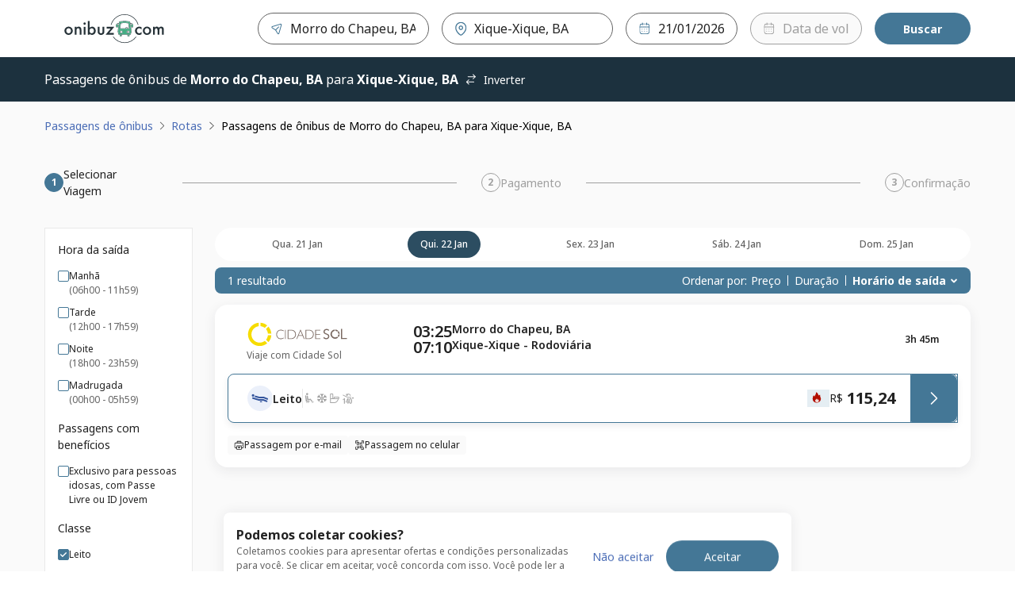

--- FILE ---
content_type: text/html; charset=utf-8
request_url: https://passagens.onibuz.com/onibus/mor-chape-ba/xique-xique-ba?departureDate=2024-07-15
body_size: 71943
content:
<!DOCTYPE html><html lang="pt-BR"><head><meta charSet="utf-8" data-next-head=""/><meta name="viewport" content="minimum-scale=1, initial-scale=1, width=device-width, shrink-to-fit=no, viewport-fit=cover" data-next-head=""/><script id="script-head-1" src="https://accounts.google.com/gsi/client" type="text/javascript" defer="" async=""></script><title data-testid="head-title" data-next-head="">Ônibus de Morro Do Chapéu, BA para Xique-Xique, BA | Onibuz</title><meta name="robots" content="noindex, nofollow" data-next-head=""/><meta property="og:description" content="Compre online sua passagem de ônibus de {{ search.origin.cityName }} ({{ search.origin.terminalName }}) para {{ search.destination.cityName }} ({{ search.destination.terminalName }}) na Onibuz ✓Compare preços e horários ✓Rápido, fácil e seguro" data-next-head=""/><meta property="og:image" content="https://static.clickbus.com/live/WL/social-wl.jpg" data-next-head=""/><meta property="og:site_name" content="Onibuz" data-next-head=""/><meta property="og:title" content="Ônibus de Morro do Chapeu, BA para Xique-Xique, BA | Onibuz" data-next-head=""/><meta property="og:type" content="website" data-next-head=""/><meta property="og:url" content="https://www.clickbus.com.br/onibus/mor-chape-ba/xique-xique-ba" data-next-head=""/><meta name="description" content="Compre online sua passagem de ônibus de {{ search.origin.cityName }} ({{ search.origin.terminalName }}) para {{ search.destination.cityName }} ({{ search.destination.terminalName }}) na Onibuz ✓Compare preços e horários ✓Rápido, fácil e seguro" data-next-head=""/><meta name="twitter:card" content="summary" data-next-head=""/><meta name="twitter:image" content="https://static.clickbus.com/live/WL/social-wl.jpg" data-next-head=""/><meta name="twitter:title" content="Ônibus de Morro do Chapeu, BA para Xique-Xique, BA | Onibuz" data-next-head=""/><meta name="twitter:url" content="https://www.clickbus.com.br/onibus/mor-chape-ba/xique-xique-ba" data-next-head=""/><meta name="twitter:description" content="Compre online sua passagem de ônibus de Morro do Chapeu, BA para Xique-Xique, BA na Onibuz! 🚌 Compare preços e horários. Fácil, rápido e seguro." data-next-head=""/><link href="https://www.clickbus.com.br/onibus/mor-chape-ba/xique-xique-ba" rel="canonical" data-next-head=""/><link href="https://static.clickbus.com/live/whitelabel/onibuz/favicon-32x32.png" rel="icon" type="image/x-icon" data-next-head=""/><link rel="preload" href="https://static.clickbus.com/live/travel-company-logos/cidade-sol.svg" as="image" data-next-head=""/><link rel="preload" href="/_next/static/media/1755441e3a2fa970-s.p.woff2" as="font" type="font/woff2" crossorigin="anonymous" data-next-font="size-adjust"/><link rel="preload" href="/_next/static/css/db68e9e28e318f8c.css" as="style"/><script id="script-head-0" type="text/javascript"> (function(h,o,u,n,d) { h=h[d]=h[d]||{q:[],onReady:function(c){h.q.push(c)}}; d=o.createElement(u);d.defer=1;d.src=n; n=o.getElementsByTagName(u)[0];n.parentNode.insertBefore(d,n); })(window,document,'script','https://www.datadoghq-browser-agent.com/datadog-logs-v4.js','DD_LOGS'); DD_LOGS.onReady(function() { const regex = /(bot|google|facebook|bing|whatsapp|skype|curl|wget|python|crawler|headless)/i; const sampleRate = !navigator.userAgent || regex.test(navigator.userAgent) ? 0 : 50; if (sampleRate) { DD_LOGS.init({ site: 'datadoghq.com', clientToken: 'pub36a3f3f0f59090f513be5ab56b48c748', env: 'live', service: 'clickbus-frontend-responsive', version: '0.202.2-live', forwardErrorsToLogs: true, sessionSampleRate: sampleRate, beforeSend: (log) => { const {error, message} = log; const isUnleashError = (typeof message === 'string' && message.includes('Unleash')); const isBotError = (typeof message === 'string' && message.includes('Object Not Found Matching')); const isUncaughtError = (typeof message === 'string' && message.includes('Uncaught')); if (error && (error.origin === 'network' || isUnleashError || isBotError || isUncaughtError)) { return false; } } }); const cookies = document.cookie.split('; '); const sessionId = cookies.filter(cookieText => cookieText.includes('x-customer-session-id')).map(text => text.replace('x-customer-session-id=', '')).join(''); DD_LOGS.addLoggerGlobalContext('x-customer-session-id', sessionId); } }) </script><script id="vwoCode" type="text/javascript" strategy="beforeInteractive">window._vwo_code || (function() { var account_id=1122732, version=2.1, settings_tolerance=2000, hide_element='body', hide_element_style = 'opacity:0 !important;filter:alpha(opacity=0) !important;background:none !important;transition:none !important;', /* DO NOT EDIT BELOW THIS LINE */ f=false,w=window,d=document,v=d.querySelector('#vwoCode'),cK='_vwo_'+account_id+'_settings',cc={};try{var c=JSON.parse(localStorage.getItem('_vwo_'+account_id+'_config'));cc=c&&typeof c==='object'?c:{}}catch(e){}var stT=cc.stT==='session'?w.sessionStorage:w.localStorage;code={nonce:v&&v.nonce,use_existing_jquery:function(){return typeof use_existing_jquery!=='undefined'?use_existing_jquery:undefined},library_tolerance:function(){return typeof library_tolerance!=='undefined'?library_tolerance:undefined},settings_tolerance:function(){return cc.sT||settings_tolerance},hide_element_style:function(){return'{'+(cc.hES||hide_element_style)+'}'},hide_element:function(){if(performance.getEntriesByName('first-contentful-paint')[0]){return''}return typeof cc.hE==='string'?cc.hE:hide_element},getVersion:function(){return version},finish:function(e){if(!f){f=true;var t=d.getElementById('_vis_opt_path_hides');if(t)t.parentNode.removeChild(t);if(e)(new Image).src='https://dev.visualwebsiteoptimizer.com/ee.gif?a='+account_id+e}},finished:function(){return f},addScript:function(e){var t=d.createElement('script');t.type='text/javascript';if(e.src){t.src=e.src}else{t.text=e.text}v&&t.setAttribute('nonce',v.nonce);d.getElementsByTagName('head')[0].appendChild(t)},load:function(e,t){var n=this.getSettings(),i=d.createElement('script'),r=this;t=t||{};if(n){i.textContent=n;d.getElementsByTagName('head')[0].appendChild(i);if(!w.VWO||VWO.caE){stT.removeItem(cK);r.load(e)}}else{var o=new XMLHttpRequest;o.open('GET',e,true);o.withCredentials=!t.dSC;o.responseType=t.responseType||'text';o.onload=function(){if(t.onloadCb){return t.onloadCb(o,e)}if(o.status===200||o.status===304){w._vwo_code.addScript({text:o.responseText})}else{w._vwo_code.finish('&e=loading_failure:'+e)}};o.onerror=function(){if(t.onerrorCb){return t.onerrorCb(e)}w._vwo_code.finish('&e=loading_failure:'+e)};o.send()}},getSettings:function(){try{var e=stT.getItem(cK);if(!e){return}e=JSON.parse(e);if(Date.now()>e.e){stT.removeItem(cK);return}return e.s}catch(e){return}},init:function(){if(d.URL.indexOf('__vwo_disable__')>-1)return;var e=this.settings_tolerance();w._vwo_settings_timer=setTimeout(function(){w._vwo_code.finish();stT.removeItem(cK)},e);var t;if(this.hide_element()!=='body'){t=d.createElement('style');var n=this.hide_element(),i=n?n+this.hide_element_style():'',r=d.getElementsByTagName('head')[0];t.setAttribute('id','_vis_opt_path_hides');v&&t.setAttribute('nonce',v.nonce);t.setAttribute('type','text/css');if(t.styleSheet)t.styleSheet.cssText=i;else t.appendChild(d.createTextNode(i));r.appendChild(t)}else{t=d.getElementsByTagName('head')[0];var i=d.createElement('div');i.style.cssText='z-index: 2147483647 !important;position: fixed !important;left: 0 !important;top: 0 !important;width: 100% !important;height: 100% !important;background: white !important;';i.setAttribute('id','_vis_opt_path_hides');i.classList.add('_vis_hide_layer');t.parentNode.insertBefore(i,t.nextSibling)}var o=window._vis_opt_url||d.URL,s='https://dev.visualwebsiteoptimizer.com/j.php?a='+account_id+'&u='+encodeURIComponent(o)+'&vn='+version;if(w.location.search.indexOf('_vwo_xhr')!==-1){this.addScript({src:s})}else{this.load(s+'&x=true')}}};w._vwo_code=code;code.init();})();(function(){var i=window;function t(){if(i._vwo_code){var e=t.hidingStyle=document.getElementById('_vis_opt_path_hides')||t.hidingStyle;if(!i._vwo_code.finished()&&!_vwo_code.libExecuted&&(!i.VWO||!VWO.dNR)){if(!document.getElementById('_vis_opt_path_hides')){document.getElementsByTagName('head')[0].appendChild(e)}requestAnimationFrame(t)}}}t()})();</script><script id="script-cms-0" type="application/ld+json" data-testid="head-script" data-next-head="">{ "@context": "https://schema.org/", "@type": "Product", "name": "Ônibus de Morro do Chapeu, BA para Xique-Xique, BA", "offers": { "@type": "AggregateOffer", "url": "https://www.clickbus.com.br/onibus/mor-chape-ba/xique-xique-ba", "priceCurrency": "BRL", "lowPrice": "115.24", "highPrice": "115.24", "offerCount": "1" }, "brand": "Onibuz", "description": "Viagem de ônibus partindo de Morro do Chapeu, BA com destino à Xique-Xique, BA" }</script><style>
      html {
        line-height: 1.5;
        -webkit-text-size-adjust: 100%;
        font-family: Rubik, sans-serif, system-ui;
        -webkit-font-smoothing: antialiased;
        text-rendering: optimizeLegibility;
        -moz-osx-font-smoothing: grayscale;
        touch-action: manipulation;
        font-size: 16px;
      }
      body {
        position: relative;
        min-height: 100%;
        font-feature-settings: 'kern';
        color: rgba(0, 0, 0, 0.8);
        &:has(* > .spinner-load) {
          overflow: hidden !important;
        }
      }
      *,
      *::before,
      *::after {
        border-width: 0;
        border-style: solid;
        box-sizing: border-box;
      }
      a {
        opacity: 1;
      }
      a:hover {
        opacity: 0.85;
        transition: 'ease all 400ms';
      }
      main {
        display: block;
      }
      a {
        background-color: transparent;
        color: inherit;
        text-decoration: inherit;
        cursor: pointer;
      }
      abbr[title] {
        border-bottom: none;
        text-decoration: underline;
        -webkit-text-decoration: underline dotted;
        text-decoration: underline dotted;
      }
      b,
      strong {
        font-weight: bold;
      }
      small {
        font-size: 80%;
      }
      sub,
      sup {
        font-size: 75%;
        line-height: 0;
        position: relative;
        vertical-align: baseline;
      }
      sub {
        bottom: -0.25em;
      }
      sup {
        top: -0.5em;
      }
      img {
        border-style: none;
      }
      button,
      input,
      optgroup,
      select,
      textarea {
        font-family: inherit;
        font-size: 100%;
        line-height: 1.15;
        margin: 0;
      }
      button,
      input {
        overflow: visible;
      }
      button,
      select {
        text-transform: none;
      }
      button::-moz-focus-inner,
      [type='button']::-moz-focus-inner,
      [type='reset']::-moz-focus-inner,
      [type='submit']::-moz-focus-inner {
        border-style: none;
        padding: 0;
      }
      fieldset {
        padding: 0.35rem 0.75rem 0.625rem;
      }
      legend {
        box-sizing: border-box;
        color: inherit;
        display: table;
        max-width: 100%;
        padding: 0;
        white-space: normal;
      }
      progress {
        vertical-align: baseline;
      }
      textarea {
        overflow: auto;
      }
      [type='checkbox'],
      [type='radio'] {
        box-sizing: border-box;
        padding: 0;
      }
      [type='number']::-webkit-inner-spin-button,
      [type='number']::-webkit-outer-spin-button {
        -webkit-appearance: none !important;
      }
      input[type='number'] {
        -moz-appearance: textfield;
      }
      [type='search'] {
        -webkit-appearance: textfield;
        outline-offset: -2px;
      }
      [type='search']::-webkit-search-decoration {
        -webkit-appearance: none !important;
      }
      ::-webkit-file-upload-button {
        -webkit-appearance: button;
        font: inherit;
      }
      details {
        display: block;
      }
      summary {
        display: list-item;
      }
      template {
        display: none;
      }
      [hidden] {
        display: none !important;
      }
      body,
      blockquote,
      dl,
      dd,
      h1,
      h2,
      h3,
      h4,
      h5,
      h6,
      hr,
      figure,
      p,
      pre {
        margin: 0;
      }
      button {
        background: transparent;
        padding: 0;
      }
      fieldset {
        margin: 0;
        padding: 0;
      }
      ol,
      ul {
        margin: 0;
        padding: 0;
        list-style: none;
      }
      textarea {
        resize: vertical;
      }
      button,
      [role='button'] {
        cursor: pointer;
      }
      button::-moz-focus-inner {
        border: 0 !important;
      }
      table {
        border-collapse: collapse;
      }
      h1,
      h2,
      h3,
      h4,
      h5,
      h6 {
        font-size: inherit;
        font-weight: inherit;
      }
      button,
      input,
      optgroup,
      select,
      textarea {
        padding: 0;
        line-height: inherit;
        color: inherit;
      }
      button:disabled,
      input:disabled,
      optgroup:disabled,
      select:disabled,
      textarea:disabled {
        cursor: not-allowed;
      }
      [data-js-focus-visible] :focus:not([data-focus-visible-added]) {
        outline: none;
        box-shadow: none;
      }
      :focus-visible {
        outline: 2px solid #5e9ed6;
      }
      @supports (selector(:has(.body-with-overflow-hidden))) {
        body:has(.body-with-overflow-hidden) {
          overflow: hidden;
        }
      }
    </style><style id="stitches">--sxs{--sxs:0 t-jeTEaQ t-fRHpzY t-dKRbii t-ktWGJr t-kcrOPu t-guRBAD t-jZNaWL t-dRmGxL t-drRRLL t-hOaBsV t-ketVAd t-eVItra t-ilswIL t-PBcWa t-iopyco t-umFmA t-bLTFt t-dRCagV t-grPNFf t-cwrMvn t-bHHpcT t-jsWbZj t-eYDqed t-cUXQqV t-gvNiaU t-hInwQb t-gylgEp t-dGBtoh t-eHvTaX t-eywvFc t-fQwkdw t-iXRoGS t-ieAhbp t-bEESEF t-jHXtSm t-fNhDpa t-egpjih t-XTOFp t-hngliq t-lgqrrH t-cDtrXs t-ngzMV t-kcZpR t-bFzxYx t-fVaDVf t-gBvZIi t-cHTLgR t-cqJPMB t-gHagEW t-esOoAO t-ijVhDw t-eVIEiY t-ctrAgq t-eCGfBk t-bwoNTf t-fxjhPb t-hLyVpf t-iYbZzR t-bxezvs t-eeTJAS t-ihASuJ t-gssMLk t-knIbhC t-dHhwIp t-rRaIp t-ctHJMX t-etmTdw t-bvleTK t-eOsadC t-edHNDx t-dxTsTl t-kZhDPa}@media{:root,.t-jeTEaQ{--colors-current:currentColor;--colors-disabledText:rgba(0, 0, 0, 0.6);--colors-disabledBackground:#EBEBEB;--colors-disabledBorder:rgba(0, 0, 0, 0.16);--colors-disabledInputBackground:#f4f4f4;--colors-platinum:#E3E3E3;--colors-dark:rgba(0, 0, 0, 0.7);--colors-priceLowfare:#FF5A4B;--colors-primary100:#F8F0FF;--colors-primary200:#E1C1FF;--colors-primary400:#B464FF;--colors-primary500:#A528FF;--colors-primary600:#8629CC;--colors-primary800:#431466;--colors-secondary100:#FFFAE6;--colors-secondary200:#FEE999;--colors-secondary500:#FFC800;--colors-secondary600:#A37F00;--colors-secondary800:#695300;--colors-tertiaryDarkest:#2C0032;--colors-tertiaryDark:#4B0055;--colors-tertiaryMedium:#6E007D;--colors-tertiaryLight:#C599CB;--colors-tertiaryLightest:#F1E6F2;--colors-whiteAlpha:rgba(255, 255, 255, 0.6);--colors-neutralBlack100:#9F9F9F;--colors-neutralBlack200:#767676;--colors-neutralBlack300:#636363;--colors-neutralBlack400:#525252;--colors-neutralBlack500:#222222;--colors-neutralBlack600:#000000;--colors-neutralWhite100:#FFFFFF;--colors-neutralWhite200:#FAFAFA;--colors-neutralWhite300:#F5F5F5;--colors-neutralWhite400:#E9E9E9;--colors-neutralWhite500:#D0D0D0;--colors-neutralWhite600:#C4C4C4;--colors-neutralSkeleton:linear-gradient(92deg, #F4F4F4 0%, #F4F4F4 49%, #FFFF 50%, #F4F4F4 75%, #F4F4F4 100%);--colors-success100:#D1EDD1;--colors-success200:#92D191;--colors-success500:#55B254;--colors-success600:#397239;--colors-success800:#2B522B;--colors-error100:#FFDDDF;--colors-error200:#FFBEB7;--colors-error500:#E31600;--colors-error600:#BA1300;--colors-error800:#66251E;--colors-warning100:#FdF1DC;--colors-warning200:#F5D3A3;--colors-warning500:#F2920D;--colors-warning700:#A85B00;--colors-warning800:#633B03;--colors-info800:#152852;--colors-info600:#22448B;--colors-info500:#4B6DB6;--colors-info200:#AEC1EB;--colors-info100:#EBF0FA;--fontSizes-xxxxs:0.625rem;--fontSizes-xxxs:0.75rem;--fontSizes-xxs:0.875rem;--fontSizes-xs:1rem;--fontSizes-sm:1.25rem;--fontSizes-md:1.5rem;--fontSizes-lg:2rem;--fontSizes-xl:2.5rem;--fontSizes-xxl:3rem;--fontSizes-xxxl:3.5rem;--fontSizes-xxxxl:4.5rem;--fontSizes-xxxxxl:7rem;--sizes-xxs:0.5rem;--sizes-xs:0.875rem;--sizes-sm:1rem;--sizes-md:1.5rem;--sizes-lg:2rem;--sizes-xl:3rem;--sizes-xxl:3.5rem;--sizes-1px:0.063rem;--sizes-2px:0.125rem;--sizes-4px:0.25rem;--sizes-6px:0.375rem;--sizes-8px:0.5rem;--sizes-10px:0.625rem;--sizes-12px:0.75rem;--sizes-14px:0.875rem;--sizes-16px:1rem;--sizes-18px:1.125rem;--sizes-20px:1.25rem;--sizes-22px:1.375rem;--sizes-24px:1.5rem;--sizes-26px:1.625rem;--sizes-28px:1.75rem;--sizes-30px:1.875rem;--sizes-32px:2rem;--sizes-40px:2.5rem;--sizes-42px:2.625rem;--sizes-48px:3rem;--sizes-56px:3.5rem;--sizes-64px:4rem;--sizes-80px:5rem;--sizes-96px:6rem;--sizes-120px:7.5rem;--sizes-160px:10rem;--sizes-200px:12.5rem;--shadows-level1:0 4px 8px rgba(42,43,45,0.08);--shadows-level2:0 8px 24px rgba(42,43,45,0.08);--shadows-level3:0 16px 32px rgba(42,43,45,0.08);--shadows-level4:0 16px 46px rgba(42,43,45,0.08);--shadows-card:0px 4px 16px 0px rgba(42, 43, 45, 0.08);--radii-xxs:2px;--radii-xs:4px;--radii-sm:8px;--radii-md:16px;--radii-lg:20px;--radii-pill:999px;--radii-circular:50%;--fontWeights-thin:100;--fontWeights-light:300;--fontWeights-book:400;--fontWeights-medium:500;--fontWeights-semibold:600;--fontWeights-bold:700;--fontWeights-black:900;--borderWidths-hairline:1px;--borderWidths-thin:2px;--borderWidths-thick:4px;--borderWidths-heavy:8px;--opacities-semiTransparents:0.16;--opacities-light:0.24;--opacities-medium:0.32;--opacities-intense:0.64;--space-0:0;--space-1:0.25rem;--space-2:0.5rem;--space-3:1rem;--space-4:1.5rem;--space-5:2rem;--space-6:2.5rem;--space-7:3rem;--space-8:4rem;--space-9:5rem;--space-10:7.5rem;--space-11:10rem;--space-12:12.5rem;--space-px:1px;--space-1px:0.063rem;--space-2px:0.125rem;--space-4px:0.25rem;--space-6px:0.375rem;--space-8px:0.5rem;--space-10px:0.625rem;--space-12px:0.75rem;--space-14px:0.875rem;--space-16px:1rem;--space-18px:1.125rem;--space-20px:1.25rem;--space-22px:1.375rem;--space-24px:1.5rem;--space-26px:1.625rem;--space-28px:1.75rem;--space-30px:1.875rem;--space-32px:2rem;--space-40px:2.5rem;--space-42px:2.625rem;--space-48px:3rem;--space-56px:3.5rem;--space-64px:4rem;--space-80px:5rem;--space-96px:6rem;--space-120px:7.5rem;--space-160px:10rem;--space-200px:12.5rem;--lineHeights-auto:normal;--lineHeights-baseline:100%;--lineHeights-tight:130%;--lineHeights-medium:140%;--lineHeights-large:150%;--lineHeights-xlarge:175%;--lineHeights-xxlarge:210%;--fonts-NotoSans:Noto Sans}.t-fRHpzY{--colors-primary100:#feffff;--colors-primary200:#feffff;--colors-primary400:#fad5da;--colors-primary500:#e71d36;--colors-primary600:#a51123;--colors-primary800:#770c19;--colors-secondary100:#f5ccd3;--colors-secondary200:#eda1ae;--colors-secondary500:#a51e36;--colors-secondary600:#641220;--colors-secondary800:#390a12;--colors-tertiaryDarkest:#770c19;--colors-tertiaryDark:#a51123;--colors-tertiaryMedium:#e71d36;--colors-tertiaryLight:#fad5da;--colors-tertiaryLightest:#feffff}.t-dKRbii{--colors-primary100:#ffffff;--colors-primary200:#ffffff;--colors-primary400:#fdece2;--colors-primary500:#f36f21;--colors-primary600:#bd4c0a;--colors-primary800:#8c3907;--colors-secondary100:#ffffff;--colors-secondary200:#fceed6;--colors-secondary500:#efa118;--colors-secondary600:#ae730c;--colors-secondary800:#7e5308;--colors-tertiaryDarkest:#8c3907;--colors-tertiaryDark:#bd4c0a;--colors-tertiaryMedium:#f36f21;--colors-tertiaryLight:#fdece2;--colors-tertiaryLightest:#ffffff}.t-ktWGJr{--colors-primary100:#FFEAE9;--colors-primary200:#FFEAE9;--colors-primary400:#FFACA7;--colors-primary500:#e02b20;--colors-primary600:#9C0C03;--colors-primary800:#580500;--colors-secondary100:#F1F7FF;--colors-secondary200:#B4D5FF;--colors-secondary500:#28558E;--colors-secondary600:#11325B;--colors-secondary800:#0C294C;--colors-tertiaryDarkest:#580500;--colors-tertiaryDark:#9C0C03;--colors-tertiaryMedium:#e02b20;--colors-tertiaryLight:#FFACA7;--colors-tertiaryLightest:#FFEAE9}.t-kcrOPu{--colors-primary100:#c3e9ff;--colors-primary200:#90d6fe;--colors-primary400:#007cc3;--colors-primary500:#007cc3;--colors-primary600:#004b76;--colors-primary800:#002a43;--colors-secondary100:#dceef0;--colors-secondary200:#eef7f8;--colors-secondary500:#cbe6e8;--colors-secondary600:#459aa3;--colors-secondary800:#2e676d;--colors-tertiaryDarkest:#002a43;--colors-tertiaryDark:#004b76;--colors-tertiaryMedium:#007cc3;--colors-tertiaryLight:#007cc3;--colors-tertiaryLightest:#90d6fe}.t-guRBAD{--colors-primary100:#ffffff;--colors-primary200:#fdfaf0;--colors-primary400:#eebd34;--colors-primary500:#eebd34;--colors-primary600:#c59510;--colors-primary800:#95710c;--colors-secondary100:#e7a0a2;--colors-secondary200:#ecb5b6;--colors-secondary500:#e28c8d;--colors-secondary600:#832022;--colors-secondary800:#451012;--colors-tertiaryDarkest:#95710c;--colors-tertiaryDark:#c59510;--colors-tertiaryMedium:#eebd34;--colors-tertiaryLight:#eebd34;--colors-tertiaryLightest:#fdfaf0}.t-jZNaWL{--colors-primary100:#d5daeb;--colors-primary200:#d5daeb;--colors-primary400:#b2bbdb;--colors-primary500:#3e4d84;--colors-primary600:#252e4f;--colors-primary800:#151a2d;--colors-secondary100:#f0f1f4;--colors-secondary200:#d2d5df;--colors-secondary500:#606886;--colors-secondary600:#404559;--colors-secondary800:#2a2e3b;--colors-tertiaryDarkest:#151a2d;--colors-tertiaryDark:#252e4f;--colors-tertiaryMedium:#3e4d84;--colors-tertiaryLight:#b2bbdb;--colors-tertiaryLightest:#d5daeb}.t-dRmGxL{--colors-primary100:#FFF7D0;--colors-primary200:#FFF7D0;--colors-primary400:#FFE478;--colors-primary500:#FFCC29;--colors-primary600:#BF9C19;--colors-primary800:#806A0D;--colors-secondary100:#D7D6D7;--colors-secondary200:#878586;--colors-secondary500:#373435;--colors-secondary600:#292728;--colors-secondary800:#1C1A1B;--colors-tertiaryDarkest:#806A0D;--colors-tertiaryDark:#BF9C19;--colors-tertiaryMedium:#FFCC29;--colors-tertiaryLight:#FFE478;--colors-tertiaryLightest:#FFF7D0}.t-drRRLL{--colors-primary100:#E4E5F2;--colors-primary200:#E4E5F2;--colors-primary400:#adb1d7;--colors-primary500:#696fb5;--colors-primary600:#4A5096;--colors-primary800:#3d427c;--colors-secondary100:#d5dfeb;--colors-secondary200:#8fabcb;--colors-secondary500:#4d77a8;--colors-secondary600:#2c4562;--colors-secondary800:#0c131c;--colors-tertiaryDarkest:#3d427c;--colors-tertiaryDark:#4A5096;--colors-tertiaryMedium:#696fb5;--colors-tertiaryLight:#adb1d7;--colors-tertiaryLightest:#E4E5F2}.t-hOaBsV{--colors-primary100:#f5a8a9;--colors-primary200:#f5a8a9;--colors-primary400:#f1797b;--colors-primary500:#900f11;--colors-primary600:#4a0708;--colors-primary800:#1c0203;--colors-secondary100:#f5ccd3;--colors-secondary200:#eda1ae;--colors-secondary500:#a51e36;--colors-secondary600:#641220;--colors-secondary800:#390a12;--colors-tertiaryDarkest:#1c0203;--colors-tertiaryDark:#4a0708;--colors-tertiaryMedium:#900f11;--colors-tertiaryLight:#f1797b;--colors-tertiaryLightest:#f5a8a9}.t-ketVAd{--colors-primary100:#9daec6;--colors-primary200:#7d93b3;--colors-primary400:#253040;--colors-primary500:#253040;--colors-primary600:#080b0f;--colors-primary800:#000000;--colors-secondary100:#f7d7ce;--colors-secondary200:#fbe9e4;--colors-secondary500:#f4c5b8;--colors-secondary600:#c4401d;--colors-secondary800:#812a13;--colors-tertiaryDarkest:#000000;--colors-tertiaryDark:#080b0f;--colors-tertiaryMedium:#253040;--colors-tertiaryLight:#253040;--colors-tertiaryLightest:#7d93b3}.t-eVItra{--colors-primary100:#b5d1f2;--colors-primary200:#b5d1f2;--colors-primary400:#8ab6ea;--colors-primary500:#194f90;--colors-primary600:#0d2b4e;--colors-primary800:#061323;--colors-secondary100:#b3f0ff;--colors-secondary200:#80e6ff;--colors-secondary500:#0091b3;--colors-secondary600:#005366;--colors-secondary800:#002933;--colors-tertiaryDarkest:#061323;--colors-tertiaryDark:#0d2b4e;--colors-tertiaryMedium:#194f90;--colors-tertiaryLight:#8ab6ea;--colors-tertiaryLightest:#b5d1f2}.t-ilswIL{--colors-primary100:#ffffff;--colors-primary200:#ffffff;--colors-primary400:#e8f3e7;--colors-primary500:#62b35c;--colors-primary600:#42843d;--colors-primary800:#31612d;--colors-secondary100:#ffffff;--colors-secondary200:#e8f3e7;--colors-secondary500:#62b35c;--colors-secondary600:#42843d;--colors-secondary800:#31612d;--colors-tertiaryDarkest:#31612d;--colors-tertiaryDark:#42843d;--colors-tertiaryMedium:#62b35c;--colors-tertiaryLight:#e8f3e7;--colors-tertiaryLightest:#ffffff}.t-PBcWa{--colors-primary100:#E5F4FF;--colors-primary200:#E5F4FF;--colors-primary400:#B6DEFF;--colors-primary500:#0077DB;--colors-primary600:#005499;--colors-primary800:#003866;--colors-secondary100:#FFDEC7;--colors-secondary200:#FFB886;--colors-secondary500:#FF6900;--colors-secondary600:#B24A00;--colors-secondary800:#662A00;--colors-tertiaryDarkest:#003866;--colors-tertiaryDark:#005499;--colors-tertiaryMedium:#0077DB;--colors-tertiaryLight:#B6DEFF;--colors-tertiaryLightest:#E5F4FF}.t-iopyco{--colors-primary100:#CCF4EB;--colors-primary200:#CCF4EB;--colors-primary400:#6BD2BC;--colors-primary500:#1BA285;--colors-primary600:#147A64;--colors-primary800:#0E705B;--colors-secondary100:#FCFCFA;--colors-secondary200:#F6F7F1;--colors-secondary500:#EFF0E8;--colors-secondary600:#B3B4AE;--colors-secondary800:#787874;--colors-tertiaryDarkest:#0E705B;--colors-tertiaryDark:#147A64;--colors-tertiaryMedium:#1BA285;--colors-tertiaryLight:#6BD2BC;--colors-tertiaryLightest:#CCF4EB}.t-umFmA{--colors-primary100:#febeb8;--colors-primary200:#febeb8;--colors-primary400:#fe8f85;--colors-primary500:#b71001;--colors-primary600:#6a0900;--colors-primary800:#380400;--colors-secondary100:#ffffff;--colors-secondary200:#e4f6fd;--colors-secondary500:#25b7f1;--colors-secondary600:#0c8abd;--colors-secondary800:#09678d;--colors-tertiaryDarkest:#380400;--colors-tertiaryDark:#6a0900;--colors-tertiaryMedium:#b71001;--colors-tertiaryLight:#fe8f85;--colors-tertiaryLightest:#febeb8}.t-bLTFt{--colors-primary100:#CECDCE;--colors-primary200:#CECDCE;--colors-primary400:#6A686B;--colors-primary500:#070308;--colors-primary600:#050206;--colors-primary800:#040104;--colors-secondary100:#F9E6D6;--colors-secondary200:#F9E6D6;--colors-secondary500:#EAB387;--colors-secondary600:#D4813F;--colors-secondary800:#A3602B;--colors-tertiaryDarkest:#040104;--colors-tertiaryDark:#050206;--colors-tertiaryMedium:#070308;--colors-tertiaryLight:#6A686B;--colors-tertiaryLightest:#CECDCE}.t-dRCagV{--colors-primary100:#C7D0FF;--colors-primary200:#919fef;--colors-primary400:#919fef;--colors-primary500:#101f72;--colors-primary600:#101f72;--colors-primary800:#101f72;--colors-secondary100:#98fdc5;--colors-secondary200:#98fdc5;--colors-secondary500:#66fca9;--colors-secondary600:#029544;--colors-secondary800:#004921;--colors-tertiaryDarkest:#101f72;--colors-tertiaryDark:#101f72;--colors-tertiaryMedium:#101f72;--colors-tertiaryLight:#919fef;--colors-tertiaryLightest:#919fef}.t-grPNFf{--colors-primary100:#e5eef3;--colors-primary200:#e5eef3;--colors-primary400:#c2d7e3;--colors-primary500:#447796;--colors-primary600:#2c4d61;--colors-primary800:#1c313e;--colors-secondary100:#f2fbf9;--colors-secondary200:#caf0e6;--colors-secondary500:#35ba96;--colors-secondary600:#247e65;--colors-secondary800:#185645;--colors-tertiaryDarkest:#1c313e;--colors-tertiaryDark:#2c4d61;--colors-tertiaryMedium:#447796;--colors-tertiaryLight:#c2d7e3;--colors-tertiaryLightest:#e5eef3}.t-cwrMvn{--colors-primary100:#fcf3f2;--colors-primary200:#fcf3f2;--colors-primary400:#f2cac9;--colors-primary500:#c1322f;--colors-primary600:#832220;--colors-primary800:#5a1716;--colors-secondary100:#f5ccd3;--colors-secondary200:#eda1ae;--colors-secondary500:#a51e36;--colors-secondary600:#641220;--colors-secondary800:#390a12;--colors-tertiaryDarkest:#5a1716;--colors-tertiaryDark:#832220;--colors-tertiaryMedium:#c1322f;--colors-tertiaryLight:#f2cac9;--colors-tertiaryLightest:#fcf3f2}.t-bHHpcT{--colors-primary100:#79e8bc;--colors-primary200:#79e8bc;--colors-primary400:#4de1a7;--colors-primary500:#0e5539;--colors-primary600:#03130c;--colors-primary800:#000000;--colors-secondary100:#79e8bc;--colors-secondary200:#4de1a7;--colors-secondary500:#0e5539;--colors-secondary600:#03130c;--colors-secondary800:#000000;--colors-tertiaryDarkest:#000000;--colors-tertiaryDark:#03130c;--colors-tertiaryMedium:#0e5539;--colors-tertiaryLight:#4de1a7;--colors-tertiaryLightest:#79e8bc}.t-jsWbZj{--colors-primary100:#c5d0d7;--colors-primary200:#c5d0d7;--colors-primary400:#a7b8c2;--colors-primary500:#41535d;--colors-primary600:#212a2f;--colors-primary800:#0c1011;--colors-secondary100:#ffffff;--colors-secondary200:#e4f6fd;--colors-secondary500:#25b7f1;--colors-secondary600:#0c8abd;--colors-secondary800:#09678d;--colors-tertiaryDarkest:#0c1011;--colors-tertiaryDark:#212a2f;--colors-tertiaryMedium:#41535d;--colors-tertiaryLight:#a7b8c2;--colors-tertiaryLightest:#c5d0d7}.t-eYDqed{--colors-primary100:#feffff;--colors-primary200:#feffff;--colors-primary400:#feffff;--colors-primary500:#f05c5c;--colors-primary600:#e91515;--colors-primary800:#bb1111;--colors-secondary100:#feffff;--colors-secondary200:#feffff;--colors-secondary500:#f05c5c;--colors-secondary600:#e91515;--colors-secondary800:#bb1111;--colors-tertiaryDarkest:#bb1111;--colors-tertiaryDark:#e91515;--colors-tertiaryMedium:#f05c5c;--colors-tertiaryLight:#feffff;--colors-tertiaryLightest:#feffff}.t-cUXQqV{--colors-primary100:#FFD1EB;--colors-primary200:#FFD1EB;--colors-primary400:#FF7AC2;--colors-primary500:#FB2C99;--colors-primary600:#BF1C73;--colors-primary800:#800F4D;--colors-secondary100:#ECD4E1;--colors-secondary200:#C380A3;--colors-secondary500:#963166;--colors-secondary600:#73224D;--colors-secondary800:#4F1533;--colors-tertiaryDarkest:#800F4D;--colors-tertiaryDark:#BF1C73;--colors-tertiaryMedium:#FB2C99;--colors-tertiaryLight:#FF7AC2;--colors-tertiaryLightest:#FFD1EB}.t-gvNiaU{--colors-primary100:#f0f6f3;--colors-primary200:#f0f6f3;--colors-primary400:#d1e2d8;--colors-primary500:#598f70;--colors-primary600:#3b5f4b;--colors-primary800:#284032;--colors-secondary100:#ffffff;--colors-secondary200:#fbeee8;--colors-secondary500:#de6a3a;--colors-secondary600:#ae471d;--colors-secondary800:#823515;--colors-tertiaryDarkest:#284032;--colors-tertiaryDark:#3b5f4b;--colors-tertiaryMedium:#598f70;--colors-tertiaryLight:#d1e2d8;--colors-tertiaryLightest:#f0f6f3}.t-hInwQb{--colors-primary100:#feffff;--colors-primary200:#fde9e1;--colors-primary400:#f15e22;--colors-primary500:#f15e22;--colors-primary600:#ba3e0b;--colors-primary800:#8a2e08;--colors-secondary100:#fdf2f3;--colors-secondary200:#ffffff;--colors-secondary500:#fbdbdc;--colors-secondary600:#eb2027;--colors-secondary800:#ae0f15;--colors-tertiaryDarkest:#8a2e08;--colors-tertiaryDark:#ba3e0b;--colors-tertiaryMedium:#f15e22;--colors-tertiaryLight:#f15e22;--colors-tertiaryLightest:#fde9e1}.t-gylgEp{--colors-primary100:#d7f4e2;--colors-primary200:#49be85;--colors-primary400:#136544;--colors-primary500:#136544;--colors-primary600:#104430;--colors-primary800:#08261b;--colors-secondary100:#8de9c4;--colors-secondary200:#62e1ae;--colors-secondary500:#136544;--colors-secondary600:#062418;--colors-secondary800:#000000;--colors-tertiaryDarkest:#08261b;--colors-tertiaryDark:#104430;--colors-tertiaryMedium:#136544;--colors-tertiaryLight:#136544;--colors-tertiaryLightest:#49be85}.t-dGBtoh{--colors-primary100:#d5daeb;--colors-primary200:#d5daeb;--colors-primary400:#b2bbdb;--colors-primary500:#3e4d84;--colors-primary600:#252e4f;--colors-primary800:#252e4f;--colors-secondary100:#fefefe;--colors-secondary200:#f5d5d4;--colors-secondary500:#ce3330;--colors-secondary600:#8f2321;--colors-secondary800:#661917;--colors-tertiaryDarkest:#252e4f;--colors-tertiaryDark:#252e4f;--colors-tertiaryMedium:#3e4d84;--colors-tertiaryLight:#b2bbdb;--colors-tertiaryLightest:#d5daeb}.t-eHvTaX{--colors-primary100:#F9C8CE;--colors-primary200:#EF6B7B;--colors-primary400:#EC465A;--colors-primary500:#E71D36;--colors-primary600:#8B1116;--colors-primary800:#8B1116;--colors-secondary100:#CB152B;--colors-secondary200:#F3909C;--colors-secondary500:#EF6B7B;--colors-secondary600:#CB152B;--colors-secondary800:#8B1116;--colors-tertiaryDarkest:#8B1116;--colors-tertiaryDark:#8B1116;--colors-tertiaryMedium:#E71D36;--colors-tertiaryLight:#EC465A;--colors-tertiaryLightest:#EF6B7B}.t-eywvFc{--colors-primary100:#FEFFFF;--colors-primary200:#FDEFE8;--colors-primary400:#ED702D;--colors-primary500:#ED702D;--colors-primary600:#BD4C10;--colors-primary800:#8E390C;--colors-secondary100:#ffffff;--colors-secondary200:#FFFFFF;--colors-secondary500:#FEE5CC;--colors-secondary600:#FF8000;--colors-secondary800:#B25900;--colors-tertiaryDarkest:#8E390C;--colors-tertiaryDark:#BD4C10;--colors-tertiaryMedium:#ED702D;--colors-tertiaryLight:#ED702D;--colors-tertiaryLightest:#FDEFE8}.t-fQwkdw{--colors-primary100:#e2f4fe;--colors-primary200:#e2f4fe;--colors-primary400:#afe1fe;--colors-primary500:#0290e0;--colors-primary600:#015f94;--colors-primary800:#003e61;--colors-secondary100:#60c0ff;--colors-secondary200:#2dabff;--colors-secondary500:#0290e0;--colors-secondary600:#000b13;--colors-secondary800:#000000;--colors-tertiaryDarkest:#003e61;--colors-tertiaryDark:#015f94;--colors-tertiaryMedium:#0290e0;--colors-tertiaryLight:#afe1fe;--colors-tertiaryLightest:#e2f4fe}.t-iXRoGS{--colors-primary100:#ffffff;--colors-primary200:#ffffff;--colors-primary400:#ffffff;--colors-primary500:#6babd8;--colors-primary600:#3387c3;--colors-primary800:#286b9a;--colors-secondary100:#f8f9fb;--colors-secondary200:#d5dfeb;--colors-secondary500:#4d77a8;--colors-secondary600:#345173;--colors-secondary800:#243950;--colors-tertiaryDarkest:#286b9a;--colors-tertiaryDark:#3387c3;--colors-tertiaryMedium:#6babd8;--colors-tertiaryLight:#ffffff;--colors-tertiaryLightest:#ffffff}.t-ieAhbp{--colors-primary100:#FFF2EB;--colors-primary200:#FFF2EB;--colors-primary400:#FFAEB0;--colors-primary500:#ED3237;--colors-primary600:#A91115;--colors-primary800:#650003;--colors-secondary100:#EEEEEE;--colors-secondary200:#3A4C92;--colors-secondary500:#12416D;--colors-secondary600:#222222;--colors-secondary800:#000000;--colors-tertiaryDarkest:#650003;--colors-tertiaryDark:#A91115;--colors-tertiaryMedium:#ED3237;--colors-tertiaryLight:#FFAEB0;--colors-tertiaryLightest:#FFF2EB}.t-bEESEF{--colors-primary100:#CED8E3;--colors-primary200:#CED8E3;--colors-primary400:#6F8AA8;--colors-primary500:#133C6A;--colors-primary600:#0C2D52;--colors-primary800:#071E38;--colors-secondary100:#E4E4E4;--colors-secondary200:#AFAFAF;--colors-secondary500:#7A7A7A;--colors-secondary600:#5C5C5C;--colors-secondary800:#3D3D3D;--colors-tertiaryDarkest:#071E38;--colors-tertiaryDark:#0C2D52;--colors-tertiaryMedium:#133C6A;--colors-tertiaryLight:#6F8AA8;--colors-tertiaryLightest:#CED8E3}.t-jHXtSm{--colors-primary100:#c5d0d7;--colors-primary200:#c5d0d7;--colors-primary400:#a7b8c2;--colors-primary500:#41535d;--colors-primary600:#212a2f;--colors-primary800:#0c1011;--colors-secondary100:#aabfe7;--colors-secondary200:#82a1dc;--colors-secondary500:#203d73;--colors-secondary600:#0f1d37;--colors-secondary800:#04080f;--colors-tertiaryDarkest:#0c1011;--colors-tertiaryDark:#212a2f;--colors-tertiaryMedium:#41535d;--colors-tertiaryLight:#a7b8c2;--colors-tertiaryLightest:#c5d0d7}.t-fNhDpa{--colors-primary100:#DCCECD;--colors-primary200:#DCCECD;--colors-primary400:#936D6C;--colors-primary500:#480e0d;--colors-primary600:#380908;--colors-primary800:#260504;--colors-secondary100:#F8EDD3;--colors-secondary200:#E6C77F;--colors-secondary500:#CD9E32;--colors-secondary600:#9E7821;--colors-secondary800:#6C5114;--colors-tertiaryDarkest:#260504;--colors-tertiaryDark:#380908;--colors-tertiaryMedium:#480e0d;--colors-tertiaryLight:#936D6C;--colors-tertiaryLightest:#DCCECD}.t-egpjih{--colors-primary100:#F6EBFF;--colors-primary200:#F6EBFF;--colors-primary400:#DCADFF;--colors-primary500:#A528FF;--colors-primary600:#8629CC;--colors-primary800:#431466;--colors-secondary100:#FFFAE6;--colors-secondary200:#FEE999;--colors-secondary500:#FFC800;--colors-secondary600:#A37F00;--colors-secondary800:#695300;--colors-tertiaryDarkest:#431466;--colors-tertiaryDark:#8629CC;--colors-tertiaryMedium:#A528FF;--colors-tertiaryLight:#DCADFF;--colors-tertiaryLightest:#F6EBFF}.t-XTOFp{--colors-primary100:#D4DBD6;--colors-primary200:#D4DBD6;--colors-primary400:#7E9384;--colors-primary500:#2A4933;--colors-primary600:#1F3826;--colors-primary800:#142619;--colors-secondary100:#FEFCCC;--colors-secondary200:#F7F167;--colors-secondary500:#E6DD0D;--colors-secondary600:#B2AB04;--colors-secondary800:#7B7600;--colors-tertiaryDarkest:#142619;--colors-tertiaryDark:#1F3826;--colors-tertiaryMedium:#2A4933;--colors-tertiaryLight:#7E9384;--colors-tertiaryLightest:#D4DBD6}.t-hngliq{--colors-primary100:#a2e4ff;--colors-primary200:#a2e4ff;--colors-primary400:#6fd6ff;--colors-primary500:#0074a2;--colors-primary600:#003d55;--colors-primary800:#001822;--colors-secondary100:#cff0fe;--colors-secondary200:#9ce1ff;--colors-secondary500:#0091cf;--colors-secondary600:#005b82;--colors-secondary800:#00374f;--colors-tertiaryDarkest:#001822;--colors-tertiaryDark:#003d55;--colors-tertiaryMedium:#0074a2;--colors-tertiaryLight:#6fd6ff;--colors-tertiaryLightest:#a2e4ff}.t-lgqrrH{--colors-primary100:#FBCCD9;--colors-primary200:#FBCCD9;--colors-primary400:#DF9322;--colors-primary500:#d6a901;--colors-primary600:#D6A901;--colors-primary800:#6B552E;--colors-secondary100:#D7D4D6;--colors-secondary200:#514844;--colors-secondary500:#362F27;--colors-secondary600:#302C22;--colors-secondary800:#181C13;--colors-tertiaryDarkest:#6B552E;--colors-tertiaryDark:#D6A901;--colors-tertiaryMedium:#d6a901;--colors-tertiaryLight:#DF9322;--colors-tertiaryLightest:#FBCCD9}.t-cDtrXs{--colors-primary100:#ffefd5;--colors-primary200:#ffefd5;--colors-primary400:#ffdca2;--colors-primary500:#d58500;--colors-primary600:#885500;--colors-primary800:#553500;--colors-secondary100:#fefeff;--colors-secondary200:#fefeff;--colors-secondary500:#eec79e;--colors-secondary600:#e2a15c;--colors-secondary800:#da8831;--colors-tertiaryDarkest:#553500;--colors-tertiaryDark:#885500;--colors-tertiaryMedium:#d58500;--colors-tertiaryLight:#ffdca2;--colors-tertiaryLightest:#ffefd5}.t-ngzMV{--colors-primary100:#f4c2cc;--colors-primary200:#f4c2cc;--colors-primary400:#ec97a7;--colors-primary500:#9c1c34;--colors-primary600:#5b101e;--colors-primary800:#2f080f;--colors-secondary100:#9f9f97;--colors-secondary200:#86867d;--colors-secondary500:#1d1d1b;--colors-secondary600:#000000;--colors-secondary800:#000000;--colors-tertiaryDarkest:#2f080f;--colors-tertiaryDark:#5b101e;--colors-tertiaryMedium:#9c1c34;--colors-tertiaryLight:#ec97a7;--colors-tertiaryLightest:#f4c2cc}.t-kcZpR{--colors-primary100:#adbbef;--colors-primary200:#adbbef;--colors-primary400:#8397e6;--colors-primary500:#1a3084;--colors-primary600:#0d1844;--colors-primary800:#050919;--colors-secondary100:#ffffff;--colors-secondary200:#f6fbf8;--colors-secondary500:#5dc988;--colors-secondary600:#36a361;--colors-secondary800:#297c4a;--colors-tertiaryDarkest:#050919;--colors-tertiaryDark:#0d1844;--colors-tertiaryMedium:#1a3084;--colors-tertiaryLight:#8397e6;--colors-tertiaryLightest:#adbbef}.t-bFzxYx{--colors-primary100:#A6C6F2;--colors-primary200:#82AFED;--colors-primary400:#5E98E8;--colors-primary500:#3980E3;--colors-primary600:#1F6BD6;--colors-primary800:#2C63B0;--colors-secondary100:#82AFED;--colors-secondary200:#5E98E8;--colors-secondary500:#3980E3;--colors-secondary600:#1F6BD6;--colors-secondary800:#2C63B0;--colors-tertiaryDarkest:#2C63B0;--colors-tertiaryDark:#1F6BD6;--colors-tertiaryMedium:#3980E3;--colors-tertiaryLight:#5E98E8;--colors-tertiaryLightest:#82AFED}.t-fVaDVf{--colors-primary100:#fff9f5;--colors-primary200:#fff9f5;--colors-primary400:#ffdbc2;--colors-primary500:#f56500;--colors-primary600:#a84500;--colors-primary800:#753000;--colors-secondary100:#f9f3e7;--colors-secondary200:#efdebe;--colors-secondary500:#b6852c;--colors-secondary600:#78571d;--colors-secondary800:#4f3913;--colors-tertiaryDarkest:#753000;--colors-tertiaryDark:#a84500;--colors-tertiaryMedium:#f56500;--colors-tertiaryLight:#ffdbc2;--colors-tertiaryLightest:#fff9f5}.t-gBvZIi{--colors-primary100:#FFFAD2;--colors-primary200:#FFFAD2;--colors-primary400:#FEEB7E;--colors-primary500:#F4D732;--colors-primary600:#BCA520;--colors-primary800:#807012;--colors-secondary100:#CCDBD2;--colors-secondary200:#68927A;--colors-secondary500:#074621;--colors-secondary600:#043619;--colors-secondary800:#012510;--colors-tertiaryDarkest:#807012;--colors-tertiaryDark:#BCA520;--colors-tertiaryMedium:#F4D732;--colors-tertiaryLight:#FEEB7E;--colors-tertiaryLightest:#FFFAD2}.t-cHTLgR{--colors-primary100:#fdf3f4;--colors-primary200:#fdf3f4;--colors-primary400:#f5c8cc;--colors-primary500:#cf2333;--colors-primary600:#8d1722;--colors-primary800:#611018;--colors-secondary100:#ecb5b6;--colors-secondary200:#e28c8d;--colors-secondary500:#832022;--colors-secondary600:#451012;--colors-secondary800:#1c0607;--colors-tertiaryDarkest:#611018;--colors-tertiaryDark:#8d1722;--colors-tertiaryMedium:#cf2333;--colors-tertiaryLight:#f5c8cc;--colors-tertiaryLightest:#fdf3f4}.t-cqJPMB{--colors-primary100:#fbecee;--colors-primary200:#fbecee;--colors-primary400:#f2c2c8;--colors-primary500:#c0293b;--colors-primary600:#801b27;--colors-primary800:#56121a;--colors-secondary100:#fbecee;--colors-secondary200:#f2c2c8;--colors-secondary500:#c0293b;--colors-secondary600:#801b27;--colors-secondary800:#56121a;--colors-tertiaryDarkest:#56121a;--colors-tertiaryDark:#801b27;--colors-tertiaryMedium:#c0293b;--colors-tertiaryLight:#f2c2c8;--colors-tertiaryLightest:#fbecee}.t-gHagEW{--colors-primary100:#FFF2EB;--colors-primary200:#FFF2EB;--colors-primary400:#FFB792;--colors-primary500:#FA7A38;--colors-primary600:#C7571D;--colors-primary800:#612100;--colors-secondary100:#E8EDFF;--colors-secondary200:#3A4C92;--colors-secondary500:#12416D;--colors-secondary600:#111C48;--colors-secondary800:#0A1339;--colors-tertiaryDarkest:#612100;--colors-tertiaryDark:#C7571D;--colors-tertiaryMedium:#FA7A38;--colors-tertiaryLight:#FFB792;--colors-tertiaryLightest:#FFF2EB}.t-esOoAO{--colors-primary100:#DAE8FF;--colors-primary200:#DAE8FF;--colors-primary400:#5E8DD6;--colors-primary500:#2C5697;--colors-primary600:#213F6E;--colors-primary800:#182E50;--colors-secondary100:#EEF1BF;--colors-secondary200:#EBF18D;--colors-secondary500:#CEDC00;--colors-secondary600:#97A100;--colors-secondary800:#6F7702;--colors-tertiaryDarkest:#182E50;--colors-tertiaryDark:#213F6E;--colors-tertiaryMedium:#2C5697;--colors-tertiaryLight:#5E8DD6;--colors-tertiaryLightest:#DAE8FF}.t-ijVhDw{--colors-primary100:#c6cbeb;--colors-primary200:#c6cbeb;--colors-primary400:#a1a8dd;--colors-primary500:#2f3984;--colors-primary600:#1a204b;--colors-primary800:#0d1025;--colors-secondary100:#fff4c8;--colors-secondary200:#ffeb96;--colors-secondary500:#c9a300;--colors-secondary600:#7c6400;--colors-secondary800:#493b00;--colors-tertiaryDarkest:#0d1025;--colors-tertiaryDark:#1a204b;--colors-tertiaryMedium:#2f3984;--colors-tertiaryLight:#a1a8dd;--colors-tertiaryLightest:#c6cbeb}.t-eVIEiY{--colors-primary100:#c6cddb;--colors-primary200:#c6cddb;--colors-primary400:#a7b2c7;--colors-primary500:#3f4c64;--colors-primary600:#212835;--colors-primary800:#0d1015;--colors-secondary100:#c2bfbf;--colors-secondary200:#a9a5a5;--colors-secondary500:#434040;--colors-secondary600:#1b1a1a;--colors-secondary800:#010101;--colors-tertiaryDarkest:#0d1015;--colors-tertiaryDark:#212835;--colors-tertiaryMedium:#3f4c64;--colors-tertiaryLight:#a7b2c7;--colors-tertiaryLightest:#c6cddb}.t-ctrAgq{--colors-primary100:#81cfff;--colors-primary200:#81cfff;--colors-primary400:#4ebbfe;--colors-primary500:#005081;--colors-primary600:#002034;--colors-primary800:#000001;--colors-secondary100:#e5eef3;--colors-secondary200:#c2d7e3;--colors-secondary500:#447796;--colors-secondary600:#2c4d61;--colors-secondary800:#1c313e;--colors-tertiaryDarkest:#000001;--colors-tertiaryDark:#002034;--colors-tertiaryMedium:#005081;--colors-tertiaryLight:#4ebbfe;--colors-tertiaryLightest:#81cfff}.t-eCGfBk{--colors-primary100:#fefefe;--colors-primary200:#fefefe;--colors-primary400:#f5d5d4;--colors-primary500:#ce3330;--colors-primary600:#8f2321;--colors-primary800:#661917;--colors-secondary100:#f5ccd3;--colors-secondary200:#eda1ae;--colors-secondary500:#a51e36;--colors-secondary600:#641220;--colors-secondary800:#390a12;--colors-tertiaryDarkest:#661917;--colors-tertiaryDark:#8f2321;--colors-tertiaryMedium:#ce3330;--colors-tertiaryLight:#f5d5d4;--colors-tertiaryLightest:#fefefe}.t-bwoNTf{--colors-primary100:#BFDBFF;--colors-primary200:#536F96;--colors-primary400:#536F96;--colors-primary500:#355B96;--colors-primary600:#1B3A6A;--colors-primary800:#0E1F38;--colors-secondary100:#BFDBFF;--colors-secondary200:#536F96;--colors-secondary500:#355B96;--colors-secondary600:#1B3A6A;--colors-secondary800:#0E1F38;--colors-tertiaryDarkest:#0E1F38;--colors-tertiaryDark:#1B3A6A;--colors-tertiaryMedium:#355B96;--colors-tertiaryLight:#536F96;--colors-tertiaryLightest:#BFDBFF}.t-fxjhPb{--colors-primary100:#ECD4E1;--colors-primary200:#ECD4E1;--colors-primary400:#C380A3;--colors-primary500:#963166;--colors-primary600:#73224D;--colors-primary800:#4F1533;--colors-secondary100:#DED1D7;--colors-secondary200:#997588;--colors-secondary500:#C380A3;--colors-secondary600:#3F142A;--colors-secondary800:#2B0C1C;--colors-tertiaryDarkest:#4F1533;--colors-tertiaryDark:#73224D;--colors-tertiaryMedium:#963166;--colors-tertiaryLight:#C380A3;--colors-tertiaryLightest:#ECD4E1}.t-hLyVpf{--colors-primary100:#CCD5EF;--colors-primary200:#6683CB;--colors-primary400:#0033A0;--colors-primary500:#0033A0;--colors-primary600:#00257C;--colors-primary800:#001856;--colors-secondary100:#DCADFF;--colors-secondary200:#F6EBFF;--colors-secondary500:#CCB8E8;--colors-secondary600:#A528FF;--colors-secondary800:#8629CC;--colors-tertiaryDarkest:#001856;--colors-tertiaryDark:#00257C;--colors-tertiaryMedium:#0033A0;--colors-tertiaryLight:#0033A0;--colors-tertiaryLightest:#6683CB}.t-iYbZzR{--colors-primary100:#b3d9fb;--colors-primary200:#b3d9fb;--colors-primary400:#82c1f9;--colors-primary500:#085da8;--colors-primary600:#04345e;--colors-primary800:#02192e;--colors-secondary100:#c1d4ed;--colors-secondary200:#99b9e2;--colors-secondary500:#275289;--colors-secondary600:#162e4d;--colors-secondary800:#0a1625;--colors-tertiaryDarkest:#02192e;--colors-tertiaryDark:#04345e;--colors-tertiaryMedium:#085da8;--colors-tertiaryLight:#82c1f9;--colors-tertiaryLightest:#b3d9fb}.t-bxezvs{--colors-primary100:#feffff;--colors-primary200:#feffff;--colors-primary400:#fdeded;--colors-primary500:#ed3237;--colors-primary600:#c11015;--colors-primary800:#920c10;--colors-secondary100:#ffffff;--colors-secondary200:#fbdbdc;--colors-secondary500:#eb2027;--colors-secondary600:#ae0f15;--colors-secondary800:#800b0f;--colors-tertiaryDarkest:#920c10;--colors-tertiaryDark:#c11015;--colors-tertiaryMedium:#ed3237;--colors-tertiaryLight:#fdeded;--colors-tertiaryLightest:#feffff}.t-eeTJAS{--colors-primary100:#67dfe9;--colors-primary200:#67dfe9;--colors-primary400:#3ad6e3;--colors-primary500:#0a4348;--colors-primary600:#000404;--colors-primary800:#000000;--colors-secondary100:#6dfafd;--colors-secondary200:#3af9fd;--colors-secondary500:#01696b;--colors-secondary600:#001e1f;--colors-secondary800:#000000;--colors-tertiaryDarkest:#000000;--colors-tertiaryDark:#000404;--colors-tertiaryMedium:#0a4348;--colors-tertiaryLight:#3ad6e3;--colors-tertiaryLightest:#67dfe9}.t-ihASuJ{--colors-primary100:#fcedee;--colors-primary200:#fcedee;--colors-primary400:#f5c1c4;--colors-primary500:#ca2128;--colors-primary600:#88161a;--colors-primary800:#5c0f12;--colors-secondary100:#fcedee;--colors-secondary200:#f5c1c4;--colors-secondary500:#ca2128;--colors-secondary600:#88161a;--colors-secondary800:#5c0f12;--colors-tertiaryDarkest:#5c0f12;--colors-tertiaryDark:#88161a;--colors-tertiaryMedium:#ca2128;--colors-tertiaryLight:#f5c1c4;--colors-tertiaryLightest:#fcedee}.t-gssMLk{--colors-primary100:#feffff;--colors-primary200:#feffff;--colors-primary400:#f9e5da;--colors-primary500:#dc682c;--colors-primary600:#a0481a;--colors-primary800:#753413;--colors-secondary100:#f9f3e7;--colors-secondary200:#efdebe;--colors-secondary500:#b6852c;--colors-secondary600:#78571d;--colors-secondary800:#4f3913;--colors-tertiaryDarkest:#753413;--colors-tertiaryDark:#a0481a;--colors-tertiaryMedium:#dc682c;--colors-tertiaryLight:#f9e5da;--colors-tertiaryLightest:#feffff}.t-knIbhC{--colors-primary100:#7ad8ff;--colors-primary200:#7ad8ff;--colors-primary400:#47cafe;--colors-primary500:#00577a;--colors-primary600:#00202d;--colors-primary800:#000000;--colors-secondary100:#7ad8ff;--colors-secondary200:#47cafe;--colors-secondary500:#00577a;--colors-secondary600:#00202d;--colors-secondary800:#000000;--colors-tertiaryDarkest:#000000;--colors-tertiaryDark:#00202d;--colors-tertiaryMedium:#00577a;--colors-tertiaryLight:#47cafe;--colors-tertiaryLightest:#7ad8ff}.t-dHhwIp{--colors-primary100:#f99daa;--colors-primary200:#f99daa;--colors-primary400:#f66d81;--colors-primary500:#90081c;--colors-primary600:#47030d;--colors-primary800:#170104;--colors-secondary100:#f5ccd3;--colors-secondary200:#eda1ae;--colors-secondary500:#a51e36;--colors-secondary600:#641220;--colors-secondary800:#390a12;--colors-tertiaryDarkest:#170104;--colors-tertiaryDark:#47030d;--colors-tertiaryMedium:#90081c;--colors-tertiaryLight:#f66d81;--colors-tertiaryLightest:#f99daa}.t-rRaIp{--colors-primary100:#c2bdeb;--colors-primary200:#c2bdeb;--colors-primary400:#9e97df;--colors-primary500:#312882;--colors-primary600:#1a1647;--colors-primary800:#0c0a20;--colors-secondary100:#c1d4ed;--colors-secondary200:#99b9e2;--colors-secondary500:#275289;--colors-secondary600:#162e4d;--colors-secondary800:#0a1625;--colors-tertiaryDarkest:#0c0a20;--colors-tertiaryDark:#1a1647;--colors-tertiaryMedium:#312882;--colors-tertiaryLight:#9e97df;--colors-tertiaryLightest:#c2bdeb}.t-ctHJMX{--colors-primary100:#ffffff;--colors-primary200:#ffffff;--colors-primary400:#fdece2;--colors-primary500:#f36f21;--colors-primary600:#bd4c0a;--colors-primary800:#8c3907;--colors-secondary100:#ffffff;--colors-secondary200:#fdece2;--colors-secondary500:#f36f21;--colors-secondary600:#bd4c0a;--colors-secondary800:#8c3907;--colors-tertiaryDarkest:#8c3907;--colors-tertiaryDark:#bd4c0a;--colors-tertiaryMedium:#f36f21;--colors-tertiaryLight:#fdece2;--colors-tertiaryLightest:#ffffff}.t-etmTdw{--colors-primary100:#97e1fe;--colors-primary200:#97e1fe;--colors-primary400:#65d2fd;--colors-primary500:#016c96;--colors-primary600:#00354a;--colors-primary800:#001017;--colors-secondary100:#97e1fe;--colors-secondary200:#65d2fd;--colors-secondary500:#016c96;--colors-secondary600:#00354a;--colors-secondary800:#001017;--colors-tertiaryDarkest:#001017;--colors-tertiaryDark:#00354a;--colors-tertiaryMedium:#016c96;--colors-tertiaryLight:#65d2fd;--colors-tertiaryLightest:#97e1fe}.t-bvleTK{--colors-primary100:#c6d3f1;--colors-primary200:#9cb3e8;--colors-primary400:#234596;--colors-primary500:#234596;--colors-primary600:#142857;--colors-primary800:#0a152e;--colors-secondary100:#d6d6d6;--colors-secondary200:#d6d6d6;--colors-secondary500:#bdbdbd;--colors-secondary600:#575757;--colors-secondary800:#303030;--colors-tertiaryDarkest:#0a152e;--colors-tertiaryDark:#142857;--colors-tertiaryMedium:#234596;--colors-tertiaryLight:#234596;--colors-tertiaryLightest:#9cb3e8}.t-eOsadC{--colors-primary100:#ffffff;--colors-primary200:#ffffff;--colors-primary400:#feeace;--colors-primary500:#ff9302;--colors-primary600:#b46700;--colors-primary800:#814a00;--colors-secondary100:#ffffff;--colors-secondary200:#feeace;--colors-secondary500:#ff9302;--colors-secondary600:#b46700;--colors-secondary800:#814a00;--colors-tertiaryDarkest:#814a00;--colors-tertiaryDark:#b46700;--colors-tertiaryMedium:#ff9302;--colors-tertiaryLight:#feeace;--colors-tertiaryLightest:#ffffff}.t-edHNDx{--colors-primary100:#f2fbf9;--colors-primary200:#f2fbf9;--colors-primary400:#caf0e6;--colors-primary500:#35ba96;--colors-primary600:#247e65;--colors-primary800:#185645;--colors-secondary100:#e5eef3;--colors-secondary200:#c2d7e3;--colors-secondary500:#447796;--colors-secondary600:#2c4d61;--colors-secondary800:#1c313e;--colors-tertiaryDarkest:#185645;--colors-tertiaryDark:#247e65;--colors-tertiaryMedium:#35ba96;--colors-tertiaryLight:#caf0e6;--colors-tertiaryLightest:#f2fbf9}.t-dxTsTl{--colors-primary100:#CCEDFF;--colors-primary200:#CCEDFF;--colors-primary400:#66C7FF;--colors-primary500:#009EFB;--colors-primary600:#0078BF;--colors-primary800:#005180;--colors-secondary100:#FFDCCC;--colors-secondary200:#FF9A66;--colors-secondary500:#FF5A05;--colors-secondary600:#BF4100;--colors-secondary800:#802A00;--colors-tertiaryDarkest:#005180;--colors-tertiaryDark:#0078BF;--colors-tertiaryMedium:#009EFB;--colors-tertiaryLight:#66C7FF;--colors-tertiaryLightest:#CCEDFF}.t-kZhDPa{--colors-primary100:#EEECCC;--colors-primary200:#EEECCC;--colors-primary400:#66BA44;--colors-primary500:#009c0A;--colors-primary600:#008B25;--colors-primary800:#00544C;--colors-secondary100:#CCDFDB;--colors-secondary200:#23386E;--colors-secondary500:#030B56;--colors-secondary600:#0A014D;--colors-secondary800:#22002E;--colors-tertiaryDarkest:#00544C;--colors-tertiaryDark:#008B25;--colors-tertiaryMedium:#009c0A;--colors-tertiaryLight:#66BA44;--colors-tertiaryLightest:#EEECCC}}--sxs{--sxs:2 c-kWbVGt c-faxVHT c-iTKOFX c-cmpvrW c-dDFeCc c-jxFfXs c-joCBWH c-dHLxge c-gDHDjl c-fJIKDI c-dTTqmp c-cVPnfu c-eOtpEP c-cFaYiI c-lesNUp c-daZSuh c-gjOolx c-doHlrx c-PJLV c-kBYYkb c-fZJnGb c-iWhFgv c-eOfRZm c-ighPRY c-beyUoe c-dhzjXW c-dcAAWF c-igkvyo c-eaFwZD c-lcUHUV c-fVXsks c-kfianQ c-oheVQ c-clRyaO c-jsCbyi c-gmhAVA c-fixGjY c-daMSXU c-cLveyt c-ciccUN c-iiXcgm c-ekSBDH c-jgIGlr c-hvRmiy c-ilzGpo c-eIkMVE c-hLlZbD c-UazGY c-cNbpXM c-bjqltw c-dYocXe c-dnFzPT c-bOOPUr c-lcLdqM c-hyUjLA c-kfDbHf c-ixJYCU c-bsxJSh c-iDCmzO c-boodhb c-jMFORT c-ldpqBk c-bvVtxQ c-dfwfae c-hRMzMi c-lDDDo c-cRDbpR c-dCfayI c-hbsmTJ c-kudrjc c-kGQjZU c-bMXcCi c-bqsCQQ c-bICGYT c-hLFciO c-gaLRdJ c-kemWEP c-ehBKMB c-fIVFJJ c-ijbTBu c-gQIgHp c-jzAGRZ c-hfqIyq c-iokyLs c-cLjotz c-jbQgPf c-lgPhKw c-jVyeib c-bdwoXE c-UouFM c-ccjgxk c-cSTbZG c-hXYNMv c-jnLOfR c-QZPaA c-gBXpbB c-iOlDli c-eNYdQA c-kBokYa c-UfjXM c-bILIor c-fdHapE c-egPkV c-cZmHrB c-cYSbhi c-cqIsB c-eMKnxn c-jFQZQC c-gCkXId c-fUPcLO c-ciBWJM c-gjdJOs c-deDbDS c-dJBJwf c-hheafS c-cpOdju c-buEboz c-fvieQI c-eCqmyq c-hgSYeq c-dDDhwO c-iDsPM c-kBVEMa c-bZNrxE c-cmDcVr c-iuxOHc c-cVwIvc c-cMkioz c-bSMcqW c-gHCMBZ c-hkgSWm c-hNiDsd c-fyyWZF c-jpYJQm c-jnNpij c-gkkwkG c-czjhgJ c-edWVYc c-hiQOku c-YDLVO c-jTudHI c-dXCmXe c-iJagIO c-cgyMlP c-jDHhnI c-kMCmzc c-eOnJZq c-hfVteU c-jtSZfR c-iFNDUN c-fBiXDN c-ljjvdD c-hWHpmn c-fpPbGM c-hDPWSd c-KgShu c-kSoCSu c-kvrsln c-cpXZBE c-bRxcDN c-cOZpWv c-jyhuHF c-ijnHtq c-kxxnve c-jBaxPB c-ipVTir c-ggNPwM c-bqbYqa c-jbnIaz c-gJZFhm c-cHTbWr c-cGkvIC c-kReXjW c-gxkbfu c-fElnbX c-bSbGbM c-fVrMPe c-fBhSEW c-kLIpdt c-kXyFlk c-iaxQYr c-fwCSKc c-iZuqMD c-kJCpuS c-lhlmKM c-fwAsAK c-hJBaBf c-dnXtVf c-ivcEXj c-kiyleL c-OMJED c-sOhbm c-dlGwDw c-hLnqUR c-fKPRYY c-RaTVX c-cvAGUj c-kOqMSW c-hsirqU c-hUqbVo c-kEKYDh c-fTqiFM c-gbHplt c-lcmDLU c-jPmkTV c-hZNyjm c-dtCxlD c-eWMAio c-fKzkek c-fGHEql c-idsLnO c-girArD c-ihEhNM c-jdqezo c-hVGdie c-imirUg c-cnVEeO c-bnRzWi c-gyHPEb c-foAdIf c-hUQqsi c-egfafd c-cCBgDn c-kRUxEc c-Sblsl c-gyyDRd c-dbQErc c-jxIBrM c-nILSo c-lUUWY c-ilYRfC c-eDykMy c-hitfvQ c-cgsZYZ c-fkljlP c-igFefW c-jUPdNA c-cLQFgd c-jImBRv c-bHJuaF c-cmTZQG c-cnOEkL c-cLvIIM c-dwgIXP c-ckcUOT c-ghFlZh c-jsfdYg c-jVMQbs c-kXcEpG c-jWayTF c-gvUWOx c-dwMYJg c-jIudTd c-dnDUIg c-fkggLb c-fZYWfb c-cQWLex c-jGQhgM c-fNTKJg c-bPNjhd c-eHKyBk c-egmGti c-fxUscG c-cxZqHc c-eNoPwS c-eJSbna c-Aznhx c-hsjGGw c-broOAa c-jokJiV c-kSrgXj c-dqccKS c-cecBmC c-lcFKxt c-kyPJgO c-kCwPKc c-kxuVWO c-OcDJX c-ezlWWv c-ciKXky c-iCoAiQ c-dVSjTC c-iFyfnp c-dNobnj c-bzPYYz c-OdpBG c-glaKHT c-iuviUw c-hboVNi c-bAXdLp c-iuJBkx c-eUmaRz c-blKGoE c-inKupP c-ixesNm c-cbBJhd c-dYqnmo c-iPCGiM c-ljvTRZ c-bSgObB c-kdBHwt c-cJeJEn c-byfZbI c-jLnyMW c-cbSIYU c-jiJfMS c-dfSACt c-WWJOz c-cpYHHF c-idaOyl c-hmdfbC c-cAvnDe c-kgRXGT c-lczFLu c-bQbIlG c-efCgbj c-htUNHB c-fHvCMO c-fptrbS c-etBgVW c-biqYNr c-iQmGFU c-fgAGyq c-lddogx c-jvyTyO c-gxPcQt c-gPSV c-ehcNeX c-gBuEVa c-hweJQm c-blQFdS c-fgbwnD c-cwEAEj c-dmhnBb c-blnhvJ c-kYrdgU c-cwDviU c-bIrVJp c-iMCEAZ c-iJKdso c-fAFVdB c-eVMWzP c-rScp c-faFdsW c-nfmGg c-fYQDEr c-imxjKa c-etIFsJ c-kUCBee c-cjOqiZ c-gcOTBk c-fLDAOv c-bGsFhg c-kVQdMP c-bTRMXP c-fEttfm c-cIZfgn c-djPWdu c-HRxrB c-jZgLue c-kWxvVE c-hmJnTQ c-dXUsAA c-fCyNrs c-khQJSF c-iaMNko c-imdzu c-dlrHTe c-jNbuAb c-hNadJu c-dpoiYt c-UglRl c-iqKmYR PJLV c-byaqTe c-kPzkuU c-bLOSmR c-yapGa c-WbKei c-cZwFxg c-dkAgOg c-itSxwz c-bXuphp c-evuTWP c-hOzpxy c-bQOHbq c-lidoLZ c-gDzLcL c-blNCBY c-iUaZEo c-iPHnEX c-lmnEJt c-crXcvq c-jeLMfH c-cnNcai c-mogTw c-inchwu c-cwIqAn c-gDHunn c-dVAkOL c-jftcDu c-itHGqT c-gfjVUL c-fIVEpU c-gITRVR c-hNOPvF c-dpLVUZ c-fdGHpk c-gGwxry c-gfldBl c-kWjhRx c-jFDWln c-fAsKZq c-gOaocr c-cyuZhT c-jJVMIz c-ccFUlP c-jnNeGR c-hpcbSU c-iFuZKC c-iRvYXu c-gTEwEJ c-eCKFGA c-eCtAau c-hEbwhm c-gmBOSF c-fhQUHD c-eqwBie c-bcDiRw c-datJEQ c-ccgyxQ c-krDVFM c-jEAqnV c-bsbddm c-hMDMle c-cselyd c-bomheq c-hmBQFa c-gxXOTk c-iltOyT c-CEJsw c-gvKJYg c-dynUKU c-eoZsaD c-hgAANa c-jNMwCa c-ksoRtv c-edRmSq c-eNPlwU c-kYegPT c-gBXdSZ c-gZaIXU c-XOQqs c-fmxAVI c-EVgEf c-IgLjd c-ljHBdW c-kqxrLS c-fOKirK c-hZmqwl c-laoPTH c-kZbARu c-heKRKv c-VTJqD c-hIwnWN c-sNOkw c-OJLrY c-jdjcLO c-iBUOwj c-ksNLKt c-dUoDSq c-cOWdCn c-gZRxtI c-brRDIr c-dwoJTa c-foeOKS c-hNKpTg c-gwPOPp c-fOLhSZ c-jpyenD c-leqfrL c-kIpLlW c-iQRfTD c-jjocYz c-hFrHip c-kixSNi c-ifcPOh c-jNEwGd c-bMbFIr c-hwdtBh c-ejLhMq c-dxqdXz c-eXZFjw c-jupWVm c-bISJKA c-khwAwV c-fuMOwh c-leBasA c-gGLyMd c-bbBooc c-fKhFWP c-BCips c-gVbdVu c-ZmYMI c-eXfqkw c-cLcBXl c-kKzsED c-kEhOZO c-gILFiH c-bCaVVL c-iTjliW c-UJkHq c-cmEXAE c-jrSGVb c-bfoKja c-cqEjlW c-gYzZvn c-cjbIGm c-hOSAEG c-gfxOFj c-bPNCLJ c-ejGfKC c-hFsDtk c-bsHwql c-bvAViE c-dQHRsI c-ghOatL c-iZtEku c-bvkpPi c-jpVvOO c-dQGJuo c-iItqfH c-dVBpJI c-lofVRr c-iRTFIw c-iOQPlz c-dicEeQ c-jWEfmX c-LPEmG c-hjpcJM c-bBojYP c-hFWgvR c-iaqaVV c-czLwFI c-eLDlcq c-bhweSl c-jZHRHc c-dtuekz c-gDucK c-hhQkrd c-cYyNUk c-bLzop c-dtdung c-gBdZfn c-fQgzbD c-VzuYx c-hwTBZb c-eIJjuv c-bkACdv c-fFEFDk c-eIinLw c-kbClqs c-eXwlnT c-kkLRSS c-gGzxtP c-kPIcvm c-eAVsvq c-RLPSn c-FPaWj c-ktjmUc}@media{.c-kWbVGt{display:flex;align-items:center;z-index:102}.c-faxVHT{position:relative;width:161px;height:40px}@media (max-width: 48rem){.c-faxVHT{width:114px}}.c-iTKOFX{flex-direction:column}.c-cmpvrW{position:relative}.c-dDFeCc{position:absolute;top:0;bottom:0;display:flex;align-items:center;justify-content:center;padding-left:var(--space-16px)}.c-dDFeCc svg{width:var(--sizes-16px);fill:var(--colors-primary500)}.c-jxFfXs{border:1px solid var(--colors-neutralBlack300);border-radius:var(--radii-lg);padding:var(--space-8px) var(--space-16px) var(--space-8px) var(--space-40px);font-size:var(--fontSizes-xs);background-color:transparent;color:var(--colors-neutralBlack500)}.c-jxFfXs::placeholder{color:var(--colors-neutralBlack300)}.c-jxFfXs:hover{border-color:var(--colors-neutralBlack300);background-color:var(--colors-primary100);transition:ease all 300ms}.c-jxFfXs:focus{border-color:var(--colors-primary500);background-color:var(--colors-primary100)}.c-jxFfXs:focus-visible{outline:none}.c-jxFfXs:disabled{border-color:var(--colors-neutralBlack100);background-color:var(--colors-neutralWhite200);color:var(--colors-neutralBlack300)}.c-jxFfXs:disabled::placeholder{color:var(--colors-neutralBlack300)}.c-jxFfXs::-webkit-calendar-picker-indicator{height:16px;width:16px;background:transparent}.c-jxFfXs[type="date"]{overflow:hidden;-webkit-appearance:none;appearance:none;white-space:nowrap}.c-jxFfXs[type="date"]::-webkit-calendar-picker-indicator{background:transparent}.c-joCBWH{flex-direction:row;align-items:center;justify-content:center;border-radius:var(--radii-pill);font-size:var(--fontSizes-xxs)}.c-joCBWH[disabled]{pointer-events:none}.c-dHLxge{width:100%;margin-top:1.25rem;margin-bottom:2.25rem}.c-gDHDjl{display:flex;justify-content:space-between;position:relative;width:100%;align-items:center}.c-fJIKDI{display:flex;align-items:start;gap:var(--space-8px);position:relative}.c-dTTqmp{display:flex;justify-content:center;align-items:center;width:var(--sizes-24px);height:var(--sizes-24px);color:var(--colors-neutralBlack100);font-size:var(--fontSizes-xxxs);font-weight:var(--fontWeights-bold);border-radius:var(--radii-pill);border:var(--borderWidths-hairline) solid var(--colors-neutralBlack100);background-color:transparent}.c-cVPnfu{font-size:var(--fontSizes-xxs);max-width:calc(100% - var(--sizes-32px));color:var(--colors-neutralBlack100)}.c-eOtpEP{display:inline-block;height:1px;max-width:calc(31% - var(--sizes-56px));width:100%;position:relative;background-color:var(--colors-neutralBlack100)}@media (min-width: 64rem){.c-eOtpEP{max-width:calc(31% - var(--sizes-16px))}}@media (max-width: 48rem){.c-eOtpEP{max-width:calc(28% - var(--sizes-16px))}}.c-cFaYiI{display:flex;flex-direction:column;width:100%}.c-lesNUp{display:flex;flex-direction:column;border:1px solid var(--colors-neutralWhite400);background-color:var(--colors-neutralWhite100);width:100%;margin-bottom:auto;padding:var(--space-16px)}@media (max-width: 48rem){.c-lesNUp{background-color:var(--colors-neutralWhite200);padding:var(--space-16px) var(--space-8px) 0 var(--space-8px);border:none}}.c-daZSuh{display:flex;flex-direction:column;margin-bottom:var(--space-16px)}@media (min-width: 64rem){.c-daZSuh:first-child{margin-top:0}}@media (min-width: 64rem){.c-daZSuh:last-child{margin-bottom:0}}@media (max-width: 48rem){.c-daZSuh{background-color:var(--colors-neutralWhite100);padding:var(--space-16px);border-radius:var(--radii-sm);margin-bottom:var(--space-12px)}}.c-gjOolx{font-size:var(--fontSizes-xxs);color:var(--colors-neutralBlack500)}@media (min-width: 64rem){.c-gjOolx{padding-bottom:var(--space-4px)}}@media (max-width: 48rem){.c-gjOolx{border-bottom:1px solid var(--colors-neutralWhite400);font-size:var(--fontSizes-xxs)}}.c-doHlrx{display:flex;flex-direction:row;margin-top:var(--space-8px);align-items:flex-start}.c-doHlrx label{display:flex;flex-direction:column}@media (max-width: 48rem){.c-doHlrx label{flex-direction:row}}.c-doHlrx label p{font-size:var(--fontSizes-xxxs);color:var(--colors-neutralBlack500);margin-top:var(--space-2px)}@media (max-width: 48rem){.c-doHlrx label p{font-size:var(--fontSizes-xxs);margin-top:0}}.c-doHlrx label small{font-size:var(--fontSizes-xxxs);color:var(--colors-neutralBlack300)}@media (max-width: 48rem){.c-doHlrx label small{font-size:var(--fontSizes-xxs);padding-left:var(--space-1)}}.c-kBYYkb{display:none}.c-fZJnGb{display:flex;align-items:center;justify-content:flex-start;color:var(--colors-neutralBlack500);position:relative;gap:var(--space-8px)}@media (min-width: 64rem){.c-fZJnGb{align-items:center}}@media (min-width: 64rem){.c-fZJnGb:hover span:nth-of-type(1){background-color:var(--colors-primary200)}}.c-iWhFgv{display:flex;align-items:center;justify-content:center;border-radius:var(--radii-xxs);position:relative;border:1px solid var(--colors-primary500);width:var(--sizes-16px);height:var(--sizes-16px);background-color:transparent;z-index:1;transition:all 250ms}.c-eOfRZm{display:flex;align-items:center;justify-content:center}.c-ighPRY{display:block;position:absolute;border-radius:var(--radii-pill);z-index:0;transition:all 250ms}.c-beyUoe{display:flex;width:100%;justify-content:space-between;margin-bottom:var(--space-8px);border-radius:var(--radii-pill);background-color:var(--colors-neutralWhite100);padding:var(--space-4px) var(--space-56px)}.c-dhzjXW{display:flex}.c-dcAAWF{width:100%;display:flex;align-items:center;justify-content:center;flex-direction:column;background-color:var(--colors-neutralWhite100);text-transform:capitalize}.c-igkvyo{color:var(--colors-neutralBlack300);height:inherit;display:flex;justify-content:center;align-items:center;font-size:var(--fontSizes-xxxs);border-radius:var(--radii-pill);padding:var(--space-8px) var(--space-16px);font-weight:var(--fontWeights-medium)}.c-igkvyo:hover{color:var(--colors-neutralBlack500);opacity:1}.c-eaFwZD{overflow:hidden;padding:var(--space-6px) var(--space-16px);background:var(--colors-primary600);border-radius:var(--radii-sm);margin-bottom:var(--space-14px)}@media (max-width: 48rem){.c-eaFwZD{background-color:var(--colors-neutralWhite200);max-height:inherit;display:flex;margin-bottom:0;padding:var(--space-8px) var(--space-28px);border-radius:0}}.c-lcUHUV{margin:0;display:flex;justify-content:space-between;font-size:var(--fontSizes-xxs)}@media (max-width: 48rem){.c-lcUHUV{max-height:inherit;width:100%}}.c-fVXsks{color:var(--colors-neutralWhite100);margin:0 0.5rem 0 0;text-transform:lowercase}.c-kfianQ{display:flex;flex-direction:row}@media (max-width: 48rem){.c-kfianQ{flex-direction:column;width:100%}}.c-oheVQ{color:var(--colors-neutralWhite100);margin-right:0.3rem;font-size:var(--fontSizes-xxs)}@media (max-width: 48rem){.c-oheVQ{color:var(--colors-neutralBlack500);font-size:var(--fontSizes-xs);margin-bottom:var(--space-12px);font-weight:var(--fontWeights-book);padding-top:var(--space-8px)}}.c-clRyaO{display:flex;flex-direction:row;justify-content:space-between}.c-jsCbyi{display:flex;flex-direction:row;color:var(--colors-neutralWhite100);position:relative;margin:0 var(--space-8px) 0 0;cursor:pointer;align-items:center}@media (min-width: 64rem){.c-jsCbyi::after{content:"";width:1px;height:65%;background-color:var(--colors-neutralWhite100);margin-left:var(--space-8px)}}@media (min-width: 64rem){.c-jsCbyi:last-child{margin-right:0}}@media (min-width: 64rem){.c-jsCbyi:last-child::after{display:none}}@media (max-width: 48rem){.c-jsCbyi{color:var(--colors-neutralBlack500);flex-direction:column;font-size:var(--fontSizes-xxs);font-weight:var(--fontWeights-book)}}@media (max-width: 48rem){.c-jsCbyi svg path{fill:var(--colors-neutralBlack500)}}.c-gmhAVA{display:flex;align-items:center;margin-left:0.3rem}.c-fixGjY{display:flex;flex-direction:column}.c-daMSXU{margin:0 0 var(--space-30px) 0}@media (max-width: 48rem){.c-daMSXU{margin:0}}.c-cLveyt{position:relative;padding:var(--space-16px);border:none;font-weight:400;border-radius:var(--radii-md);box-shadow:var(--shadows-card);background:var(--colors-neutralWhite100);cursor:default;font-size:var(--fontSizes-xxs);color:var(--colors-neutralBlack500)}@media (max-width: 48rem){.c-cLveyt{border-radius:0;padding:var(--space-24px) var(--space-16px);margin-bottom:var(--space-16px)}}@media (min-width: 64rem){.search-item-main .c-cLveyt:hover{border:none}}.c-ciccUN{position:relative;display:flex;flex-direction:row;justify-content:space-between;align-items:center;gap:var(--space-24px)}@media (max-width: 48rem){.c-ciccUN{flex-direction:column;justify-content:inherit;align-items:inherit;margin-bottom:var(--space-16px)}}.c-iiXcgm{display:flex;padding-left:var(--space-24px)}@media (max-width: 48rem){.c-iiXcgm{display:flex;flex-direction:row;align-items:center;justify-content:space-between;margin-bottom:var(--space-0);padding-left:var(--space-0)}}@media (max-width: 48rem){.c-iiXcgm span{flex:1;font-size:var(--fontSizes-xxxs);font-weight:var(--fontWeights-book);color:var(--colors-neutralBlack400)}}.c-ekSBDH{display:flex;flex-direction:column;gap:var(--space-4px);width:210px}.c-jgIGlr{font-size:var(--fontSizes-xxxs);font-weight:var(--fontWeights-book);line-height:var(--lineHeights-tight);color:var(--colors-neutralBlack300);display:block;flex-direction:row;white-space:nowrap}.c-jgIGlr b{text-transform:capitalize;font-weight:var(--fontWeights-book)}.c-ilzGpo{display:flex;flex-direction:column;font-weight:var(--fontWeights-bold);font-size:var(--fontSizes-xs);color:var(--colors-neutralBlackDarkest);justify-content:space-between;row-gap:var(--space-12px)}.c-ilzGpo time{display:flex;flex-direction:row;position:relative;font-size:var(--fontSizes-sm);font-weight:600;color:var(--colors-neutralBlack500);line-height:1}.c-ilzGpo time >div{color:var(--colors-info500);font-size:var(--fontSizes-md);position:absolute;top:0;right:-1rem}.c-ilzGpo time .text{font-size:var(--fontSizes-xxxs);font-weight:var(--fontWeights-semibold);color:var(--colors-neutralBlack500);display:inline-flex;align-items:center;line-height:1}.c-ilzGpo time .duration-container{padding-bottom:var(--space-4px);display:none;align-items:center;justify-content:center;gap:var(--space-4)}@media (max-width: 48rem){.c-ilzGpo time .duration-container{display:flex;row-gap:unset;line-height:1}}@media (max-width: 48rem){.c-ilzGpo time .duration-container .divider{font-size:var(--fontSizes-xxxs);font-weight:var(--fontWeights-semibold)}}@media (max-width: 48rem){.c-ilzGpo time .duration-container .text{font-weight:var(--fontWeights-semibold)}}.c-ilzGpo .divider{color:var(--colors-neutralBlack500)}@media (max-width: 48rem){.c-ilzGpo{flex-direction:row;justify-content:space-between;align-items:center;cursor:pointer}}@media (max-width: 48rem){.c-ilzGpo svg{fill:var(--colors-tertiaryMedium);width:var(--sizes-24px);height:var(--sizes-24px);margin:0 1rem}}@media (max-width: 48rem){.c-ilzGpo .duration-container{display:flex;align-items:center;justify-content:center;gap:4px;height:16px}}@media (max-width: 48rem){.c-ilzGpo .text{font-size:var(--fontSizes-xxxs);font-weight:var(--fontWeights-semibold);color:var(--colors-neutralBlack500)}}@media (min-width: 64rem){.c-ilzGpo .duration-container{display:none}}.c-eIkMVE{display:flex;justify-content:center;align-items:center;white-space:nowrap;font-size:var(--fontSizes-xxs);font-weight:var(--fontWeights-medium);line-height:var(--lineHeights-medium);color:#222222}.c-eIkMVE .duration{color:var(--colors-neutralBlack500);font-weight:var(--fontWeights-semibold);font-size:var(--fontSizes-xxxs);line-height:1}@media (max-width: 48rem){.c-eIkMVE{font-size:var(--fontSizes-xxxs);white-space:nowrap;flex-grow:1}}@media (max-width: 48rem){.c-eIkMVE .duration{font-size:var(--fontSizes-xxxs);font-weight:var(--fontWeights-bold);border-bottom:1px solid var(--colors-gray300);line-height:var(--lineHeights-baseline)}}.c-hLlZbD{display:flex;flex-direction:column;flex-grow:1;color:var(--colors-neutralBlack300);justify-content:center;font-size:var(--fontSizes-xxs);font-weight:var(--fontWeights-medium);row-gap:var(--space-12px)}.c-hLlZbD p{min-height:24px}.c-hLlZbD .station-departure-name{font-weight:var(--fontWeights-semibold);font-size:var(--fontSizes-xxs);width:100%;word-break:break-word;white-space:normal;color:var(--colors-neutralBlack500);line-height:var(--lineHeights-baseline);align-content:center;min-height:var(--sizes-20px)}.c-hLlZbD .station-arrival-name{font-weight:var(--fontWeights-semibold);font-size:var(--fontSizes-xxs);width:100%;word-break:break-word;white-space:normal;color:var(--colors-neutralBlack500);line-height:var(--lineHeights-baseline);align-content:center;min-height:var(--sizes-20px)}@media (max-width: 48rem){.c-hLlZbD{flex-direction:row;justify-content:space-between;align-items:space-between;padding:0;gap:24px;margin-top:-8px}}@media (max-width: 48rem){.c-hLlZbD > div{width:50%}}@media (max-width: 48rem){.c-hLlZbD p{width:100%}}@media (max-width: 48rem){.c-hLlZbD .station-departure{text-align:start;font-weight:var(--fontWeights-semibold);width:100%;word-break:break-word;white-space:normal;color:var(--colors-neutralBlack500);line-height:var(--lineHeights-medium);min-height:auto}}@media (max-width: 48rem){.c-hLlZbD .station-departure-name{text-align:start;font-weight:var(--fontWeights-book);font-size:var(--fontSizes-xxxs);width:100%;word-break:break-word;white-space:normal;color:var(--colors-neutralBlack400);line-height:var(--lineHeights-large);align-content:center;min-height:auto}}@media (max-width: 48rem){.c-hLlZbD .station-arrival{text-align:end;font-weight:var(--fontWeights-semibold);width:100%;color:var(--colors-neutralBlack500);word-break:break-word;white-space:normal;line-height:var(--lineHeights-medium);min-height:auto}}@media (max-width: 48rem){.c-hLlZbD .station-arrival-name{text-align:end;font-weight:var(--fontWeights-book);font-size:var(--fontSizes-xxxs);width:100%;color:var(--colors-neutralBlack400);word-break:break-word;white-space:normal;line-height:var(--lineHeights-large);align-content:center;min-height:auto}}.c-hvRmiy{display:flex;flex:auto;column-gap:var(--space-8px)}.c-UazGY{display:flex;align-items:center}.c-cNbpXM{display:flex;align-items:center}.c-cNbpXM >div{margin:0 var(--space-24px) 0 0}@media (max-width: 48rem){.c-cNbpXM{justify-content:space-between;align-items:center;padding-top:var(--space-16px);padding-bottom:var(--space-16px)}}@media (max-width: 48rem){.c-cNbpXM >div{margin:0;flex:1 1 0}}.c-bjqltw{display:flex;gap:var(--space-8px);flex-direction:row;justify-content:center;align-items:center}.c-dYocXe{display:flex;flex-direction:column;justify-content:center;padding:var(--space-14px) 78px var(--space-14px) var(--space-24px);background-color:var(--colors-neutralWhite100);border:var(--borderWidths-hairline) solid var(--colors-primary500);border-radius:var(--radii-sm);margin-bottom:var(--space-16px);margin-top:var(--space-16px);min-height:60px;position:relative;box-shadow:var(--shadows-level1);transition:all 0.3s ease}.c-dYocXe:hover{outline:var(--borderWidths-hairline) solid var(--colors-primary500);cursor:pointer}.c-dYocXe:hover button{background-color:var(--colors-primary500);outline:var(--borderWidths-hairline) solid var(--colors-primary500)}.c-dYocXe:hover [data-testid="select-result-item"] svg{width:38px;height:38px}@media (max-width: 48rem){.c-dYocXe{gap:var(--space-0);padding:var(--space-0);margin-bottom:var(--space-0)}}.c-dnFzPT{display:flex;align-items:center;justify-content:space-between;width:100%;position:relative}@media (max-width: 48rem){.c-dnFzPT{padding:var(--space-16px) 0 var(--space-16px) var(--space-16px)}}.c-bOOPUr{display:flex;align-items:center;gap:var(--space-16px);flex:1}.c-lcLdqM{display:flex;align-items:center;gap:var(--space-8px)}.c-hyUjLA{font-size:var(--fontSizes-xxs);display:flex;flex-direction:column;color:neutralDark}.c-hyUjLA span{text-transform:capitalize;font-weight:var(--fontWeights-medium);color:neutralDark}.c-kfDbHf span{font-weight:var(--fontWeights-semibold)}.c-ixJYCU{width:var(--borderWidths-hairline);height:var(--sizes-24px);background-color:var(--colors-neutralWhite400)}.c-bsxJSh{display:flex;align-items:flex-start;gap:var(--space-8px)}.c-iDCmzO{display:flex;align-items:center;gap:var(--space-16px);flex:0 0 auto}@media (max-width: 48rem){.c-iDCmzO{margin-right:36px}}.c-iDCmzO img{margin-right:var(--space-16px)}.c-boodhb{display:flex;flex-direction:column;align-items:flex-end}@media (max-width: 48rem){.c-boodhb{margin-bottom:-3px}}.c-jMFORT{font-size:var(--fontSizes-sm);font-weight:var(--fontWeights-bold);color:var(--colors-neutralBlack500);line-height:1;display:flex;align-items:center}.c-jMFORT:has(~ .installments-label){margin-bottom:var(--space-4px)}.c-jMFORT.is-club-lowfare{color:var(--colors-tertiaryMedium)}.c-ldpqBk{font-size:var(--fontSizes-xxs);font-weight:var(--fontWeights-book);line-height:1}.c-bvVtxQ{font-size:var(--fontSizes-xxxxs);color:var(--colors-neutralBlack500);line-height:1}.c-dfwfae{width:var(--sizes-24px);height:100%;border-radius:0 var(--radii-sm) var(--radii-sm) 0;background-color:var(--colors-primary500);border:1px solid var(--colors-primary500);display:flex;align-items:center;justify-content:center;color:var(--colors-neutralWhite100);cursor:pointer;position:absolute;right:var(--space-0);top:var(--space-0);outline:1px solid var(--colors-primary500);transition:all 0.3s}@media (max-width: 48rem){.c-dfwfae{border-radius:0 var(--radii-md) var(--radii-md) 0}}@media (min-width: 64rem){.c-dfwfae{width:58px}}.c-dfwfae svg{transition:all 0.3s ease-in-out}.c-hRMzMi{display:flex;flex-direction:row;align-items:center;margin-top:var(--space-16px)}.c-hRMzMi:has(> :nth-child(1)):has(> .available-seats){justify-content:flex-end}.c-hRMzMi:has(> :nth-child(1)):has(> .tags-group){justify-content:flex-start}.c-hRMzMi:has(> :nth-child(2)){justify-content:space-between !important}.c-lDDDo{display:flex;flex-direction:row;justify-content:space-between}@media (max-width: 48rem){.c-lDDDo > .trip-item-tags{margin-top:var(--space-24px)}}.c-cRDbpR{display:flex;flex-direction:row;align-items:start;justify-content:flex-start;overflow:hidden;flex-wrap:wrap;gap:var(--space-8px) var(--space-16px)}@media (max-width: 48rem){.c-cRDbpR{width:100%;margin-bottom:var(--space-0)}}.c-dCfayI{display:flex;align-items:center;justify-content:center;gap:var(--space-4px);padding:var(--space-4px) var(--space-8px);font-size:var(--fontSizes-xxxs);border-radius:var(--radii-xs);line-height:var(--lineHeights-medium)}@media (max-width: 37.5rem){.c-dCfayI{width:calc(50% - 8px)}}@media (max-width: 23.5rem){.c-dCfayI{width:auto}}.c-hbsmTJ{width:var(--sizes-4px);height:var(--sizes-4px);background-color:var(--colors-neutralBlack500);border-radius:var(--radii-circular)}.c-kudrjc{border-bottom:var(--borderWidths-hairline) solid var(--colors-neutralBlack500);cursor:pointer;width:max-content}.c-kGQjZU{display:flex;justify-content:center;align-items:center;font-size:var(--fontSizes-xxxs);font-weight:600;color:var(--colors-neutralBlack500);line-height:1}.c-bMXcCi{font-size:var(--fontSizes-xxs);flex-direction:column;text-align:left;color:var(--colors-neutralBlack300)}.c-bMXcCi span{text-transform:capitalize;color:var(--colors-neutralBlack600);text-align:center;font-weight:var(--fontWeights-semibold)}@media (max-width: 48rem){.c-bMXcCi{font-weight:500}}.c-bqsCQQ{font-size:var(--fontSizes-xxxxs);color:var(--colors-neutralBlack500);display:flex;white-space:pre;place-content:flex-end;line-height:1;margin-bottom:unset}.c-bqsCQQ .price-starting-at{text-transform:lowercase}.c-bqsCQQ:has(~ .is-not-promotion){margin-bottom:var(--space-4px)}.c-bICGYT{justify-content:center}.c-hLFciO{display:flex;align-items:center;justify-content:center}.c-hLFciO:before{animation:1s linear infinite k-fehnNV;animation-play-state:inherit;border:solid 5px transparent;border-bottom-color:var(--colors-primary500);border-right-color:var(--colors-primary500);border-left-color:var(--colors-primary500);border-radius:50%;content:"";aspect-ratio:1 / 1;will-change:transform}.c-gaLRdJ{text-align:center;padding-top:var(--space-80px)}@media (max-width: 48rem){.c-gaLRdJ{background:var(--colors-neutralWhite200).200;padding-top:0;margin-left:var(--space-16px);margin-right:var(--space-16px)}}.c-kemWEP{display:flex;align-items:center;justify-content:center;margin:0 0 var(--space-12px);text-align:center;color:var(--colors-neutralBlack600);font-size:var(--fontSizes-sm)}.c-kemWEP b{font-weight:var(--fontWeights-bold)}.c-kemWEP svg{fill:var(--colors-primary500)}@media (max-width: 48rem){.c-kemWEP{font-size:var(--fontSizes-xs);margin:var(--space-24px) var(--space-16px);padding-top:1.5rem;align-items:flex-start;text-align:left}}.c-ehBKMB{width:100%;display:flex;flex-direction:row;flex-wrap:wrap;align-items:center;justify-content:center}.c-fIVFJJ{padding:1.5rem}@media (max-width: 48rem){.c-fIVFJJ{margin:0 0 0.5rem;padding:1rem}}.c-ijbTBu{padding:var(--space-24px) 0;margin-bottom:var(--space-80px)}@media (max-width: 48rem){.c-ijbTBu{margin:0 0 0 var(--space-16px)}}.c-gQIgHp{display:flex;align-items:center;justify-content:center;margin:0 0 var(--space-32px);text-align:center;color:var(--colors-neutralBlack600);font-size:var(--fontSizes-sm)}.c-gQIgHp b{font-weight:var(--fontWeights-bold)}.c-gQIgHp svg{fill:var(--colors-primary500)}@media (max-width: 48rem){.c-gQIgHp{font-size:var(--fontSizes-xs);margin:1.5rem 1rem;padding-top:var(--space-24px);align-items:flex-start;text-align:left}}.c-jzAGRZ{display:flex;flex-wrap:wrap;justify-content:center}.c-hfqIyq{background-color:var(--colors-neutralWhite100);padding:var(--space-20px);text-align:center;border:1px solid var(--colors-neutralWhite200);font-size:var(--fontSizes-xxs);min-height:100%;display:flex;flex-direction:column;justify-content:center;border-radius:var(--radii-lg);box-shadow:var(--shadows-card);width:calc(33.33% - 16px);margin:var(--space-8px)}@media (max-width: 48rem){.c-hfqIyq{margin:0 var(--space-16px) 0 0;width:auto;font-size:var(--fontSizes-xxxs)}}.c-iokyLs{margin-bottom:var(--space-8px);font-weight:var(--fontWeights-bold);color:var(--colors-neutralBlack300)}.c-cLjotz{display:flex;flex-direction:column;width:100%;margin-top:0;margin-bottom:var(--space-8)}.c-cLjotz h3{line-height:1.5rem}body:not(:has(.terminals-container)) .c-cLjotz{margin-top:var(--space-8)}.c-jbQgPf{display:flex;align-items:center;justify-content:center;margin:0 0 var(--space-32px);text-align:center;color:var(--colors-neutralBlack600);font-size:var(--fontSizes-sm)}.c-jbQgPf b{font-weight:var(--fontWeights-bold)}.c-jbQgPf svg{fill:var(--colors-primary500)}@media (max-width: 48rem){.c-jbQgPf{font-size:var(--fontSizes-xs);margin:var(--space-24px) var(--space-16px);padding-top:var(--space-24px);align-items:flex-start;text-align:left}}.c-lgPhKw{display:flex;flex-direction:column;margin:var(--space-2) 0;background-color:var(--colors-neutralWhite100);border-radius:var(--radii-sm);box-shadow:var(--shadows-level1);cursor:pointer}.c-lgPhKw.disabled{background-color:var(--colors-neutralWhite200)}.c-jVyeib{display:flex;align-items:center;height:-moz-fit-content;height:fit-content;padding:var(--space-3)}.c-jVyeib svg{margin-right:0.625rem}.c-bdwoXE{flex:1;display:flex;align-items:center}.c-UouFM{display:flex;flex-direction:column;width:100%;background-color:var(--colors-neutralWhite100);color:var(--colors-neutralBlack500);font-size:var(--fontSizes-xs);margin-right:var(--space-3);line-height:14px}.c-UouFM.small{font-size:var(--fontSizes-xxs)}.c-UouFM span+span{font-size:var(--fontSizes-xxxxs);color:var(--colors-neutralBlack300)}.c-UouFM.disabled{color:var(--colors-neutralBlack300);background-color:var(--colors-neutralWhite200)}.c-UouFM.disabled span+span{color:var(--colors-neutralBlack300)}.c-ccjgxk{display:flex;flex-direction:row;align-items:center}.c-ccjgxk span.badge{margin-left:var(--space-8px);padding:var(--space-4px) var(--space-8px);color:var(--colors-primary600);background-color:var(--colors-primary100);border-radius:var(--radii-xs);font-size:var(--fontSizes-xxxs);font-weight:var(--fontWeights-book);line-height:10px}.c-cSTbZG{width:1rem;height:1rem;transform:rotate(0);transition:ease all 500ms}.c-cSTbZG.arrow-open{transform:rotate(180deg)}.c-hXYNMv{max-height:0rem;height:auto;overflow:hidden;transition:margin 500ms, max-height 1000ms;border-top-color:transparent;margin:0 var(--space-3) 0 var(--space-3);padding:0 var(--space-2)}.c-hXYNMv.open{margin:0 var(--space-3) var(--space-3) var(--space-3);max-height:100rem;overflow:hidden}.c-jnLOfR{padding:var(--space-56px) 0 var(--space-32px);background-color:var(--colors-neutralWhite100)}@media (max-width: 48rem){.c-jnLOfR{padding:var(--space-56px) 0 72px}}.c-gBXpbB{width:auto;height:auto;display:block;border-radius:var(--radii-sm);background-color:var(--colors-neutralWhite100)}@media (max-width: 48rem){.c-gBXpbB{max-width:100vw}}.c-iOlDli{display:flex;justify-content:space-between;align-items:center}@media (max-width: 48rem){.c-iOlDli{flex-direction:column;gap:var(--space-8px)}}.c-eNYdQA{display:flex;flex-direction:column;gap:var(--space-8px)}.c-kBokYa{font-size:var(--fontSizes-xxxs);color:var(--colors-neutralBlack300)}.c-kBokYa a{color:var(--colors-info500);text-decoration:underline}.c-UfjXM{display:flex;gap:var(--space-2px)}.c-QZPaA{position:fixed;left:50%;bottom:var(--space-64px);transform:translate(-50%, 110vh);z-index:184;padding:var(--space-16px);width:95%}@media (min-width: 64rem){.c-QZPaA{width:716px}}.c-QZPaA.slide-up{animation:k-fLCnbQ 1s forwards}.c-bILIor{width:1200px;max-width:100%;margin:0 auto;padding:0 var(--space-16px)}@media (max-width: 48rem){.c-bILIor{width:100%}}.c-fdHapE{display:flex;gap:var(--space-32px);margin-bottom:var(--space-32px);flex-direction:row}@media (max-width: 48rem){.c-fdHapE{flex-direction:column;margin-bottom:0;gap:0}}.c-egPkV{width:110px;height:64px}@media (max-width: 48rem){.c-egPkV{width:141px;height:32px;margin-bottom:var(--space-24px)}}.c-cZmHrB{flex:1}.c-cYSbhi{display:flex;justify-content:space-between;align-items:center;font-size:var(--fontSizes-xxxs);color:var(--colors-neutralBlack100);margin-bottom:var(--space-8px);width:100%;transition:ease-in-out all 350ms}.c-cYSbhi svg{transform:rotate(0deg);transition:ease-in-out all 350ms}@media (max-width: 48rem){.c-cYSbhi{font-size:var(--fontSizes-xs);color:var(--colors-neutralBlack500);font-weight:var(--fontWeights-medium);width:100%;margin-bottom:0}}.c-cqIsB{display:flex;flex-direction:column;gap:var(--space-8px);height:auto;max-height:auto;padding-bottom:0;transition:ease-in-out all 350ms;overflow:visible}@media (max-width: 48rem){.c-cqIsB{gap:0}}.c-eMKnxn{font-size:var(--fontSizes-xxxs);color:var(--colors-neutralBlack500)}@media (max-width: 48rem){.c-eMKnxn{font-size:var(--fontSizes-xs);margin-bottom:var(--space-16px)}}.c-jFQZQC{display:inline-block;margin-top:var(--space-8px);padding:var(--space-6px) 16px;font-size:var(--fontSizes-xxxs);border-radius:var(--radii-pill);border:var(--borderWidths-hairline) solid var(--colors-neutralBlack500);color:var(--colors-neutralBlack500);background-color:var(--colors-neutralWhite100);width:154px}.c-jFQZQC:hover{color:var(--colors-neutralWhite100);background-color:var(--colors-neutralBlack500)}.c-gCkXId{width:100%;background-color:var(--colors-neutralWhite400);height:var(--sizes-2px)}.c-fUPcLO{display:flex;justify-content:flex-start;flex-direction:column;flex-wrap:wrap;gap:0;padding:0}@media (min-width: 64rem){.c-fUPcLO{flex-direction:row;justify-content:space-between;gap:var(--space-8px);padding:var(--space-32px) 0}}.c-ciBWJM{display:flex;gap:var(--space-8px);justify-content:center;align-items:center;padding:var(--space-24px) 0;flex-wrap:wrap;border-bottom:var(--borderWidths-hairline) solid var(--colors-neutralWhite400)}@media (min-width: 64rem){.c-ciBWJM{border-bottom:none;padding:0}}.c-gjdJOs{text-align:center}.c-deDbDS{display:flex;gap:var(--space-8px)}.c-dJBJwf{width:24px;height:24px}@media (max-width: 48rem){.c-dJBJwf{width:40px;height:40px}}.c-hheafS{font-size:var(--fontSizes-xxs);color:var(--colors-neutralBlack500)}.c-cpOdju{display:block;width:132px;height:22px;position:relative}.c-buEboz{display:grid;margin-top:var(--space-16px);grid-template-columns:auto 1fr auto}@media (max-width: 48rem){.c-buEboz{grid-template-columns:repeat(2, 1fr);gap:var(--space-4px)}}.c-fvieQI{font-size:var(--fontSizes-xxs);position:static;width:200%;margin-right:var(--space-24px)}.c-eCqmyq{display:flex;align-items:center;gap:var(--space-16px);margin-top:0}@media (max-width: 48rem){.c-eCqmyq{margin-top:var(--space-8px);grid-column:span 3;grid-row:span 2;justify-content:space-between;gap:0}}.c-hgSYeq{font-size:var(--fontSizes-xxxs)}.c-dDDhwO{font-size:var(--fontSizes-xs);text-align:right}@media (max-width: 48rem){.c-dDDhwO{grid-column:2;grid-row:1/3;font-size:var(--fontSizes-xxs)}}.c-iDsPM{top:0;left:0;z-index:-1;opacity:0;width:100%;height:100%;display:block;position:fixed;transition:ease all 400ms;background-color:rgba(26, 26, 26, 0.5)}.c-kBVEMa{border:1px solid var(--colors-neutralWhite400);border-radius:8px;margin-top:14px}.c-kBVEMa ul{position:relative}.c-kBVEMa ul li{border-bottom:1px solid var(--colors-neutralWhite400)}.c-kBVEMa ul li:last-child{border-bottom:none}.c-kBVEMa ul li svg{color:var(--colors-primary500)}.c-bZNrxE{display:flex;flex-direction:row}.c-cmDcVr{position:relative;font-size:10px;border-radius:20px;padding:4px 8px;gap:8px;font-weight:600;color:var(--colors-secondary800);background-color:var(--colors-secondary500);margin-left:8px}.c-iuxOHc{position:relative;display:flex;gap:var(--space-4);color:var(--colors-neutralWhite100);border:var(--colors-borderWidths) var(--colors-hairline) solid var(--colors-neutralBlack100);border-radius:var(--radii-pill);padding:var(--space-16px);-webkit-backdrop-filter:blur(8px);backdrop-filter:blur(8px);justify-content:center;background-color:rgba(255, 255, 255, 0.60);align-items:center;order:3}@media (max-width: 48rem){.c-iuxOHc{padding:var(--space-12px) var(--space-16px);border:none;-webkit-backdrop-filter:none;backdrop-filter:none;background-color:transparent}}.c-cVwIvc{display:flex;flex-direction:row;background-color:var(--colors-neutralWhite100);align-items:center;padding:var(--space-12px) var(--space-16px);border-bottom:1px solid var(--colors-neutralWhite200)}.c-cVwIvc span{font-size:var(--fontSizes-xxs);flex-grow:1;color:var(--colors-neutralBlack600);padding-left:var(--space-3);font-weight:var(--fontWeights-bold)}.c-cMkioz{font-size:var(--fontSizes-xxs);font-weight:normal;text-transform:capitalize;text-align:end;display:block}.c-bSMcqW{position:relative;width:100%}.c-gHCMBZ{overflow:hidden;width:100%;padding-bottom:var(--space-22px)}.c-hkgSWm{flex-shrink:0;padding:0}.c-hNiDsd{display:flex;align-items:center;background-color:var(--colors-primary100);padding:var(--space-4px)}@media (max-width: 48rem){.c-hNiDsd{justify-content:center;border-radius:0 0 var(--radii-md) var(--radii-md)}}.c-fyyWZF{margin-top:-2px}.c-jpYJQm{display:block;align-items:center;font-size:var(--fontSizes-xxxs);margin-left:var(--space-4px);font-weight:var(--fontWeights-book);line-height:1;color:#000}.c-jpYJQm svg{margin-right:var(--space-1)}@media (min-width: 64rem){.c-jpYJQm span br{display:none}}@media (max-width: 48rem){.c-jpYJQm{width:auto}}@media (max-width: 48rem){.c-jpYJQm span br{display:none}}@media (max-width: 48rem){.c-jpYJQm span{margin:0;padding-left:var(--space-4px);text-align:center}}.c-jnNpij{font-size:var(--fontSizes-xxxs);color:var(--colors-neutralBlack500);text-decoration:line-through}.c-gkkwkG{display:flex;align-items:center;align-self:end;gap:var(--space-4px);font-size:var(--fontSizes-xxxs);color:var(--colors-tertiaryMedium)}.c-gkkwkG a{display:inline-block;text-decoration:underline}.c-czjhgJ{text-align:left;width:100%}.c-czjhgJ > a{padding-left:var(--space-16px);padding-right:var(--space-16px);padding-top:var(--space-14px);padding-bottom:var(--space-14px);display:flex;align-items:center;color:var(--colors-neutralBlack500);font-size:var(--fontSizes-xxs);font-weight:var(--fontWeights-medium);border-bottom:1px solid var(--colors-neutralWhite400)}.c-czjhgJ > a:last-child{border-bottom:0}.c-czjhgJ svg{width:1.25rem;height:1.25rem;color:var(--colors-primary500)}.c-edWVYc{width:100%;display:flex;flex-direction:row;align-items:center;justify-content:space-between}.c-hiQOku{display:flex;flex-direction:column;gap:var(--space-6px)}.c-YDLVO{font-size:var(--fontSizes-xxs);color:var(--colors-neutralBlack500);font-weight:var(--fontWeights-medium);line-height:122.5%;white-space:nowrap}.c-iJagIO{display:flex;flex-direction:column;align-items:start;justify-content:flex-start}.c-cgyMlP{align-self:flex-start;margin-bottom:var(--space-4)}.c-jDHhnI{color:var(--colors-neutralBlack500);font-weight:var(--fontWeights-bold);font-size:var(--fontSizes-lg)}@media (max-width: 37.5rem){.c-jDHhnI{font-size:var(--fontSizes-md)}}.c-kMCmzc{color:var(--colors-neutralBlack300);font-size:var(--fontSizes-xxs)}.c-eOnJZq{width:100%;align-items:center}.c-eOnJZq button{width:100%;margin-top:var(--space-2)}.c-eOnJZq button:first-child{margin-bottom:var(--space-1)}.c-eOnJZq button:hover{margin-top:var(--space-2)}.c-hfVteU{display:flex;justify-content:center;align-items:center;width:100%;position:relative;font-size:var(--fontSizes-xxs)}.c-hfVteU svg{font-size:1rem;margin-right:8px}.c-hfVteU .facebook{font-size:1.4rem;bottom:-2.2px;left:-20px}.c-jtSZfR{display:flex;width:100%;align-items:center;justify-content:center;font-size:var(--fontSizes-xxxs);font-weight:var(--fontWeights-book);color:var(--colors-neutralBlack100);margin:8px 0}.c-iFNDUN{width:100%;align-items:center!important;justify-content:center}.c-iFNDUN span{color:var(--colors-neutralBlack300);font-size:1rem;text-align:center;margin:32px 0 10px 0}.c-iFNDUN a:last-child{margin:14px 0}.c-dXCmXe{width:100%;height:100%;justify-content:center;align-items:center;box-shadow:var(--shadows-card);border-radius:var(--radii-sm);background-color:var(--colors-neutralWhite100);padding:var(--space-6)}.c-dXCmXe form{width:100%}.c-dXCmXe a{color:var(--colors-info500);font-size:var(--fontSizes-xxs)}.c-dXCmXe .forgot-password{display:flex;margin-top:0.5rem}.c-dXCmXe .form-control label{font-size:var(--fontSizes-xxs)}@media (max-width: 37.5rem){.c-dXCmXe{border:none;padding:3.5rem 1rem}}.c-jTudHI{min-width:28.5rem}@media (max-width: 37.5rem){.c-jTudHI{min-width:20.5rem;width:100%}}.c-jTudHI .flash-message{margin-bottom:var(--space-3)}.c-fBiXDN{display:flex;flex-direction:column;align-items:flex-start;gap:var(--space-4px);font-size:var(--fontSizes-xxxs);font-weight:var(--fontWeights-book);color:var(--colors-neutralBlack300);width:210px}.c-ljjvdD{display:flex;flex-direction:column;align-items:center}@media (max-width: 48rem){.c-ljjvdD{padding-left:var(--space-8px);padding-right:var(--space-8px)}}.c-hWHpmn{display:flex;flex-direction:column;padding:var(--space-5) 0;background-color:var(--colors-neutralWhite100);border-bottom:1px solid var(--colors-neutralWhite200);justify-content:center;align-items:center;box-shadow:var(--shadows-card);border-radius:var(--radii-md);width:100%}@media (max-width: 48rem){.c-hWHpmn{border:none;padding:24px;flex-direction:column;margin-top:var(--space-16px)}}@media (max-width: 48rem){.c-hWHpmn svg{margin-bottom:8px}}.c-fpPbGM{display:grid;grid-template-areas:'icon title' 'icon description';grid-template-columns:auto 390px;gap:0 var(--space-16px);place-content:center}@media (max-width: 48rem){.c-fpPbGM:has(span){display:flex;flex-direction:column;align-items:center}}.c-fpPbGM h3{font-size:var(--fontSizes-sm);color:var(--colors-neutralBlack500);margin-bottom:var(--space-1);font-weight:var(--fontWeights-bold);grid-area:title;align-self:end;line-height:1}.c-fpPbGM:not(:has(span)) h3{grid-row:1 / 3;align-self:center;line-height:1}.c-fpPbGM span{color:var(--colors-neutralBlack300);font-size:var(--fontSizes-xxs);grid-area:description;line-height:1;align-self:start}@media (max-width: 48rem){.c-fpPbGM{text-align:left;gap:0 var(--space-16px);grid-template-columns:90px 1fr}}.c-hDPWSd{display:flex;aspect-ratio:1 / 1;position:relative;border-radius:50%;background-color:transparent;align-content:center;align-items:center;justify-content:center}.c-KgShu{display:inline-flex;aspect-ratio:1 / 1;position:absolute;border-radius:50%;background-color:transparent;z-index:3}.c-kSoCSu{display:inline-flex;border-radius:50%;aspect-ratio:1 / 1;position:absolute;z-index:4}.c-kvrsln{font-size:14px;padding-left:var(--space-16px);padding-bottom:var(--space-6px);color:var(--colors-neutralBlack300)}.c-cpXZBE{width:100%;display:flex;align-items:center;padding-top:var(--space-80px);padding-bottom:var(--space-80px)}@media (max-width: 48rem){.c-cpXZBE{padding-top:var(--space-32px);padding-bottom:var(--space-32px);padding-left:var(--space-24px);padding-right:var(--space-24px);flex-direction:column}}.c-bRxcDN{width:60%;position:relative;order:1}@media (max-width: 48rem){.c-bRxcDN{order:2;width:100%;margin-top:var(--space-24px)}}.c-cOZpWv{z-index:1;display:flex;align-items:center;height:20px;background:var(--colors-primary500);color:var(--colors-neutralWhite100);font-size:var(--fontSizes-xxxs);font-weight:var(--fontWeights-book);line-height:var(--lineHeights-tight);padding:.2rem .8rem;border-radius:1rem;position:absolute;left:var(--space-16px);top:var(--space-16px)}.c-jyhuHF{position:relative;width:100%;height:416px;object-fit:cover}.c-jyhuHF img{border-radius:8px;loading:lazy}@media (max-width: 48rem){.c-jyhuHF{height:200px}}.c-ijnHtq{width:40%;font-size:var(--fontSizes-xxs);padding-left:var(--space-48px);order:2}@media (max-width: 48rem){.c-ijnHtq{order:1;padding-left:0;width:100%}}.c-kxxnve{color:var(--colors-neutralBlack500);font-size:var(--fontSizes-sm);font-weight:var(--fontWeights-bold);line-height:var(--lineHeights-28px)}.c-jBaxPB{font-size:var(--fontSizes-xxs);font-weight:var(--fontWeights-book);line-height:var(--lineHeights-20px);text-align:left;color:var(--colors-neutralBlack300);padding-top:var(--space-16px);padding-bottom:var(--space-16px)}.c-ipVTir{width:100%;display:flex;flex-direction:column;gap:var(--space-4)}@media (max-width: 48rem){.c-ipVTir{padding:var(--space-2)}}.c-ggNPwM{background-color:var(--colors-neutralWhite200)}.c-bqbYqa{position:relative;unselectable:on;width:100%}@media (max-width: 48rem){.c-bqbYqa{width:90%}}.c-jbnIaz{color:var(--colors-primary500)}.c-gJZFhm{font-size:var(--fontSizes-lg);font-weight:var(--fontWeights-bold);line-height:var(--lineHeights-large);color:var(--colors-primary600)}@media (max-width: 48rem){.c-gJZFhm{line-height:var(--lineHeights-tight)}}.c-cHTbWr{color:var(--colors-primary600);font-size:var(--fontSizes-xs);font-weight:var(--fontWeights-medium);line-height:var(--lineHeights-tight);margin-bottom:var(--space-24px)}.c-cGkvIC{border-top-left-radius:.4rem;border-top-right-radius:.4rem;overflow:hidden}.c-kReXjW{border-bottom:solid 0.5px var(--colors-neutralWhite400)}.c-kReXjW:last-child{border-bottom:none}.c-gxkbfu{transition:ease all 500ms;background-color:var(--colors-neutralWhite200);cursor:pointer}.c-fElnbX{width:100%;display:flex;align-items:center;justify-content:space-between;padding:0.75rem}.c-bSbGbM{display:flex;flex:1;flex-direction:column;align-items:flex-start;color:var(--colors-primary800)}.c-bSbGbM small{font-weight:var(--fontWeights-book);font-size:var(--fontSizes-xxs);line-height:var(--lineHeights-medium)}.c-bSbGbM p{font-weight:var(--fontWeights-bold);font-size:var(--fontSizes-sm)}.c-fVrMPe{width:20%;display:flex;align-items:center;justify-content:space-between;min-width:160px}@media (max-width: 48rem){.c-fVrMPe{width:auto;min-width:auto;flex-direction:column}}.c-fBhSEW{display:flex;flex-direction:column;align-items:end;justify-self:end;line-height:1.5rem}.c-kLIpdt{font-size:0.7rem;color:var(--colors-neutralBlack500);align-self:flex-start;line-height:150%}.c-kXyFlk{display:flex;flex-direction:row;font-size:1.75rem;color:var(--colors-neutralBlack500);font-weight:var(--fontWeights-bold)}.c-kXyFlk span{font-size:var(--fontSizes-xxxs);align-self:flex-start;line-height:var(--lineHeights-12px);margin-right:0.25rem;font-weight:var(--fontWeights-medium)}.c-kXyFlk p{font-size:0.7rem;align-self:flex-end;line-height:100%;font-weight:var(--fontWeights-bold)}.c-iaxQYr{display:flex;flex-direction:column;justify-content:center;align-items:center;margin-left:0.25rem;color:var(--colors-primary500);transition:ease all 500ms;transform:rotate(0deg)}.c-fwCSKc{height:auto;max-height:0;font-size:var(--fontSizes-xxs);transition:ease all 400ms;overflow:hidden;display:flex;flex-direction:column;width:100%;background-color:var(--colors-neutralWhite200)}@media (max-width: 48rem){.c-fwCSKc{font-size:var(--fontSizes-xs)}}.c-iZuqMD{width:100%;display:flex;align-items:center;justify-content:space-between;padding:0.5rem 4rem;flex-direction:row;background-color:var(--colors-neutralWhite200);color:var(--colors-neutralBlack300);font-weight:var(--fontWeights-book);font-size:var(--fontSizes-xxs)}@media (max-width: 48rem){.c-iZuqMD{flex-direction:column;align-items:flex-start;padding:0.5rem 0.75rem}}.c-kJCpuS{display:flex;align-items:center;flex-direction:row}.c-lhlmKM{background-color:var(--colors-neutralWhite100);border-bottom:solid 0.5px var(--colors-neutralWhite400)}.c-lhlmKM:last-child{border-bottom:none}.c-fwAsAK{display:flex;flex-direction:column;align-items:center}@media (max-width: 48rem){.c-fwAsAK{border-bottom:solid 0.5px var(--colors-neutralWhite400)}}.c-fwAsAK:last-child > div{border-bottom:none}.c-hJBaBf{width:90%;margin:0 var(--space-64px);display:flex;justify-content:space-between;align-items:center;border-bottom:solid 0.5px var(--colors-neutralWhite400);padding:var(--space-8px) 0}@media (max-width: 48rem){.c-hJBaBf{border-bottom:unset;margin:0 var(--space-12px);width:100%;padding:var(--space-16px)}}.c-dnXtVf{display:flex;flex-direction:row;align-items:center;justify-content:center}@media (max-width: 48rem){.c-dnXtVf{align-items:flex-start;flex-direction:column}}.c-ivcEXj{display:flex;align-items:center;color:var(--colors-neutralBlack500)}@media (max-width: 48rem){.c-ivcEXj{flex-direction:column;align-items:flex-start}}.c-kiyleL{display:flex;justify-content:center;margin-right:1.5rem}@media (max-width: 48rem){.c-kiyleL{margin-right:unset}}.c-OMJED{display:flex;justify-content:center;margin-left:1.5rem}@media (max-width: 48rem){.c-OMJED{margin-left:unset}}.c-sOhbm{display:flex;flex-direction:row;justify-content:space-between;align-items:center;width:40%}@media (max-width: 48rem){.c-sOhbm{flex-direction:column;gap:var(--space-12px)}}.c-dlGwDw{padding:0 var(--space-24px);color:var(--colors-neutralBlack500)}.c-hLnqUR{display:flex;height:100%;background-color:var(--colors-secondary500);border-radius:var(--radii-xs);padding:var(--space-10px) var(--space-16px)}.c-hLnqUR:hover{opacity:0.8}@media (max-width: 48rem){.c-hLnqUR{width:100%;height:100%;display:flex;justify-content:center;background-color:var(--colors-secondary500);padding:var(--space-4px);margin-bottom:var(--space-16px)}}.c-fKPRYY{background-color:#F9F9F9;padding:var(--space-80px) 0}@media (max-width: 48rem){.c-fKPRYY{padding:var(--space-24px)}}.c-RaTVX{display:flex;flex-direction:column;gap:var(--space-16px)}.c-cvAGUj{width:36px;height:2px;border:2px solid var(--colors-secondary500);border-radius:4px}.c-kOqMSW{font-weight:var(--fontWeights-bold);font-size:var(--fontSizes-lg);line-height:var(--lineHeights-large);color:var(--colors-primary600)}@media (max-width: 48rem){.c-kOqMSW{font-size:var(--fontSizes-md)}}.c-hsirqU{display:flex;flex-direction:row;justify-content:space-between;gap:var(--space-16px)}@media (max-width: 48rem){.c-hsirqU{flex-direction:column-reverse}}.c-hUqbVo{display:flex;flex-direction:column;justify-content:space-between;gap:var(--space-40px)}@media (max-width: 48rem){.c-hUqbVo{gap:var(--space-8px)}}.c-kEKYDh{width:446px;flex:1;justify-content:start;padding-top:var(--space-9);display:flex;flex-direction:column;gap:var(--space-16px)}@media (max-width: 48rem){.c-kEKYDh{width:100%;max-height:-moz-fit-content;max-height:fit-content;padding-top:0}}.c-fTqiFM{font-weight:var(--fontWeights-bold);font-size:var(--fontSizes-xs);line-height:var(--lineHeights-medium);color:var(--colors-neutralBlack500)}.c-gbHplt{font-weight:var(--fontWeights-book);font-size:var(--fontSizes-xxs);line-height:tight;color:var(--colors-neutralBlack300)}.c-lcmDLU{display:flex;align-items:end;gap:var(--space-24px)}@media (max-width: 48rem){.c-lcmDLU{align-items:center;justify-content:center}}.c-jPmkTV{position:relative;width:662px;height:373px}.c-jPmkTV img{border-radius:8px;loading:lazy}@media (max-width: 48rem){.c-jPmkTV img{width:100%;height:100%}}@media (max-width: 48rem){.c-jPmkTV{width:100%;height:200px}}.c-hZNyjm{width:100%;display:flex;flex-direction:column;gap:var(--space-24px);padding:80px 0}@media (max-width: 48rem){.c-hZNyjm{gap:0;padding:var(--space-24px)}}.c-dtCxlD{display:flex;flex-direction:column;gap:16px}.c-eWMAio{display:flex;align-items:center;justify-content:center;flex-direction:column;width:100%}.c-fKzkek{width:65%;display:flex;align-items:center;justify-content:center;flex-direction:column}@media (max-width: 48rem){.c-fKzkek{width:100%}}.c-fGHEql{width:100%}.c-idsLnO{width:100%;display:flex;flex-direction:column;gap:var(--space-4);padding:var(--space-9) 0}.c-idsLnO button{margin-left:auto;margin-right:auto}@media (max-width: 48rem){.c-idsLnO{padding:var(--space-4)}}.c-girArD{display:flex;flex-direction:column;gap:var(--space-3)}.c-ihEhNM{display:flex;flex-wrap:wrap;align-items:center;gap:var(--space-4)}@media (max-width: 48rem){.c-ihEhNM{justify-content:center;grid-template-columns:1fr;gap:var(--space-3)}}.c-jdqezo{background-color:var(--colors-neutralWhite100);cursor:pointer;height:159px;width:269px;border-radius:8px;padding:var(--space-3)}.c-jdqezo:hover{background:var(--colors-platinum)}@media (max-width: 48rem){.c-jdqezo{max-height:122px}}.c-jdqezo.company-card-item-hide{display:none}.c-hVGdie{z-index:0;position:relative;display:flex;justify-content:center;align-items:center;object-fit:contain;height:100%}.c-imirUg{width:100%;display:flex;flex-direction:column;gap:var(--space-4);padding:5rem 0}@media (max-width: 48rem){.c-imirUg{padding:var(--space-4)}}.c-imirUg button{margin-right:auto;margin-left:auto}.c-cnVEeO{display:flex;flex-wrap:wrap;align-items:center;gap:var(--space-4)}@media (max-width: 48rem){.c-cnVEeO{grid-template-columns:1fr;gap:var(--space-3)}}.c-bnRzWi{width:373px;height:134px;background-color:var(--colors-neutralWhite100);padding:var(--space-4);font-size:var(--fontSizes-xxs);display:flex;flex-direction:column;justify-content:center;box-shadow:0 2px 4px rgba(0, 0, 0, 0.1), inset 0 1px 0 #F5F5F5;border-radius:.5rem}@media (max-width: 48rem){.c-bnRzWi{width:100%;font-size:var(--fontSizes-xxxs)}}.c-bnRzWi.bus-stations-content-item-hide{display:none}.c-gyHPEb{margin-bottom:var(--space-12px);font-weight:var(--fontWeights-bold);font-size:var(--fontSizes-xs);line-height:var(--lineHeights-tight);color:var(--colors-neutralBlack500)}@media (max-width: 48rem){.c-gyHPEb{margin-bottom:var(--space-10px)}}.c-foAdIf{font-weight:var(--fontWeights-book);font-size:var(--fontSizes-xxs);line-height:var(--lineHeights-tight);color:var(--colors-neutralBlack500)}.c-hUQqsi{width:100%;display:flex;flex-direction:column;gap:var(--space-4);padding:80px 0}@media (max-width: 48rem){.c-hUQqsi{padding:var(--space-4)}}.c-egfafd{font-weight:var(--fontWeights-bold);font-size:var(--fontSizes-sm);line-height:var(--lineHeights-large);color:var(--colors-neutralBlack500)}.c-cCBgDn{position:relative;display:flex;justify-content:space-between;flex-wrap:wrap;align-items:center;gap:var(--space-4)}@media (max-width: 48rem){.c-cCBgDn{grid-template-columns:1fr;gap:var(--space-3)}}.c-kRUxEc{position:relative;display:block;width:270px;height:207px;cursor:pointer;background-color:var(--colors-neutralWhite100);box-shadow:0 2px 4px rgba(0, 0, 0, 0.1), inset 0 1px 0 #F5F5F5;border-radius:var(--radii-sm)}.c-kRUxEc img{height:100%;width:100%;border-radius:var(--radii-sm)}@media (max-width: 48rem){.c-kRUxEc{width:364px;height:164px;font-size:var(--fontSizes-xxxs)}}.c-Sblsl{position:absolute;bottom:0;top:0;left:0;right:0;border-radius:var(--radii-sm);background:linear-gradient(180.18deg, rgba(0, 0, 0, 0) 29.29%, rgba(0, 0, 0, 0.8) 99.85%);display:flex;justify-content:space-between;align-items:flex-end;line-height:var(--lineHeights-large)}.c-gyyDRd{position:absolute;bottom:var(--space-10px);left:var(--space-16px)}.c-gyyDRd span{font-size:var(--fontSizes-xs);font-weight:var(--fontWeights-medium);line-height:var(--lineHeights-tight);color:var(--colors-neutralWhite100)}.c-dbQErc{display:flex;margin:0 auto;color:var(--colors-neutralWhite100);background-color:var(--colors-primary500);border-radius:var(--radii-sm);padding-top:var(--space-32px);padding-bottom:var(--space-32px);padding-left:var(--space-96px)}@media (max-width: 48rem){.c-dbQErc{width:90%;padding-left:0;flex-direction:column;padding-left:var(--space-24px);padding-right:var(--space-24px)}}.c-jxIBrM{font-size:var(--fontSizes-lg);font-weight:var(--fontWeights-bold);width:33%;padding-right:var(--space-32px)}@media (max-width: 48rem){.c-jxIBrM{width:100%;padding-right:0}}.c-nILSo{display:flex;font-size:var(--fontSizes-sm);width:67%;padding-right:var(--space-96px);border-bottom:2px solid var(--colors-neutralWhite100);align-items:center}@media (max-width: 48rem){.c-nILSo{flex-direction:column;width:100%;padding-right:0;border:none}}@media (max-width: 48rem){.c-lUUWY{margin-top:var(--space-20px);margin-bottom:var(--space-20px)}}.c-ilYRfC{white-space:nowrap;background:var(--colors-neutralBlack600);color:var(--colors-neutralWhite100);padding-left:var(--space-40px);padding-right:var(--space-40px);padding-top:var(--space-16px);padding-bottom:var(--space-16px);border-radius:var(--radii-pill);font-size:var(--fontSizes-xs);margin-left:var(--space-32px)}@media (max-width: 48rem){.c-ilYRfC{width:100%;padding-left:0;padding-right:0;margin-left:0;text-align:center}}.c-eDykMy{top:0;left:0;right:0;bottom:0;z-index:185;position:fixed;overflow:hidden;display:flex;align-items:center;justify-content:center;transition:ease all 400ms}.c-hitfvQ{z-index:186;width:-moz-fit-content;width:fit-content;height:-moz-fit-content;height:fit-content;display:flex;justify-content:center;align-items:center;flex-direction:column;transition:ease all 400ms}.c-cgsZYZ{text-align:center;margin-top:var(--space-24px)}.c-fkljlP{display:flex;align-items:center;justify-content:center;background:var(--colors-neutralWhite200);padding:72px 0}@media (max-width: 48rem){.c-fkljlP{padding:0 0 24px}}.c-igFefW{width:456px}@media (max-width: 48rem){.c-igFefW{width:100%}}.c-igFefW .flash-message{margin-bottom:var(--space-3)}.c-jUPdNA{width:100%;box-shadow:var(--shadows-card);border-radius:var(--radii-sm);background-color:var(--colors-neutralWhite100);padding:var(--space-6)}.c-jUPdNA form{width:100%}.c-jUPdNA .form-control{font-size:var(--fontSizes-xxs);color:var(--colors-neutralBlack100)}@media (max-width: 48rem){.c-jUPdNA{padding:56px 16px;box-shadow:none;border-radius:0}}.c-cLQFgd{color:var(--colors-neutralBlack500);font-weight:var(--fontWeights-bold);font-size:var(--fontSizes-lg);line-height:var(--lineHeights-baseline);margin-bottom:var(--space-3)}@media (max-width: 48rem){.c-cLQFgd{font-size:var(--fontSizes-md)}}.c-jImBRv{color:var(--colors-neutralBlack300);font-size:var(--fontSizes-xxs);margin-bottom:var(--space-4)}.c-bHJuaF{background-color:var(--colors-neutralWhite200);padding-bottom:var(--space-80px)}@media (max-width: 48rem){.c-bHJuaF{padding-bottom:var(--space-128px)}}.c-cmTZQG{width:100%;display:flex;flex-direction:column;padding:var(--space-32px) 0}.c-cnOEkL{background-color:var(--colors-neutralWhite100)}.c-cLvIIM{width:100%;display:flex;flex-direction:row;justify-content:initial;align-items:center;gap:var(--space-4);padding-top:var(--space-48px);padding-bottom:var(--space-48px)}@media (max-width: 48rem){.c-cLvIIM{gap:var(--space-2);padding:var(--space-4);flex-direction:column;justify-content:center;align-items:center}}.c-dwgIXP{font-weight:var(--fontWeights-bold);font-size:var(--fontSizes-md);line-height:var(--lineHeights-large);color:var(--colors-neutralBlack500)}@media (max-width: 48rem){.c-dwgIXP{font-size:var(--fontSizes-xs)}}.c-ckcUOT{width:300px}.c-ckcUOT p{font-weight:var(--fontWeights-book);font-size:var(--fontSizes-xs);line-height:var(--lineHeights-tight);color:var(--colors-neutralBlack500)}@media (max-width: 48rem){.c-ckcUOT p{text-align:center}}.c-ghFlZh{position:relative;width:270px;height:320px;cursor:pointer;background-color:var(--colors-neutralWhite100);box-shadow:0 2px 4px rgba(0, 0, 0, 0.1), inset 0 1px 0 #F5F5F5;border-radius:8px}.c-ghFlZh img{height:100%;width:100%;border-radius:8px;object-fit:cover}@media (max-width: 48rem){.c-ghFlZh{width:100%;height:164px;font-size:var(--fontSizes-xxxs)}}.c-jsfdYg{position:absolute;width:100%;height:140px;border-radius:8px;margin-top:-147px;background:linear-gradient(180.18deg, rgba(0, 0, 0, 0) 29.29%, rgba(0, 0, 0, 0.8) 99.85%);padding:var(--space-16px);display:flex;justify-content:space-between;align-items:flex-end;line-height:var(--lineHeights-large)}.c-jVMQbs{margin-top:-50px}.c-jVMQbs span{font-size:var(--fontSizes-xs);font-weight:var(--fontWeights-medium);line-height:var(--lineHeights-tight);color:var(--colors-neutralWhite100)}@media (max-width: 48rem){.c-jVMQbs{margin-top:-40px}}.c-kXcEpG{top:0;z-index:101;width:100%;height:var(--sizes-64px);display:flex;align-items:center;justify-content:center;position:sticky;background-color:var(--colors-neutralWhite100);border-bottom:var(--colors-hairline) solid var(--colors-disabledBackground)}.c-jWayTF{width:100%;max-width:1200px;display:flex;align-items:center;justify-content:space-between;padding:0 var(--space-12px)}.c-gvUWOx{width:var(--sizes-160px);height:var(--sizes-40px)}@media (max-width: 48rem){.c-gvUWOx{width:var(--sizes-96px);height:var(--sizes-24px)}}.c-dwMYJg{display:flex;flex-direction:row;align-items:center;justify-content:space-between;gap:var(--space-8)}.c-jIudTd{display:flex;align-items:center;justify-content:center;font-size:var(--fontSizes-xxs)}@media (max-width: 48rem){.c-jIudTd{font-size:var(--fontSizes-xxxs)}}.c-jIudTd svg{margin:var(--space-1) var(--space-1) var(--space-1) 0}.c-dnDUIg{width:100%;text-align:center;color:var(--colors-neutralBlack500)}.c-fkggLb{width:100%;max-width:1200px;display:flex;flex-direction:column;margin:0 auto;padding-left:var(--space-16px);padding-right:var(--space-16px)}@media (max-width: 48rem){.c-fkggLb{display:none}}.c-fZYWfb{width:100%;margin:var(--space-32px) 0;display:flex}.c-cQWLex{width:100%;min-height:var(--sizes-6);display:flex;align-items:stretch;border-radius:var(--radii-sm);border:1px solid;background-color:var(--colors-neutralWhite100)}.c-jGQhgM{width:var(--sizes-6);min-height:42px;display:flex;align-items:center;justify-content:flex-start;border-radius:6px 0 0 6px;padding:var(--space-10px)}.c-fNTKJg{width:100%;display:flex;align-items:center;padding:var(--space-10px) var(--space-12px) var(--space-10px) var(--space-16px)}.c-fNTKJg svg{cursor:pointer;margin-left:var(--space-16px)}.c-bPNjhd{flex:1}.c-egmGti{display:flex;flex-direction:row;align-items:center;justify-content:space-between;width:100%;gap:var(--space-2px)}.c-fxUscG{display:flex;width:100%;color:var(--colors-neutralBase300);padding-left:var(--space-3);font-size:var(--fontSizes-xxxs)}.c-eHKyBk{margin-top:var(--space-24px)}.c-cxZqHc{display:flex;padding:var(--space-5);background-color:var(--colors-neutralWhite100);border-top: 1px solid var(--colors-neutralWhite100)}@media (max-width: 48rem){.c-cxZqHc{padding:var(--space-5) var(--space-3) var(--space-4) var(--space-3)}}.c-eNoPwS{width:100%;display:flex;align-items:center;flex-direction:column}.c-eJSbna{width:100%;max-width:1200px;display:flex;align-items:center;justify-content:space-between}@media (max-width: 48rem){.c-eJSbna{flex-direction:column-reverse;justify-content:space-between}}.c-Aznhx{color:var(--colors-neutralBlack500);font-size:var(--fontSizes-xxs)}@media (max-width: 48rem){.c-Aznhx{width:100%;display:flex;justify-content:center;margin-top:var(--space-4);padding-top:var(--space-4);border-top:1px solid #D9D9D9}}.c-hsjGGw{display:contents}@media (max-width: 48rem){.c-hsjGGw{width:100%;display:flex;justify-content:space-between}}.c-broOAa{display:flex;align-items:center;justify-content:center;flex-direction:column;font-weight:var(--fontWeights-medium);font-size:var(--fontSizes-xxs);line-height:var(--lineHeights-tight);color:var(--colors-neutralBlack500)}.c-broOAa span{margin-bottom:var(--space-1)}.c-jokJiV{display:flex;align-items:center;gap:var(--space-2px)}.c-jokJiV span{display:flex;align-items:center;gap:var(--space-2px)}.c-kSrgXj{display:flex;align-items:center;padding:var(--space-16px);font-size:var(--fontSizes-xs);font-weight:var(--fontWeights-bold);border-bottom:1px solid var(--colors-neutralWhite400)}.c-kSrgXj svg{margin-right:5px}.c-dqccKS{display:block;padding:var(--space-16px);font-size:var(--fontSizes-xxxs);color:var(--colors-neutralBlack300);line-height:140%}.c-dqccKS .cancel-rules{cursor:pointer;text-decoration:underline}.c-cecBmC{display:flex;align-items:center;gap:6px}.c-lcFKxt{width:100%;position:relative;height:192px;background-color:var(--colors-primary500)}@media (max-width: 48rem){.c-lcFKxt{height:87px}}.c-kyPJgO{display:flex;align-items:center;justify-content:center;padding:var(--space-16px) 0;gap:var(--space-8px)}.c-kCwPKc{background-color:var(--colors-neutralBlack100);height:40px;width:2px}.c-kxuVWO{width:152px;display:flex;align-items:center;gap:var(--space-8px)}.c-OcDJX{width:100%;display:flex;flex-direction:column;gap:var(--space-4);padding:var(--space-32px) 0}@media (max-width: 48rem){.c-OcDJX{padding:var(--space-4)}}.c-ezlWWv{width:373px;height:124px;background-color:var(--colors-neutralWhite100);padding:var(--space-16px);gap:var(--space-8px);font-size:var(--fontSizes-xxs);display:flex;flex-direction:column;justify-content:center;box-shadow:0 2px 4px rgba(0, 0, 0, 0.1), inset 0 1px 0 #F5F5F5;border-radius:.5rem}@media (max-width: 48rem){.c-ezlWWv{width:100%;font-size:var(--fontSizes-xxxs)}}.c-ciKXky{display:flex;justify-content:space-between;align-items:center}.c-iCoAiQ{font-weight:var(--fontWeights-bold);font-size:var(--fontSizes-xxs);line-height:var(--lineHeights-large);color:var(--colors-neutralBlack500)}.c-dVSjTC{font-size:var(--fontSizes-xxxs);line-height:var(--lineHeights-medium);color:var(--colors-neutralBlack300)}.c-iFyfnp{width:100%;display:flex;flex-direction:column;justify-content:center;align-items:center;gap:var(--space-4);padding:var(--space-32px) var(--space-160px) var(--space-16px) var(--space-160px) }@media (max-width: 48rem){.c-iFyfnp{gap:var(--space-2);padding:var(--space-4);flex-direction:column;justify-content:left;align-items:flex-start}}.c-dNobnj{font-weight:var(--fontWeights-bold);font-size:var(--fontSizes-lg);line-height:var(--lineHeights-large);color:var(--colors-neutralBlack500)}@media (max-width: 48rem){.c-dNobnj{font-size:var(--fontSizes-md)}}.c-bzPYYz{font-weight:var(--fontWeights-book);font-size:var(--fontSizes-xxs);line-height:var(--lineHeights-tight);color:var(--colors-neutralBlack300);display:-webkit-box;-webkit-line-clamp:4;-webkit-box-orient:vertical;overflow:hidden}.c-OdpBG{display:flex;justify-content:center;padding-bottom:var(--space-24px)}.c-glaKHT{width:100%;display:flex;flex-direction:row;justify-content:center;gap:var(--space-4);padding:5rem 0}@media (max-width: 48rem){.c-glaKHT{padding:var(--space-4);flex-direction:column;justify-content:left}}.c-iuviUw{width:320px;display:flex;flex-direction:column;gap:var(--space-1)}.c-iuviUw h3{color:var(--colors-tertiaryMedium);font-size:var(--fontSizes-20px);font-weight:var(--fontWeights-bold);line-height:var(--lineHeights-xlarge)}.c-iuviUw p{color:var(--colors-neutralBlack500);font-size:var(--fontSizes-16px);font-weight:var(--fontWeights-book);line-height:var(--lineHeights-medium)}.c-hboVNi{display:flex;flex-direction:row;align-items:center;font-size:var(--fontSizes-xxs);font-weight:var(--fontWeights-semibold);color:var(--colors-neutralBlack500)}.c-hboVNi img{margin-right:var(--space-8px)}@media (max-width: 48rem){.c-hboVNi{display:none}}.c-bAXdLp{color:var(--colors-neutralBlack500);font-size:var(--fontSizes-xs);font-weight:var(--fontWeights-bold);line-height:var(--lineHeights-medium);margin-bottom:var(--space-2)}.c-iuJBkx{display:flex;justify-content:flex-start}@media (max-width: 48rem){.c-iuJBkx{justify-content:space-between}}.c-eUmaRz{display:inline-flex;flex-direction:column;align-items:center;padding-right:var(--space-48px);color:var(--colors-dark)}@media (max-width: 48rem){.c-eUmaRz{padding-right:0}}.c-blKGoE{width:64px;height:64px}.c-inKupP{margin-top:var(--space-2);font-weight:var(--fontWeights-medium);text-align:center;font-size:var(--fontSizes-xxxs)}.c-inKupP >span{display:block;font-weight:var(--fontWeights-thin)}.c-ixesNm{display:flex;align-items:center;justify-content:center;background:var(--colors-neutralWhite200);padding:var(--space-3);padding-bottom:var(--space-7);min-width:28.5rem}@media (max-width: 48rem){.c-ixesNm{background-color:var(--colors-neutralWhite100);padding:var(--space-0);min-width:auto}}.c-cbBJhd{justify-content:center;align-items:center;box-shadow:var(--shadows-card);border-radius:var(--radii-sm);background-color:var(--colors-neutralWhite100);width:28.5rem;padding:var(--space-6)}.c-cbBJhd form{width:100%}@media (max-width: 48rem){.c-cbBJhd{border:none;padding-left:var(--space-3);padding-right:var(--space-3);width:90%;margin-top:var(--space-4)}}.c-iPCGiM{color:var(--colors-neutralBlack500);font-weight:var(--fontWeights-bold);font-size:var(--fontSizes-lg);margin-bottom:var(--space-3)}@media (max-width: 37.5rem){.c-iPCGiM{font-size:var(--fontSizes-md)}}.c-dYqnmo{align-self:flex-start;margin-bottom:var(--space-4);padding-bottom:var(--space-4);border-bottom:1px solid var(--colors-neutralWhite400)}.c-ljvTRZ{width:100%;display:flex;justify-content:center;align-items:center;padding-top:var(--space-42px);padding-bottom:var(--space-42px);background-color:var(--colors-neutralWhite200)}@media (max-width: 48rem){.c-ljvTRZ{padding-top:var(--space-24px);padding-bottom:var(--space-24px)}}.c-bSgObB{display:flex;gap:24px;width:100%;max-width:1200px;padding-left:var(--space-16px);padding-right:var(--space-16px);align-items:flex-start}@media (max-width: 48rem){.c-bSgObB{padding-left:0;padding-right:0}}.c-kdBHwt{width:270px;display:none;border-radius:var(--radii-sm);box-shadow:var(--shadows-card);background-color:var(--colors-neutralWhite100)}@media (min-width: 64rem){.c-kdBHwt{display:block}}.c-cJeJEn{flex:1;min-width:0}.c-byfZbI{color:var(--colors-neutralBlack500);font-weight:var(--fontWeights-medium);margin-bottom:var(--space-24px)}@media (max-width: 48rem){.c-byfZbI{font-size:var(--fontSizes-sm);font-weight:var(--fontWeights-book)}}.c-jLnyMW{width:100%;display:flex;align-items:center;background-color:var(--colors-primary600);padding:var(--space-8px) var(--space-24px);border-radius:10px;margin-bottom:var(--space-24px);gap:24px}@media (max-width: 48rem){.c-jLnyMW{display:none}}.c-cbSIYU{font-size:var(--fontSizes-xxs);font-weight:var(--fontWeights-medium);color:var(--colors-neutralWhite100);line-height:var(--lineHeights-medium)}.c-jiJfMS{width:100%;display:flex;flex-wrap:wrap;align-items:center;justify-content:center;background:var(--colors-neutralWhite100);box-shadow:var(--shadows-card);border-radius:var(--radii-sm);margin-bottom:var(--space-24px);padding:var(--space-16px) var(--space-24px);gap:24px}@media (max-width: 48rem){.c-jiJfMS{padding:var(--space-16px);gap:0}}.c-dfSACt{flex:0 128px;order:-1}@media (max-width: 48rem){.c-dfSACt{flex:1 0 50%;order:0}}.c-WWJOz{font-size:var(--fontSizes-xxxs);color:var(--colors-neutralBlack500);display:none}@media (max-width: 48rem){.c-WWJOz{display:block}}.c-cpYHHF{font-weight:var(--fontWeights-bold);color:var(--colors-neutralBlack500)}.c-idaOyl{flex:0 108px}@media (max-width: 48rem){.c-idaOyl{flex:1 0 50%;text-align:right}}.c-hmdfbC{font-size:var(--fontSizes-xxs);font-weight:var(--fontWeights-medium);color:var(--colors-neutralBlack300)}@media (max-width: 48rem){.c-hmdfbC{color:var(--colors-neutralBlack500)}}.c-cAvnDe{margin-top:var(--space-8px);margin-bottom:var(--space-8px);border-top:1px solid var(--colors-neutralWhite400);width:100%;display:none}@media (max-width: 48rem){.c-cAvnDe{display:block}}.c-kgRXGT{min-width:0;flex:2;order:-1}@media (max-width: 48rem){.c-kgRXGT{flex:1 0 70%;max-width:62%;order:0;text-overflow:ellipsis}}.c-lczFLu{font-size:var(--fontSizes-xxs);font-weight:var(--fontWeights-medium);color:var(--colors-neutralBlack300);white-space:nowrap;overflow:hidden;text-overflow:ellipsis}.c-bQbIlG{display:flex;align-items:center;flex:0 0 130px}.c-bQbIlG a{display:none}@media (max-width: 48rem){.c-bQbIlG{max-width:38%;width:100%;gap:var(--space-8px)}}@media (max-width: 48rem){.c-bQbIlG a{display:flex}}.c-efCgbj{flex:0 0 130px;font-size:var(--fontSizes-xxs);font-weight:var(--fontWeights-medium)}@media (max-width: 48rem){.c-efCgbj{flex:1 0 30%;text-align:right}}.c-htUNHB{display:flex;align-items:center;justify-content:center}.c-htUNHB svg{width:var(--sizes-24px);height:var(--sizes-24px)}.c-fHvCMO{display:flex;align-items:center;width:-moz-fit-content;width:fit-content}@media (max-width: 48rem){.c-fHvCMO{justify-content:flex-start;width:100%}}.c-fptrbS{display:flex}@media (max-width: 48rem){.c-fptrbS{display:none}}.c-etBgVW{width:100%;display:flex;align-items:baseline;justify-content:space-between}@media (max-width: 48rem){.c-etBgVW{justify-content:center}}.c-biqYNr{display:flex;align-items:center;flex-direction:row}.c-biqYNr svg{margin-right:var(--space-4px);fill:var(--colors-neutralBlack200)}@media (max-width: 48rem){.c-biqYNr{display:none}}.c-iQmGFU{font-size:var(--fontSizes-xxs);line-height:var(--lineHeights-medium);color:var(--colors-neutralBlack200)}.c-iQmGFU a{font-weight:var(--fontWeights-medium);color:var(--colors-info500)}.c-fgAGyq{display:flex;align-items:center;flex-direction:column}.c-lddogx{width:100%;box-shadow:var(--shadows-card);border-radius:var(--radii-sm);background-color:var(--colors-neutralWhite100);padding:var(--space-6)}.c-lddogx form{width:100%}.c-lddogx .form-control:first-of-type{margin-bottom:24px}.c-lddogx .form-control:last-of-type{margin-bottom:0}.c-lddogx .form-control{font-size:var(--fontSizes-xxs);color:var(--colors-neutralBlack100)}@media (max-width: 37.5rem){.c-lddogx{border:none;padding:56px 16px;box-shadow:none}}.c-jvyTyO{color:var(--colors-neutralBlack500);font-weight:var(--fontWeights-bold);font-size:var(--fontSizes-lg);line-height:var(--lineHeights-baseline);margin-bottom:var(--space-5)}@media (max-width: 37.5rem){.c-jvyTyO{font-size:var(--fontSizes-md)}}.c-gxPcQt{width:100%;display:flex;justify-content:center;align-items:center;flex-direction:column;background-color:var(--colors-neutralWhite200);padding-top:var(--space-24px);padding-bottom:var(--space-24px)}.c-gPSV{width:100%;display:flex;justify-content:center;align-items:center;flex-direction:column;background-color:var(--colors-neutralWhite200)}.c-ehcNeX{display:flex;gap:var(--space-40px);width:100%;max-width:1200px;padding-left:var(--space-16px);padding-right:var(--space-16px);flex-direction:column}.c-gBuEVa{display:flex;flex-direction:column;gap:var(--space-24px)}.c-hweJQm{width:100%;display:flex;align-items:baseline;justify-content:space-between}.c-blQFdS{display:flex;align-items:center;color:var(--colors-neutralBlack500);font-size:var(--fontSizes-sm);font-weight:var(--fontWeights-bold)}.c-blQFdS span{margin-right:var(--space-4px)}@media (max-width: 48rem){.c-blQFdS{flex-direction:column;align-items:flex-start;text-align:left}}.c-fgbwnD{display:inline-flex;align-items:center;font-size:var(--fontSizes-xs);color:var(--colors-info500);position:relative;margin:0 4px;width:-moz-fit-content;width:fit-content}.c-fgbwnD .copied{display:inline-flex;opacity:0;position:absolute;z-index:-1;overflow:hidden}.c-fgbwnD.animated .copying{animation:k-gLBcLP 3s ease 1}.c-fgbwnD.animated .copied{animation:k-cPbBga 3s ease 1;z-index:0}.c-fgbwnD{cursor:pointer}.c-cwEAEj{display:inline-flex;align-items:center;width:auto;margin:0 auto;color:var(--colors-info500);font-weight:var(--fontWeights-medium);font-size:var(--fontSizes-xxs)}.c-cwEAEj svg{fill:var(--colors-info500)}.c-cwEAEj.success{color:var(--colors-success500)}.c-dmhnBb{display:flex;font-size:var(--fontSizes-xs);color:var(--colors-neutralBlack300);font-weight:var(--fontWeights-medium);line-height:var(--lineHeights-medium)}.c-dmhnBb span{margin-right:var(--space-4px);font-weight:var(--fontWeights-bold)}@media (max-width: 48rem){.c-dmhnBb{flex-direction:column;text-align:right}}@media (max-width: 48rem){.c-dmhnBb span{margin-right:0}}.c-blnhvJ{width:100%;display:flex;justify-content:space-between;align-items:center;box-shadow:var(--shadows-card);background-color:var(--colors-neutralWhite100);border-radius:var(--radii-sm);padding:var(--space-16px) var(--space-32px)}@media (max-width: 48rem){.c-blnhvJ{justify-content:center;flex-direction:column;padding:var(--space-16px);gap:var(--space-16px)}}.c-kYrdgU{color:var(--colors-neutralBlack300);font-size:var(--fontSizes-xs);font-weight:var(--fontWeights-medium)}@media (max-width: 48rem){.c-kYrdgU{display:none}}.c-cwDviU{flex:0 0 24px;font-size:var(--fontSizes-sm);font-weight:var(--fontWeights-bold)}.c-bIrVJp{padding:var(--space-16px);width:100%;border-radius:var(--radii-sm);border-width:var(--borderWidths-hairline)}.c-iMCEAZ{display:flex;gap:var(--space-8px);position:relative}.c-iJKdso{width:var(--sizes-20px);height:var(--sizes-20px);margin-right:var(--space-4px)}.c-fAFVdB{font-size:var(--fontSizes-xxs);font-weight:var(--fontWeights-book);line-height:19.6px;color:var(--colors-neutralBlack500)}.c-eVMWzP{position:absolute;top:0px;right:0px;cursor:pointer}.c-eVMWzP svg{fill:var(--colors-neutralBlack100)}.c-rScp{font-size:var(--fontSizes-xxxs);color:var(--colors-neutralBlack300);padding-left:var(--space-28px);margin-left:var(--space-4px);margin-top:var(--space-4px)}@media (max-width: 48rem){.c-rScp{margin-top:var(--space-8px)}}.c-rScp a{color:var(--colors-info500);text-decoration:underline}.c-faFdsW{display:flex;flex-direction:column;gap:24px}.c-nfmGg{display:flex;justify-content:space-between;align-items:flex-end;align-self:stretch}.c-fYQDEr{font-size:var(--fontSizes-sm);font-weight:var(--fontWeights-bold);color:var(--colors-neutralBlack500)}.c-imxjKa{display:flex;justify-content:flex-end;align-items:center;gap:4px;color:var(--colors-neutralBlack300);font-weight:var(--fontWeights-medium)}.c-imxjKa svg{color:var(--colors-primary500)}.c-etIFsJ{display:flex;flex-direction:column;padding:var(--space-16px) var(--space-32px);border-radius:var(--radii-sm);background:var(--colors-neutralWhite100);box-shadow:var(--shadows-card)}@media (max-width: 48rem){.c-etIFsJ{padding:var(--space-16px)}}.c-kUCBee{display:flex;flex-direction:column;gap:var(--space-16px)}.c-kUCBee:not(:last-of-type){border-bottom:1px solid var(--colors-neutralWhite400);padding-bottom:var(--space-16px);margin-bottom:var(--space-16px)}.c-cjOqiZ{display:flex;justify-content:space-between;align-self:stretch;flex-direction:column;align-items:center;gap:var(--space-24px);color:var(--colors-neutralBlack300);font-weight:var(--fontWeights-medium);padding-bottom:var(--space-16px);border-bottom:1px solid var(--colors-neutralWhite400)}.c-cjOqiZ:last-child{padding-bottom:0;border-bottom:none}@media (max-width: 48rem){.c-cjOqiZ{font-weight:var(--fontWeights-normal);flex-direction:column;align-items:stretch;gap:var(--space-16px)}}.c-gcOTBk{display:flex;align-items:center;gap:var(--space-16px);flex:0 1;width:100%;justify-content:space-between;border-bottom:1px solid var(--colors-neutralWhite400);padding-bottom:var(--space-16px)}@media (max-width: 48rem){.c-gcOTBk{display:flex}}.c-fLDAOv{display:block;font-size:var(--fontSizes-xxs);color:var(--colors-neutralBlack500)}.c-bGsFhg{display:flex;flex-direction:row;align-items:center;justify-content:space-between;width:100%;gap:var(--space-4px)}@media (max-width: 48rem){.c-bGsFhg{flex:1;gap:var(--space-24px);align-items:center;flex-direction:row}}.c-kVQdMP{font-weight:var(--fontWeights-bold);color:var(--colors-neutralBlack500)}@media (max-width: 48rem){.c-kVQdMP{flex:1}}.c-bTRMXP{display:block;font-size:var(--fontSizes-xxs)}.c-fEttfm{display:flex;gap:var(--space-4px);flex-direction:row;align-items:start;justify-content:space-between;width:100%}@media (max-width: 48rem){.c-fEttfm{gap:var(--space-16px)}}.c-cIZfgn{display:flex;flex-direction:column;align-items:start;flex:1;color:var(--colors-neutralBlack500)}@media (max-width: 48rem){.c-cIZfgn{gap:var(--space-8px)}}.c-djPWdu{word-break:break-word;font-weight:var(--fontWeights-bold)}.c-HRxrB{word-break:break-word;font-weight:var(--fontWeights-normal);font-size:var(--fontSizes-xxs);color:var(--colors-neutralBlack300)}.c-jZgLue{display:flex;align-items:center;justify-content:space-between;border-top:1px solid var(--colors-neutralWhite400);padding-top:var(--space-16px);gap:0;flex:1;width:100%}@media (max-width: 48rem){.c-kWxvVE{font-size:var(--fontSizes-xxs)}}.c-hmJnTQ{display:flex;flex-direction:column;gap:var(--space-4px)}.c-dXUsAA{display:flex;flex-direction:row;align-items:start;justify-content:flex-start;overflow:hidden;flex-wrap:wrap;gap:16px}.c-fCyNrs{font-size:var(--fontSizes-xxs);color:var(--colors-neutralBlack300)}.c-khQJSF{align-self:center;display:flex;flex-direction:column;align-items:stretch;justify-content:center;width:100%;max-width:376px;gap:var(--space-8px)}.c-khQJSF:empty{display:none}.c-iaMNko{display:flex;justify-content:space-between;align-items:center;width:376px}@media (max-width: 48rem){.c-iaMNko{width:100%}}.c-iaMNko .bottomsheet-footer{display:none}.c-imdzu{display:flex;justify-content:center;align-items:center;gap:var(--space-8px)}@media (max-width: 48rem){.c-imdzu{flex-direction:column;width:100%}}.c-dlrHTe{min-width:376px}@media (max-width: 48rem){.c-dlrHTe{min-width:auto}}.c-jNbuAb{display:flex;gap:var(--space-16px);padding:var(--space-16px);flex-direction:column;box-shadow:var(--shadows-card);background-color:var(--colors-neutralWhite100);border-radius:var(--radii-sm);cursor:pointer}.c-hNadJu{display:flex;justify-content:space-between;align-items:center}.c-hNadJu svg{color:var(--colors-neutralBlack300)}.c-dpoiYt{color:var(--colors-neutralBlack500);font-weight:var(--fontWeights-medium)}.c-UglRl{color:var(--colors-neutralBlack500);font-size:var(--fontSizes-xxs)}.c-UglRl + .c-UglRl{border-top:1px solid var(--colors-neutralWhite400);padding-top:var(--space-16px)}.c-iqKmYR{font-weight:var(--fontWeights-medium)}.c-byaqTe::before{content:" "}.c-byaqTe::after{content:", "}.c-byaqTe:last-child::after{content:""}.c-kPzkuU{font-weight:var(--fontWeights-bold);font-size:var(--fontSizes-sm);color:neutralBlack.500;margin-bottom:var(--space-24px)}.c-bLOSmR{box-shadow:var(--shadows-card);background-color:var(--colors-neutralWhite100);border-radius:var(--radii-sm);position:relative}.c-yapGa{font-weight:var(--fontWeights-medium);font-size:var(--fontSizes-xs);padding:var(--space-16px)}.c-WbKei{padding:0 var(--space-16px);transition:ease-in-out all 350ms}.c-cZwFxg{display:flex;align-items:center;justify-content:space-between;border-top:1px solid var(--colors-neutralWhite400);padding:var(--space-16px) 0;gap:var(--space-16px)}.c-cZwFxg:only-child{border-top:0}.c-dkAgOg{width:100%;display:flex;align-items:center}.c-itSxwz{width:var(--sizes-48px) !important;height:var(--sizes-16px) !important;position:relative !important}.c-bXuphp{font-size:var(--fontSizes-xxs);font-weight:var(--fontWeights-medium);color:var(--colors-neutralBlack500);margin-left:var(--space-8px)}.c-evuTWP{display:flex;align-items:center;font-weight:var(--fontWeights-medium);font-size:var(--fontSizes-xs);color:var(--colors-neutralBlack500)}.c-hOzpxy{display:flex;align-items:center;margin-left:var(--space-4px);margin-top:var(--space-4px);margin-bottom:calc(var(--space-4px)*-1);color:var(--colors-info500)}.c-bQOHbq{background:var(--colors-primary500);padding:0 var(--space-16px);border-radius:0 0 var(--radii-sm) var(--radii-sm)}.c-lidoLZ{font-weight:var(--fontWeights-book);font-size:var(--fontSizes-xs);margin-right:var(--space-4px)}.c-lidoLZ p{text-align:right;font-size:var(--fontSizes-xs)}.c-lidoLZ p span{font-size:var(--fontSizes-sm)}.c-gDzLcL{width:100%;display:flex;align-items:center;justify-content:center;flex-direction:column;padding:var(--space-40px);background:var(--colors-neutralWhite100);box-shadow:var(--shadows-card);border-radius:var(--radii-sm);margin-bottom:var(--space-24px)}@media (max-width: 48rem){.c-gDzLcL{padding:var(--space-40px) var(--space-20px)}}.c-blNCBY svg{width:66px;height:66px}.c-iUaZEo{font-size:var(--fontSizes-xs);font-weight:var(--fontWeights-book);line-height:var(--lineHeights-medium);color:var(--colors-neutralBlack300);margin-top:var(--space-32px)}.c-iPHnEX{display:flex;justify-content:space-between}@media (max-width: 48rem){.c-iPHnEX{flex-direction:column;padding-left:var(--space-4);padding-right:var(--space-4)}}.c-lmnEJt{display:flex;justify-content:center;flex-direction:column;gap:var(--space-16px);margin-top:-24px}@media (max-width: 48rem){.c-lmnEJt{justify-content:center}}.c-crXcvq{width:596px;height:2px;border:2px solid var(--colors-tertiaryMedium);border-radius:4px}@media (max-width: 48rem){.c-crXcvq{display:none}}.c-jeLMfH{position:relative;width:100%;height:280px;display:flex;justify-content:flex-end}.c-jeLMfH img{max-width:100%;height:auto}@media (max-width: 48rem){.c-jeLMfH{justify-content:center}}.c-cnNcai{width:320px;display:flex;flex-direction:column;gap:var(--space-1)}.c-cnNcai h3{color:var(--colors-neutralBlack500);font-size:var(--fontSizes-24px);font-weight:var(--fontWeights-bold);line-height:var(--lineHeights-xxlarge)}.c-cnNcai div{color:var(--colors-neutralBlack300);font-size:var(--fontSizes-14px);font-weight:var(--fontWeights-book);line-height:var(--lineHeights-tight)}.c-mogTw{position:relative;background-color:var(--colors-neutralWhite100);border-radius:var(--radii-sm);display:flex;flex-wrap:wrap;padding:var(--space-16px);gap:var(--space-16px);align-items:center;box-shadow:var(--shadows-card)}.c-mogTw a{text-align:center;padding-top:var(--space-14px);padding-bottom:var(--space-14px);padding-left:var(--space-20px);padding-right:var(--space-20px)}@media (max-width: 48rem){.c-mogTw a{padding-top:var(--space-16px);padding-bottom:var(--space-16px);width:100%}}@media (max-width: 48rem){.c-mogTw{padding:var(--space-24px)}}.c-inchwu{display:flex;flex-direction:column;gap:var(--space-8px);margin-right:auto}@media (max-width: 48rem){.c-inchwu{gap:var(--space-16px)}}.c-cwIqAn{font-size:var(--fontSizes-xs);color:var(--colors-primary600)}.c-gDHunn{cursor:pointer;display:flex;align-items:center}@media (max-width: 48rem){.c-gDHunn{position:absolute;top:var(--space-20px);right:var(--space-16px)}}.c-dVAkOL:last-child{border-bottom:none;padding-bottom:0}.c-jftcDu{display:flex;gap:16px;margin-bottom:var(--space-16px);flex-direction:column}.c-jftcDu:last-child{margin-bottom:0;border-bottom:none;padding-bottom:0}.c-itHGqT{display:flex;align-items:center;gap:8px;font-size:var(--fontSizes-xxs);color:var(--colors-neutralBlack500)}.c-gfjVUL{width:var(--sizes-24px);height:var(--sizes-24px);border-radius:var(--radii-sm);background-color:var(--colors-secondary500);display:flex;justify-content:center;align-items:center;margin-right:2px}.c-fIVEpU{display:flex;gap:24px}@media (max-width: 48rem){.c-fIVEpU{flex-direction:column;gap:8px}}.c-gITRVR{flex:0 1 20%;display:flex;flex-direction:column;gap:4px}@media (max-width: 48rem){.c-gITRVR{flex-direction:row;align-items:center}}.c-hNOPvF{font-weight:var(--fontWeights-medium);font-size:var(--fontSizes-xxs);color:var(--colors-neutralBlack300)}@media (max-width: 48rem){.c-hNOPvF::after{content:":"}}.c-dpLVUZ{font-weight:var(--fontWeights-medium);color:var(--colors-neutralBlack500)}.c-fdGHpk{display:flex;align-items:flex-start;flex-wrap:wrap;gap:var(--space-8px)}.c-gGwxry{display:flex;align-items:center;justify-content:center;width:100%}.c-kWjhRx{display:grid;width:100%;padding:var(--space-24px) var(--space-16px);row-gap:var(--space-24px)}@media (min-width: 64rem){.c-kWjhRx{padding:var(--space-0);grid-template-columns:1fr 155px 1fr;column-gap:var(--space-48px);row-gap:var(--space-0);align-items:center}}.c-fAsKZq{color:var(--colors-neutralWhite100);font-weight:var(--fontWeights-bold);line-height:var(--lineHeights-large);font-size:var(--fontSizes-sm);width:62%}@media (min-width: 64rem){.c-fAsKZq{width:300px}}.c-gOaocr{color:var(--colors-neutralWhite100);font-weight:var(--fontWeights-book);line-height:var(--lineHeights-large);font-size:var(--fontSizes-xxs)}@media (min-width: 64rem){.c-gOaocr{width:350px}}.c-jFDWln{display:flex;flex-direction:column;row-gap:var(--space-32px)}@media (min-width: 64rem){.c-jFDWln{padding-left:var(--space-48px);row-gap:var(--space-16px)}}.c-jJVMIz{width:120px;height:40px}.c-ccFUlP{width:135px;height:40px}.c-cyuZhT{display:flex;column-gap:var(--space-16px)}@media (min-width: 64rem){.c-cyuZhT{flex-direction:column;row-gap:var(--space-10px)}}.c-jnNeGR{position:absolute;top:-30px;right:var(--space-4px);width:148px;height:155px}@media (min-width: 64rem){.c-jnNeGR{top:var(--space-0);right:35px;width:240px;height:250px}}.c-gfldBl{position:relative}@media (min-width: 64rem){.c-gfldBl{height:192px;border-radius:var(--radii-lg)}}.c-hpcbSU{font-size:var(--fontSizes-xxxs);color:var(--colors-neutralBlack300)}.c-iFuZKC{position:absolute;top:-5px;left:5px;font-size:var(--fontSizes-xxxxs);color:var(--colors-primary500);background-color:var(--colors-secondary500);border-radius:var(--radii-circular);width:var(--sizes-14px);height:var(--sizes-14px);display:flex;justify-content:center;align-items:center}.c-iRvYXu{display:flex;justify-content:space-between;align-items:center;padding:var(--space-3) var(--space-4);border-bottom:1px solid var(--colors-disabledBackground);font-size:var(--fontSizes-xs);font-weight:var(--fontWeights-medium)}.c-gTEwEJ{padding:var(--space-3) var(--space-4);display:flex;flex-direction:row;flex-wrap:wrap}.c-eCKFGA{color:var(--colors-primary600);margin-right:var(--space-4px)}.c-eCtAau{font-size:var(--fontSizes-xxxxs);color:var(--colors-error500);padding-top:var(--space-4px);padding-left:var(--space-16px);position:absolute;bottom:-18px}.c-hEbwhm{display:flex;justify-content:center;text-align:center;border-top:1px solid var(--colors-disabledBackground);padding:var(--space-3) var(--space-4)}@media (max-width: 48rem){.c-hEbwhm > button{width:100%}}.c-gmBOSF{display:flex;justify-content:center;background:var(--colors-neutralWhite200);padding:var(--space-24px) 0}.c-fhQUHD{display:flex;flex-direction:column;width:100%;padding-left:var(--space-16px);padding-right:var(--space-16px);max-width:600px}@media (max-width: 48rem){.c-fhQUHD{max-width:100%}}.c-eqwBie{color:var(--colors-neutralBlack500);font-size:var(--fontSizes-sm);font-weight:var(--fontWeights-bold);margin-bottom:var(--space-24px)}.c-bcDiRw{width:100%;height:660px}@media (max-width: 48rem){.c-bcDiRw{height:440px}}.c-bcDiRw{position:relative}.c-datJEQ{position:absolute;top:0;left:0;width:100%;height:100%;background-color:#1A1A1A80;z-index:1001}.c-ccgyxQ{height:100%;width:100%}.c-krDVFM{width:-moz-fit-content;width:fit-content;margin-top:var(--space-2);margin-bottom:var(--space-4)}.c-jEAqnV{display:flex;flex-wrap:wrap;justify-content:center;align-items:center;gap:var(--space-32px) var(--space-16px);padding-top:var(--space-16px);padding-bottom:var(--space-16px);text-transform:capitalize;min-width:100%}@media (min-width: 64rem){.c-jEAqnV{padding-left:var(--space-32px);padding-right:var(--space-32px)}}@media (max-width: 48rem){.c-jEAqnV{gap:var(--space-16px)}}.c-jEAqnV::before{content:"";display:block;width:100%;height:1px;background-color:var(--colors-neutralWhite400)}.c-bsbddm{width:100%;display:flex;justify-content:center;align-items:center}.c-bsbddm svg{margin-right:var(--space-8px)}.c-hMDMle{background-color:var(--colors-neutralWhite100);border-radius:var(--radii-sm);box-shadow:var(--shadows-card)}.c-cselyd{padding:0 var(--space-16px)}.c-bomheq{display:flex;align-items:center;justify-content:space-between;border-top:1px solid var(--colors-neutralWhite400);padding:var(--space-16px) 0;gap:var(--space-16px)}.c-hmBQFa{height:300px}@media (max-width: 48rem){.c-hmBQFa{height:310px}}.c-gxXOTk{background-color:var(--colors-primary500);position:sticky;width:100%;top:0;height:300px;overflow:hidden;z-index:0}@media (max-width: 48rem){.c-gxXOTk{height:210px}}.c-iltOyT{position:relative;width:100%;height:100%}.c-CEJsw{display:block}@media (max-width: 48rem){.c-CEJsw{display:none}}.c-gvKJYg{object-fit:cover;width:100%}.c-dynUKU{object-position:top}.c-eoZsaD{position:absolute;display:flex;justify-content:center;align-items:center;width:100%;padding:var(--space-0);left:0;right:0;top:72px;z-index:99;height:300px;background-color:transparent}@media (max-width: 48rem){.c-eoZsaD{top:58px;height:310px;align-items:flex-end;padding-bottom:var(--space-16px)}}.c-hgAANa{position:relative;display:flex;flex-direction:column;align-items:center;justify-content:center;gap:var(--space-16px);-webkit-backdrop-filter:blur(20px);backdrop-filter:blur(20px);background:rgba(0,0,0,.6);padding:var(--space-24px) var(--space-120px);border-radius:var(--radii-md)}@media (max-width: 48rem){.c-hgAANa{padding:var(--space-16px);max-width:352px}}.c-jNMwCa{position:sticky;width:unset}@media (max-width: 48rem){.c-jNMwCa{width:100%}}.c-ksoRtv{width:100%;background-color:var(--colors-neutralWhite100);color:var(--colors-neutralBlack500);padding:var(--space-24px);border-radius:var(--radii-sm);display:flex;align-items:center;gap:var(--space-4px);font-size:var(--fontSizes-xs);font-weight:var(--fontWeights-book);line-height:var(--lineHeights-large)}@media (max-width: 48rem){.c-ksoRtv{flex-direction:column;line-height:var(--lineHeights-tight);padding:var(--space-16px)}}.c-edRmSq{font-size:var(--fontSizes-sm);font-weight:var(--fontWeights-bold);display:flex;justify-content:flex-start;background:transparent;padding:var(--space-0);color:var(--colors-primary800);border:none;cursor:pointer}.c-eNPlwU{width:var(--sizes-24px);height:var(--sizes-24px);margin-left:var(--space-4px);transition:all 0.2s;align-self:center}.c-kYegPT{position:absolute;margin-top:var(--space-8px);right:0;display:none;transition:all 0.2s}@media (max-width: 48rem){.c-kYegPT{width:100%}}.c-gBXdSZ{width:100%;overflow:hidden;border-radius:var(--radii-sm)}.c-gZaIXU{width:300px;max-height:276px;padding-left:0;border-top-width:0;border-radius:8px;list-style:none;overflow:hidden;overflow-y:scroll}.c-gZaIXU webkitScrollbar{display:none}@media (max-width: 48rem){.c-gZaIXU{width:100%;max-height:148px}}.c-XOQqs{position:relative;padding-top:var(--space-24px);padding-left:var(--space-24px);padding-right:var(--space-24px);padding-bottom:var(--space-18px)}.c-XOQqs [data-testid="search-box-responsive"]{margin-top:0}@media (max-width: 48rem){.c-XOQqs{padding-left:0;padding-right:0}}.c-fmxAVI{display:block;padding-top:var(--space-8px);padding-bottom:var(--space-8px)}@media (max-width: 48rem){.c-fmxAVI{padding:var(--space-16px)}}.c-EVgEf{display:none;align-items:center;justify-content:center;position:absolute;background-color:var(--colors-neutralWhite100);box-shadow:var(--shadows-level3);border-radius:50%;height:44px;width:44px;z-index:1}.c-EVgEf:hover{opacity:0.85}@media (max-width: 48rem){.c-EVgEf{display:none}}.c-IgLjd{position:relative;width:100%;height:100%;min-height:440px;overflow-x:inherit}@media (max-width: 48rem){.c-IgLjd{overflow-x:clip}}.c-ljHBdW{min-height:100%;border-radius:8px;width:282px;box-shadow:0px 0px 6px 0px #2A2B2D14;unselectable:on}.c-kqxrLS{height:220px;overflow:hidden;border-top-left-radius:8px;border-top-right-radius:8px}.c-kqxrLS img{transform:scale(1);transition:transform 400ms}.c-kqxrLS img:hover{transform:scale(1.2);transition:transform 400ms}.c-fOKirK{position:absolute;display:flex;top:0;left:0;padding:var(--space-16px);padding-left:var(--space-8px)}.c-hZmqwl{padding:var(--space-16px)}.c-laoPTH{display:block;width:100%;position:relative}.c-kZbARu{display:flex;flex-direction:row}.c-kZbARu section{display:flex;flex-direction:column;width:100%;min-width:0;flex:1;color:var(--colors-neutralBlack500)}.c-heKRKv{font-size:var(--fontSizes-xxs);font-weight:var(--fontWeights-book);line-height:var(--lineHeights-tight)}.c-VTJqD{overflow:hidden;white-space:nowrap;text-overflow:ellipsis;font-weight:var(--fontWeights-bold);font-size:var(--fontSizes-sm);line-height:var(--lineHeights-large)}.c-hIwnWN{display:flex;align-items:center;justify-content:center;min-width:48px;height:20px;background-color:var(--colors-primary500);color:var(--colors-neutralWhite100);line-height:var(--lineHeights-baseline);padding:var(--space-8px);border-radius:32px;font-weight:var(--fontWeights-medium);font-size:var(--fontSizes-xxxxs);white-space:nowrap;text-align:center}.c-sNOkw{font-size:var(--fontSizes-xxs);font-weight:var(--fontWeights-book);line-height:var(--lineHeights-tight);margin-top:var(--space-3px);margin-bottom:var(--space-4px);color:var(--colors-neutralBlack500)}.c-OJLrY{width:100%;display:flex;margin-bottom:var(--space-16px)}.c-OJLrY input{height:32px}.c-jdjcLO{display:block;font-size:var(--fontSizes-xxs);font-weight:var(--fontWeights-medium);color:var(--colors-neutralBlack500);line-height:var(--lineHeights-tight)}.c-iBUOwj{display:flex;flex-direction:column;align-items:end;justify-self:end;line-height:var(--lineHeights-medium)}.c-ksNLKt{font-size:var(--fontSizes-xxxxs);color:var(--colors-neutralBlack500);align-self:flex-start;line-height:var(--lineHeights-large)}.c-dUoDSq{display:flex;flex-direction:row;font-size:var(--fontSizes-xs);color:var(--colors-neutralBlack500);font-weight:var(--fontWeights-bold)}.c-dUoDSq span{font-size:var(--fontSizes-xxxs);align-self:flex-start;line-height:var(--lineHeights-baseline);margin-right:0.25rem}.c-dUoDSq p{align-self:flex-end;line-height:var(--lineHeights-baseline)}.c-dUoDSq p small{font-size:var(--fontSizes-xxxxs);align-self:flex-end;line-height:var(--lineHeights-baseline)}.c-cOWdCn{display:flex;flex-direction:row;justify-content:center;margin-top:var(--space-20px)}.c-gZRxtI{width:var(--sizes-10px);height:var(--sizes-10px);background-color:var(--colors-primary500);border-radius:var(--radii-pill);margin:0 var(--space-8px);transition:width 0.2s ease-in-out;will-change:width}.c-brRDIr{margin-top:var(--space-40px);margin-bottom:var(--space-24px)}.c-dwoJTa{width:100%;color:var(--colors-primary600);padding-top:var(--space-16px);padding-bottom:var(--space-16px)}@media (max-width: 48rem){.c-dwoJTa{padding-left:var(--space-16px);padding-right:var(--space-16px);padding-top:var(--space-8px);padding-bottom:var(--space-8px)}}.c-dwoJTa h2{font-size:var(--fontSizes-lg);font-weight:var(--fontWeights-bold);line-height:var(--lineHeights-large)}@media (max-width: 48rem){.c-dwoJTa h2{font-size:var(--fontSizes-md);font-weight:var(--fontWeights-bold);line-height:var(--lineHeights-28px)}}.c-dwoJTa p{font-size:var(--fontSizes-xs);font-weight:var(--fontWeights-book);line-height:var(--lineHeights-tight)}@media (max-width: 48rem){.c-dwoJTa p{font-weight:var(--fontWeights-book);line-height:var(--lineHeights-large)}}.c-foeOKS{position:relative;justify-content:center;align-items:center;width:100%;min-height:385px;overflow:hidden}@media (max-width: 48rem){.c-foeOKS{width:90%;min-height:325px;overflow:initial}}.c-hNKpTg{display:flex;gap:var(--space-16px);flex-direction:row;flex-wrap:wrap;padding-top:var(--space-8px);padding-bottom:var(--space-8px)}.c-gwPOPp{width:100%;display:grid;grid-template-columns:1fr 1fr 1fr 1fr;grid-gap:var(--space-16px);margin-top:var(--space-16px);padding-bottom:var(--space-40px)}@media (max-width: 48rem){.c-gwPOPp{grid-template-columns:1fr}}.c-fOLhSZ{width:100%;display:flex;justify-content:space-between;flex-direction:column;overflow:hidden;border-radius:var(--radii-sm);position:relative}.c-jpyenD{width:100%;height:100%;display:flex;position:absolute;left:0;bottom:0;flex-direction:column;justify-content:space-between}.c-leqfrL{width:100%;height:100%;background:linear-gradient(180.18deg, rgba(0, 0, 0, 0) 29.29%, rgba(0, 0, 0, 0.8) 99.85%);padding:var(--space-16px);display:flex;justify-content:space-between;align-items:flex-end;line-height:var(--lineHeights-large)}.c-kIpLlW{width:60%}.c-iQRfTD{color:var(--colors-neutralWhite100);font-size:var(--fontSizes-xs);font-weight:var(--fontWeights-bold);line-height:var(--lineHeights-medium);display:block;overflow:hidden;white-space:nowrap;text-overflow:ellipsis}.c-jjocYz{color:var(--colors-neutralWhite100);font-size:var(--fontSizes-xxxs);font-weight:var(--fontWeights-book);line-height:var(--lineHeights-tight);white-space:nowrap}.c-hFrHip{display:flex;flex-direction:column;align-items:end;justify-self:end;line-height:var(--lineHeights-large)}.c-hFrHip span{color:var(--colors-neutralWhite100);font-size:var(--fontSizes-xxxs);font-weight:var(--fontWeights-book);line-height:var(--lineHeights-tight);align-self:flex-start}.c-hFrHip div{display:flex;flex-direction:row;color:var(--colors-neutralWhite100);font-weight:var(--fontWeights-bold);font-size:var(--fontSizes-sm);gap:var(--space-4px)}.c-hFrHip div span{font-weight:var(--fontWeights-bold);font-size:var(--fontSizes-xxxs);line-height:var(--lineHeights-tight)}.c-hFrHip div div{gap:var(--space-2px)}.c-hFrHip div div small{font-weight:var(--fontWeights-medium);font-size:var(--fontSizes-xxxs);align-self:flex-end}.c-kixSNi{width:100%;display:flex;align-items:center;justify-content:center;margin-top:var(--space-16px)}.c-ifcPOh{padding:var(--space-8px);border:var(--borderWidths-hairline) solid var(--colors-neutralWhite100);border-radius:var(--radii-sm);display:none}@media (min-width: 64rem){.c-ifcPOh{display:block}}.c-jNEwGd{display:flex;align-items:center;text-align:center;font-size:var(--fontSizes-sm);line-height:var(--lineHeights-medium);color:var(--colors-neutralWhite100);font-weight:var(--fontWeights-bold)}.c-bMbFIr{display:flex;align-items:center;text-align:center;font-size:var(--fontSizes-xxxs);line-height:var(--lineHeights-medium);color:var(--colors-neutralWhite100);font-weight:var(--fontWeights-semibold)}@media (max-width: 48rem){.c-bMbFIr{font-size:var(--fontSizes-xxxs)}}.c-hwdtBh{padding-top:var(--space-40px);padding-bottom:var(--space-40px);background-color:var(--colors-neutralWhite200)}@media (min-width: 64rem){.c-hwdtBh{padding-bottom:var(--space-80px)}}.c-ejLhMq{margin-bottom:var(--space-4)}.c-dxqdXz{width:100%;display:flex;align-items:start;gap:var(--space-24px);padding-top:var(--space-40px);padding-bottom:var(--space-40px)}@media (max-width: 48rem){.c-dxqdXz{padding-top:0;padding-bottom:0}}.c-eXZFjw{display:none}@media (min-width: 64rem){.c-eXZFjw{display:flex;min-width:270px;border-radius:var(--radii-sm);box-shadow:0 16px 48px 0 #2A2B2D14;background:var(--colors-neutralWhite100)}}.c-jupWVm{display:flex;flex-direction:column;flex-grow:1;margin-bottom:var(--space-80px)}.c-bISJKA{overflow:hidden;transition:transform .8s ease;margin-top:calc(var(--space-40px)*-1)}@media (max-width: 48rem){.c-bISJKA{margin-top:0}}.c-khwAwV{background-color:var(--colors-neutralWhite100);position:relative;padding-top:var(--space-24px);padding-bottom:var(--space-24px);box-shadow:0px 0px 5px 0px #2A2B2D14;color:var(--colors-neutralBlack500);border-radius:var(--radii-sm);flex-grow:1}@media (max-width: 48rem){.c-khwAwV{width:100%;margin-top:0;padding-top:0;padding-bottom:0}}.c-fuMOwh{display:flex;position:relative;width:100%;padding-left:var(--space-32px);padding-right:var(--space-32px);font-size:20px;font-weight:var(--fontWeights-bold);line-height:28px;margin-bottom:var(--space-14px);color:var(--colors-neutralBlack600)}@media (max-width: 48rem){.c-fuMOwh{height:70px;align-items:center;justify-content:center;background-color:var(--colors-primary600);color:var(--colors-neutralWhite100);margin-bottom:0}}.c-leBasA{display:flex;border-bottom:1.4px solid var(--colors-neutralWhite400);padding-left:var(--space-32px);padding-right:var(--space-32px)}@media (max-width: 48rem){.c-leBasA{padding-left:0;padding-right:0}}.c-gGLyMd{display:flex;align-items:center;justify-content:center;gap:var(--space-8px);width:174px;height:48px;font-size:14px;cursor:pointer;font-weight:var(--fontWeights-medium);border-bottom:3px solid var(--colors-neutralWhite100);transition:border-color 0.4s}.c-gGLyMd:hover{border-color:var(--colors-primary500)}@media (max-width: 48rem){.c-gGLyMd{width:50%}}.c-bbBooc{display:flex;padding-left:var(--space-40px);padding-right:var(--space-40px);flex-wrap:wrap;justify-content:space-between;align-items:start}@media (max-width: 48rem){.c-bbBooc{flex-direction:column;padding-left:var(--space-24px);padding-right:var(--space-24px);padding-bottom:var(--space-24px);max-width:100%}}.c-fKhFWP{position:relative;display:flex;align-items:center;justify-content:space-between;width:312px;padding-top:var(--space-28px);padding-bottom:var(--space-28px);flex-wrap:wrap}@media (max-width: 48rem){.c-fKhFWP{width:100%;padding-top:var(--space-24px);padding-bottom:var(--space-16px)}}.c-BCips{display:flex;align-items:center;gap:var(--space-4px);font-weight:var(--fontWeights-bold)}.c-gVbdVu{display:flex;flex-direction:column;padding-left:var(--space-16px);padding-right:var(--space-16px);padding-top:var(--space-8px);padding-bottom:var(--space-8px);width:100%;border-radius:var(--radii-sm);border:1px solid var(--colors-neutralWhite400);margin-top:var(--space-16px)}.c-ZmYMI{display:flex;align-items:center;justify-content:space-between;font-size:var(--fontSizes-md);font-weight:var(--fontWeights-bold)}.c-ZmYMI svg{transition:transform 0.3s ease-out;cursor:pointer}.c-eXfqkw{max-height:65px;cursor:pointer}.c-cLcBXl{display:flex;justify-content:space-between}.c-cLcBXl:first-of-type{border-top:1.4px solid var(--colors-neutralWhite400);margin-top:var(--space-8px);padding-top:var(--space-8px)}.c-kKzsED{display:flex;align-items:center;gap:var(--space-4px);font-size:var(--fontSizes-xxxs)}.c-kEhOZO{font-size:var(--fontSizes-xs);font-weight:var(--fontWeights-bold)}.c-gILFiH{display:flex;margin-top:70px;width:312px}.c-gILFiH a{display:flex;align-items:center;gap:var(--space-16px);font-weight:var(--fontWeights-bold);width:100%;font-size:var(--fontSizes-xs)}@media (max-width: 48rem){.c-gILFiH{margin-top:0;width:100%}}.c-bCaVVL{display:flex;align-items:center;gap:var(--space-8px);border-top:1.4px solid var(--colors-neutralWhite400);padding-top:var(--space-24px);width:100%}@media (max-width: 48rem){.c-bCaVVL{margin-top:var(--space-24px);flex-wrap:wrap;justify-content:space-between}}.c-iTjliW{display:flex;align-items:center;gap:var(--space-8px);font-weight:var(--fontWeights-medium);color:var(--colors-secondary800);cursor:pointer}.c-UJkHq{font-weight:var(--fontWeights-bold);color:var(--colors-neutralBlack500);cursor:pointer}.c-cmEXAE{font-size:var(--fontSizes-xxs);padding-left:var(--space-8px)}@media (max-width: 48rem){.c-cmEXAE{width:100%}}.c-jrSGVb{display:flex;flex-direction:column;gap:var(--space-16px);flex-grow:1;padding-left:var(--space-40px);padding-right:var(--space-40px);padding-top:var(--space-40px)}.c-jrSGVb button{width:198px}@media (max-width: 48rem){.c-jrSGVb button{width:100%}}.c-bfoKja{font-weight:var(--fontWeights-bold);color:var(--colors-neutralBlack500);font-size:var(--fontSizes-sm)}@media (max-width: 48rem){.c-bfoKja{font-size:var(--fontSizes-xs)}}.c-cqEjlW{display:flex;align-items:center;gap:var(--space-16px)}@media (max-width: 48rem){.c-cqEjlW{font-size:var(--fontSizes-xxs)}}.c-gYzZvn{display:flex;align-items:center;justify-content:center;width:var(--sizes-28px);height:var(--sizes-28px);border-radius:28px}.c-cjbIGm{font-size:var(--fontSizes-xs);font-weight:var(--fontWeights-bold);color:var(--colors-neutralBlack500)}.c-hOSAEG{display:flex;align-items:center;margin-top:var(--space-8px);gap:4px;color:var(--colors-neutralBlack300);font-weight:var(--fontWeights-medium)}@media (max-width: 48rem){.c-hOSAEG{flex-wrap:wrap}}.c-gfxOFj{display:flex;justify-content:space-between;align-items:flex-start;align-self:stretch;font-weight:var(--fontWeights-medium)}.c-bPNCLJ{color:var(--colors-neutralBlack500)}.c-ejGfKC{display:flex;justify-content:flex-end;align-items:center;gap:4px;color:var(--colors-neutralBlack300)}.c-ejGfKC svg{color:var(--colors-primary500)}.c-hFsDtk{display:flex;align-items:center}@media (max-width: 48rem){.c-hFsDtk{flex-direction:column}}.c-hFsDtk{width:100%}.c-bsHwql{width:100%;display:flex;flex-direction:column;justify-content:space-between;box-shadow:var(--shadows-card);background-color:var(--colors-neutralWhite100);border-radius:var(--radii-sm);padding:var(--space-16px);margin-right:var(--space-24px);min-height:336px}.c-bsHwql > span{margin:0 var(--space-16px) var(--space-16px)}@media (max-width: 48rem){.c-bsHwql{margin-right:0;margin-bottom:var(--space-24px)}}.c-bvAViE{display:flex;flex-direction:column;align-items:center}.c-bvAViE .copied{justify-content:center;width:100%}.c-dQHRsI{width:140px;height:140px;margin-top:var(--space-8px)}@media (max-width: 48rem){.c-dQHRsI{width:172px;height:172px}}.c-ghOatL{display:flex;align-items:center;justify-content:center}.c-ghOatL svg{margin-right:var(--space-2px)}.c-ghOatL{font-size:var(--fontSizes-xxs)}.c-iZtEku{display:flex;flex-direction:column;gap:var(--space-8px);width:var(--sizes-100)%;align-self:start;margin-top:var(--space-24px)}.c-bvkpPi{width:100%;display:flex;flex-direction:column;box-shadow:var(--shadows-card);background-color:var(--colors-neutralWhite100);border-radius:var(--radii-sm);padding:var(--space-16px) 0 0}.c-bvkpPi > span{margin:0 var(--space-16px) var(--space-16px)}.c-bvkpPi{min-height:336px}.c-jpVvOO{width:100%;color:var(--colors-neutralBlack500);font-size:var(--fontSizes-xs);font-weight:var(--fontWeights-medium);padding:0 var(--space-16px) var(--space-16px);margin-bottom:var(--space-16px);border-bottom:1px solid var(--colors-neutralWhite400)}.c-dQGJuo{display:flex;justify-content:center;align-items:center;padding:0;background-color:var(--colors-neutralWhite200)}.c-iItqfH{display:flex;width:358px;padding:8px 0 0}.c-dVBpJI{display:flex;align-items:center;align-self:flex-end;gap:var(--space-4px);color:var(--colors-neutralBlack300)}.c-dVBpJI svg{color:var(--colors-primary500)}.c-lofVRr{display:flex;flex-direction:column;align-items:center;background:var(--colors-neutralWhite200);padding:72px 0}@media (max-width: 48rem){.c-lofVRr{padding:0 0 24px}}.c-iRTFIw{width:100%;height:100%;justify-content:center;align-items:center;box-shadow:var(--shadows-card);border-radius:var(--radii-sm);background-color:var(--colors-neutralWhite100);padding:var(--space-6)}.c-iRTFIw form{width:100%}.c-iRTFIw a{color:var(--colors-info500);font-size:var(--fontSizes-xxs)}.c-iRTFIw .forgot-password{display:flex;margin-top:8px}.c-iRTFIw .form-control{margin-bottom:24px}.c-iRTFIw .form-control-confirm{margin-bottom:6px}.c-iRTFIw .form-control label{font-size:var(--fontSizes-xxs)}@media (max-width: 37.5rem){.c-iRTFIw{border:none;padding:24px 16px}}.c-iOQPlz{flex-direction:row;max-width:376px;margin:0 0 24px 0}.c-iOQPlz .privacy-policy span:last-child{padding-top:16px;margin-left:14px}.c-iOQPlz .privacy-policy span:last-child a{display:inline-block;width:-moz-fit-content;width:fit-content}@media (max-width: 37.5rem){.c-iOQPlz{height:72px;margin:0 0 32px 0}}@media (max-width: 37.5rem){.c-iOQPlz .privacy-policy > div{position:absolute}}@media (max-width: 37.5rem){.c-iOQPlz .privacy-policy span:last-child{margin-left:32px}}.c-dicEeQ{align-items:center;justify-content:center;flex-direction:row;font-size:var(--fontSizes-xs);width:100%;color:var(--colors-neutralBlack500);margin-top:var(--space-3)}.c-jWEfmX{display:flex;flex-direction:row;gap:24px;padding:var(--space-16px);border:1px solid var(--colors-neutralWhite400);border-radius:var(--radii-sm)}@media (max-width: 48rem){.c-jWEfmX{flex-direction:column;gap:8px;padding:var(--space-16px) 0 0;border-bottom:none;border-left:none;border-right:none;border-top:1px solid var(--colors-neutralWhite400);border-radius:0}}.c-LPEmG{margin-top:auto;margin-bottom:auto;display:flex;align-items:center;gap:4px;color:var(--colors-success500);font-size:var(--fontSizes-xxs)}@media (max-width: 48rem){.c-LPEmG{padding-bottom:var(--space-8px)}}.c-hjpcJM{display:flex;width:100%;flex-direction:column;gap:var(--space-12px)}.c-hjpcJM button{width:256px}@media (max-width: 48rem){.c-hjpcJM button{width:100%}}.c-bBojYP{color:var(--colors-neutralBlack300)}.c-hFWgvR{display:flex;align-items:center;background:var(--colors-primary100);color:var(--colors-primary600);font-size:var(--fontSizes-xxxs);font-weight:var(--fontWeights-book);border-radius:var(--radii-xs);padding:var(--space-4px) var(--space-8px);gap:var(--space-4px)}.c-iaqaVV{width:100%;color:var(--colors-info600);font-size:var(--fontSizes-xxxs);font-weight:var(--fontWeights-medium);display:flex;align-items:center;gap:var(--space-4px)}@media (max-width: 48rem){.c-iaqaVV{gap:var(--space-8px);font-size:var(--fontSizes-xxxxs)}}.c-czLwFI{width:100%;display:flex;flex-direction:column;padding:var(--space-16px)}.c-eLDlcq{display:block;font-size:var(--fontSizes-20px);font-weight:var(--fontWeights-bold);color:var(--colors-neutralBlack500)}.c-bhweSl{position:relative;margin-top:24px;background-color:var(--colors-neutralWhite100)}.c-bhweSl:first-child{margin-top:0}.c-bhweSl svg{min-width:var(--sizes-24px)}.c-jZHRHc{gap:var(--space-8px);display:flex;flex-direction:row;padding:var(--space-16px);border-radius:var(--radii-sm);border:1px solid var(--colors-neutralWhite400)}.c-dtuekz{display:flex;flex-direction:row;color:var(--colors-neutralBlack500);font-size:var(--fontSizes-xxs)}.c-dtuekz p{margin:0 0 2px 2px}.c-gDucK{position:absolute;color:var(--colors-neutralWhite400);left:var(--space-24px)}.c-gDucK:before{content:"|";top:-6px;height:var(--sizes-24px);display:block;position:absolute}.c-gDucK:after{content:"|";top:3px;height:var(--sizes-24px);display:block;position:absolute}.c-hhQkrd{display:flex;align-items:center;justify-content:center;width:var(--sizes-24px);min-width:var(--sizes-24px);height:var(--sizes-24px);min-height:var(--sizes-24px);border-radius:var(--radii-circular);background-color:var(--colors-primary500)}.c-cYyNUk{width:166px;display:inline-block;color:var(--colors-neutralBlack500);font-size:var(--fontSizes-xxs);font-weight:var(--fontWeights-medium);padding:var(--space-8px) var(--space-16px);border-radius:var(--radii-pill);border:1px solid var(--colors-neutralBlack500);margin-top:var(--space-12px)}.c-bLzop{width:100%;position:relative;height:192px;background-color:var(--colors-primary500)}@media (max-width: 48rem){.c-bLzop{display:none}}.c-dtdung{padding:16px 0;font-size:var(--fontSizes-md);font-weight:var(--fontWeights-bold);line-height:var(--lineHeights-1).5;color:var(--colors-neutralBlack500);text-align:center}@media (max-width: 48rem){.c-dtdung{font-size:var(--fontSizes-sm)}}.c-gBdZfn{display:flex;flex-direction:row;gap:1rem}@media (max-width: 48rem){.c-gBdZfn{flex-direction:column}}.c-fQgzbD{width:100%;display:flex;flex-direction:column;gap:.5rem;align-items:center}@media (max-width: 48rem){.c-fQgzbD{gap:0;padding:.5rem}}.c-VzuYx{font-weight:var(--fontWeights-bold);color:var(--colors-neutralBlack500);font-size:var(--fontSizes-md);text-align:center;margin-top:1.875rem}.c-hwTBZb{font-size:var(--fontSizes-xs);text-align:center}.c-eIJjuv{margin:32px;background-color:var(--colors-neutralWhite100);border-radius:var(--radii-sm)}@media (max-width: 48rem){.c-eIJjuv{margin:var(--space-16px)}}.c-bkACdv{padding:32px 32px 0 32px}.c-fFEFDk{display:flex;flex-direction:column;gap:var(--space-2);margin-top:var(--space-5)}.c-fFEFDk h2{font-size:var(--fontSizes-sm);font-weight:bold}.c-eIinLw{padding:0 32px 32px 32px;display:flex;flex-direction:column;align-items:center;gap:var(--space-2);margin-top:var(--space-5)}.c-kbClqs{display:flex;flex-direction:column;gap:var(--space-2);margin-top:var(--space-5)}.c-eXwlnT{display:flex;flex-direction:row;gap:3px}.c-kkLRSS{display:flex;flex-direction:row;gap:var(--space-2)}.c-gGzxtP{align-items:center;justify-content:center;background:var(--colors-neutralWhite200);display:flex;padding:72px 0}@media (max-width: 48rem){.c-gGzxtP{padding:0 0 24px}}.c-kPIcvm{justify-content:flex-start;flex-direction:column;display:flex;align-items:start}.c-eAVsvq{width:456px}.c-eAVsvq .flash-message{margin-bottom:var(--space-3)}@media (max-width: 48rem){.c-eAVsvq{width:100%}}.c-RLPSn{width:100%;box-shadow:var(--shadows-card);border-radius:var(--radii-sm);background-color:var(--colors-neutralWhite100);padding:var(--space-6)}@media (max-width: 48rem){.c-RLPSn{padding:56px 16px;box-shadow:none;border-radius:0}}.c-FPaWj{color:var(--colors-neutralBlack500);font-weight:var(--fontWeights-bold);font-size:var(--fontSizes-md);line-height:var(--lineHeights-baseline);margin-bottom:var(--space-3)}@media (max-width: 48rem){.c-FPaWj{font-size:var(--fontSizes-md)}}.c-ktjmUc{color:var(--colors-neutralBlack300);font-size:var(--fontSizes-xxs);margin-bottom:var(--space-3)}.c-ktjmUc p{margin-bottom:var(--space-3)}}--sxs{--sxs:3 c-kWbVGt-hlKfxQ-newNavigation-true c-kWbVGt-cxoEcw-fixed-true c-iTKOFX-dhzjXW-hidden-false c-jxFfXs-cVfwSE-layout-default c-jxFfXs-bPNCLJ-filled-true c-jxFfXs-fGHEql-fill-true c-jxFfXs-jqYGOE-height-md c-jxFfXs-jIzNQW-datePlaceholder-true c-iTKOFX-kBYYkb-hidden-true c-dDFeCc-iKiOsN-disabled-true c-jxFfXs-cCIBbx-layout-disabled c-joCBWH-djDtlJ-fill-false c-joCBWH-cgCcAX-size-sm c-joCBWH-efmceU-layout-primary c-joCBWH-iMMFcw-size-md c-joCBWH-eJlAKX-layout-tertiary c-fJIKDI-jroWjL-direction-center c-dTTqmp-kFJazT-status-selected c-cVPnfu-bPNCLJ-status-selected c-PJLV-gduFGy-layoutSlider-false c-fZJnGb-hgrifu-size-md c-iWhFgv-hxrmmb-size-md c-eOfRZm-hxrmmb-size-md c-ighPRY-iJqnLK-size-md c-igkvyo-bkRaPv-active-true c-jsCbyi-dfiCFE-selected-true c-dCfayI-jACfIU-status-neutral c-cNbpXM-jroWjL-isConnectionTrip-true c-bjqltw-ejCoEP-hasRouteLink-true c-bICGYT-kBYYkb-disabled-true c-hLFciO-iLqsOS-size-md c-jVyeib-dHTPeG-hasBorder-true c-gBXpbB-KokCO-shadow-md c-kBokYa-bxFVEK-isTitle-true c-joCBWH-gRLDUD-size-xl c-cZmHrB-hrcbOA-hasMargin-true c-cqIsB-gaBTGV-noGap-true c-eMKnxn-jMkrPX-info-first c-gCkXId-fCIJzx-size-xs c-hheafS-hgrifu-size-sm c-iDsPM-hWMCax-visible-false c-joCBWH-bXClEI-size-lg c-iuxOHc-dorDux-newNavigation-true c-dYocXe-cbksyN-isMobile-true c-cZmHrB-cUJrJS-isMobile-true c-cqIsB-fxrEBZ-mobile-true c-ciBWJM-iTKOFX-direction-column c-hheafS-fAKXXr-size-md c-bICGYT-dhzjXW-disabled-false c-kWbVGt-bvxtgK-newNavigation-false c-iuxOHc-dPzPso-fixed-true c-jTudHI-dFXbZW-hasError-false c-joCBWH-kcZbVY-layout-secondary c-dDFeCc-hfINay-rightIcon-true c-dDFeCc-bftFlH-default-true c-joCBWH-fGHEql-fill-true c-hLFciO-fOGdYZ-size-xs c-kvrsln-kiGGWr-customInput-true c-ggNPwM-cnOEkL-noBackground-true c-gxkbfu-cnOEkL-noBackground-true c-PJLV-dhzjXW-islowFare-true c-kLIpdt-iNoBSu-customColor-true c-kXyFlk-iNoBSu-customColor-true c-PJLV-hZeRHJ-islowFare-false c-bnRzWi-jupQvF-hasLandingPage-true c-dbQErc-fXBZyY-mt-8 c-iDsPM-jeCJWN-visible-true c-hitfvQ-jyQvxx-text-true c-gBXpbB-iFhhKP-shadow-sm c-fJIKDI-gaBTGV-noGap-true c-dTTqmp-jVCGCr-status-filled c-cVPnfu-bPNCLJ-status-filled c-cQWLex-ntsCJ-kind-warning c-jGQhgM-gQLkWr-kind-warning c-jxFfXs-fLOFrj-spacedPlaceholder-true c-iWhFgv-jOiqGL-checked-true c-broOAa-hjsguy-spaced-true c-gCkXId-gSNrBm-size-sm c-broOAa-ULNBD-direction-true c-cecBmC-eEyEuL-isRightAlign-true c-cecBmC-hAbuXS-direction-true c-eaFwZD-fziaDq-isWhitelabel-true c-ixesNm-lbvmyx-paddingNone-true c-dYqnmo-epLtzm-removeBorder-true c-cbSIYU-gbHjha-label-orderId c-cbSIYU-jfQlBc-label-places c-cbSIYU-kSOpiG-label-createdAt c-cbSIYU-fitdwq-label-status c-efCgbj-bPSnSv-type-success c-fHvCMO-iucGwP-hasSlug-true c-efCgbj-eGpBdI-type-alert c-fHvCMO-kJKELF-hasSlug-false c-cLveyt-ffeJeB-isSoldOut-true c-dCfayI-cUhJfi-disabled-true c-cwDviU-xYAns-type-success c-bIrVJp-gPXbAw-status-info c-iMCEAZ-JrrAq-centered-false c-kVQdMP-gsXdEb-right-true c-cIZfgn-fTJken-end-true c-djPWdu-gsXdEb-right-true c-HRxrB-gsXdEb-right-true c-dCfayI-iZGlzd-status-warning c-dCfayI-dcTAaM-status-success c-kPzkuU-gKRIQW-noMargin-true c-jxFfXs-hRGRhb-layout-chat c-jxFfXs-cJbexY-height-lg c-dDFeCc-fjWfwf-button-true c-bLOSmR-cycqzJ-open-true c-evuTWP-fhZeDO-bold-true c-evuTWP-bMdnwy-book-true c-evuTWP-lnStSJ-white-true c-evuTWP-fAKXXr-large-true c-dVAkOL-gSELtZ-hasBorder-true c-jftcDu-gSELtZ-hasBorder-true c-dCfayI-fnkhVk-status-default c-gfldBl-ZkLHL-theme-light c-fAsKZq-bPNCLJ-theme-light c-gOaocr-bPNCLJ-theme-light c-joCBWH-kZjiam-layout-black c-itSxwz-jkGRIy-kind-pix c-evuTWP-xYAns-green-true c-itSxwz-bqNrjs-kind-nupay c-dDFeCc-jzrYBf-error-true c-jxFfXs-bRvZrN-error-true c-cwDviU-jbnIaz-type-info c-bLOSmR-jfVfHj-open-false c-dCfayI-hQvBBA-status-error c-hMDMle-jfVfHj-open-false c-evuTWP-dbzzBd-noWrap-true c-evuTWP-bBojYP-grey-true c-hmBQFa-jaGvdZ-isPromoTicket-true c-CEJsw-boVztI-isMobile-true c-eoZsaD-jaGvdZ-isPromoTicket-true c-hgAANa-kVDXYJ-isPromoTicket-true c-eNPlwU-xROYZ-isOpen-false c-jxFfXs-climlp-rightIcon-true c-EVgEf-kBYYkb-showArrowButton-false c-EVgEf-hNJuUr-isArrowRight-true c-gZRxtI-jwEWQk-large-true c-gZRxtI-gZytVP-large-false c-gfldBl-beXedK-theme-dark c-fAsKZq-lnStSJ-theme-dark c-gOaocr-lnStSJ-theme-dark c-PJLV-fHSIqV-islowFare-false c-dCfayI-krmyg-status-info c-gxXOTk-gvqrls-isDefault-true c-bISJKA-fJYVSP-show-false c-gGLyMd-fNDuUD-active-true c-eXfqkw-bolulP-showDetails-false c-gYzZvn-ggyNNL-layout-green c-gYzZvn-loNAeE-layout-purple c-efCgbj-cxFJJU-type-info c-kMCmzc-iqKmYR-weight-medium c-kMCmzc-hyvuql-weight-bold c-cQWLex-kwlAoI-kind-success c-jGQhgM-fhqpRS-kind-success c-jTudHI-gmfsje-hasError-true c-imxjKa-zwFgw-lineThrough-true c-cwDviU-eGpBdI-type-alert c-hMDMle-cycqzJ-open-true c-bIrVJp-dTFaWo-status-warning c-gcOTBk-jsEUPV-grayscale-true c-itSxwz-iodmiq-kind-pix_installment c-bXuphp-Pkyng-isPixInstallment-true c-cZwFxg-mzlKm-smallPadding-true c-cZwFxg-bjAVyD-isPixInstallment-true c-evuTWP-jtaHRG-textBold-true c-evuTWP-fCyNrs-isPixInstallment-true c-evuTWP-sQkMC-darkColor-true c-bQOHbq-eNcuJC-isPixInstallment-true c-czLwFI-evLMUB-hasSideMargin-true c-jZHRHc-fNDuUD-isPurpleBorder-true c-dtuekz-hyvuql-boldTitle-true}@media{.c-kWbVGt-hlKfxQ-newNavigation-true{position:fixed;top:0;left:0;right:0;padding-top:0;border:var(--borderWidths-hairline) solid var(--colors-neutralWhite400);background-color:var(--colors-neutralWhite100);min-height:73px}@media (max-width: 48rem){.c-kWbVGt-hlKfxQ-newNavigation-true{position:fixed;min-height:auto}}.c-kWbVGt-cxoEcw-fixed-true{position:fixed;top:0;left:0;right:0;padding-top:0;border:var(--borderWidths-hairline) solid var(--colors-neutralWhite400);background-color:var(--colors-neutralWhite100)}.c-iTKOFX-dhzjXW-hidden-false{display:flex}.c-jxFfXs-cVfwSE-layout-default{background-color:transparent;border-color:var(--colors-neutralBlack300)}.c-jxFfXs-bPNCLJ-filled-true{color:var(--colors-neutralBlack500)}.c-jxFfXs-fGHEql-fill-true{width:100%}.c-jxFfXs-jqYGOE-height-md{padding:var(--space-12px) var(--space-16px) var(--space-12px) var(--space-40px);max-height:var(--sizes-40px)}.c-jxFfXs-jIzNQW-datePlaceholder-true::before{content:attr(placeholder);white-space:nowrap;position:relative;display:flex;width:100%;color:var(--colors-neutralBlack300)}.c-iTKOFX-kBYYkb-hidden-true{display:none}.c-dDFeCc-iKiOsN-disabled-true svg{fill:var(--colors-neutralBlack100)}.c-jxFfXs-cCIBbx-layout-disabled{border-color:var(--colors-neutralBlack100);background-color:var(--colors-neutralWhite200)}.c-jxFfXs-cCIBbx-layout-disabled::placeholder{color:var(--colors-neutralBlack100)}.c-joCBWH-djDtlJ-fill-false{width:max-content}.c-joCBWH-cgCcAX-size-sm{padding:var(--space-6px) var(--space-16px)}.c-joCBWH-efmceU-layout-primary{background-color:var(--colors-primary500);color:var(--colors-neutralWhite100)}.c-joCBWH-efmceU-layout-primary:hover{background-color:var(--colors-primary600)}.c-joCBWH-efmceU-layout-primary:active{background-color:var(--colors-primary800)}.c-joCBWH-efmceU-layout-primary:disabled,.c-joCBWH-efmceU-layout-primary[disabled]{background-color:var(--colors-neutralWhite200);color:var(--colors-neutralBlack100)}.c-joCBWH-iMMFcw-size-md{padding:var(--space-10px) var(--space-16px)}.c-joCBWH-eJlAKX-layout-tertiary{background:transparent;color:var(--colors-info500)}.c-joCBWH-eJlAKX-layout-tertiary:hover{color:var(--colors-info600)}.c-joCBWH-eJlAKX-layout-tertiary:active{color:var(--colors-info800)}.c-joCBWH-eJlAKX-layout-tertiary:disabled,.c-joCBWH-eJlAKX-layout-tertiary[disabled]{color:var(--colors-neutralBlack100)}.c-fJIKDI-jroWjL-direction-center{align-items:center}.c-dTTqmp-kFJazT-status-selected{color:var(--colors-neutralWhite100);border-color:var(--colors-primary500);background-color:var(--colors-primary500)}.c-cVPnfu-bPNCLJ-status-selected{color:var(--colors-neutralBlack500)}.c-PJLV-gduFGy-layoutSlider-false{display:block;padding:var(--space-1) 0}.c-fZJnGb-hgrifu-size-md{font-size:var(--fontSizes-xxs)}.c-iWhFgv-hxrmmb-size-md{width:var(--sizes-14px);height:var(--sizes-14px)}.c-iWhFgv-hxrmmb-size-md svg{width:var(--sizes-8px);height:var(--sizes-8px)}.c-eOfRZm-hxrmmb-size-md{width:var(--sizes-14px);height:var(--sizes-14px)}.c-eOfRZm-hxrmmb-size-md svg{width:var(--sizes-8px);height:var(--sizes-8px)}.c-ighPRY-iJqnLK-size-md{width:var(--sizes-24px);height:var(--sizes-24px);transform:translateX(-21%)}.c-igkvyo-bkRaPv-active-true{background-color:var(--colors-secondary500);color:var(--colors-neutralBlack500)}.c-jsCbyi-dfiCFE-selected-true{font-weight:var(--fontWeights-bold)}@media (max-width: 48rem){.c-jsCbyi-dfiCFE-selected-true{font-weight:var(--fontWeights-book)}}@media (max-width: 48rem){.c-jsCbyi-dfiCFE-selected-true svg path{fill:var(--colors-primary500)}}.c-dCfayI-jACfIU-status-neutral{color:var(--colors-neutralBlack500);background-color:var(--colors-neutralWhite200)}.c-cNbpXM-jroWjL-isConnectionTrip-true{align-items:center}.c-bjqltw-ejCoEP-hasRouteLink-true{flex-direction:row}.c-bICGYT-kBYYkb-disabled-true{display:none}.c-hLFciO-iLqsOS-size-md:before{width:var(--sizes-42px)}.c-jVyeib-dHTPeG-hasBorder-true{border-bottom:var(--borderWidths-hairline) solid var(--colors-neutralWhite400)}.c-gBXpbB-KokCO-shadow-md{box-shadow:0 0 16px 0 rgba(42, 43, 45, 0.08)}.c-kBokYa-bxFVEK-isTitle-true{font-weight:var(--fontWeights-bold);color:var(--colors-neutralBlack500);font-size:var(--fontSizes-xs)}.c-joCBWH-gRLDUD-size-xl{padding:var(--space-10px) var(--space-48px)}.c-cZmHrB-hrcbOA-hasMargin-true{margin-left:0}@media (min-width: 64rem){.c-cZmHrB-hrcbOA-hasMargin-true{margin-left:var(--space-48px)}}.c-cqIsB-gaBTGV-noGap-true{gap:0}.c-eMKnxn-jMkrPX-info-first{max-width:120px;margin-bottom:0}@media (max-width: 48rem){.c-eMKnxn-jMkrPX-info-first{max-width:100%}}.c-gCkXId-fCIJzx-size-xs{height:var(--sizes-1px)}.c-hheafS-hgrifu-size-sm{font-size:var(--fontSizes-xxs)}.c-iDsPM-hWMCax-visible-false{pointer-events:none}.c-joCBWH-bXClEI-size-lg{padding:var(--space-14px) var(--space-16px)}.c-iuxOHc-dorDux-newNavigation-true{order:2;margin-left:auto;padding:0 var(--space-16px);min-height:var(--sizes-48px)}@media (max-width: 48rem){.c-iuxOHc-dorDux-newNavigation-true{padding:0 var(--space-8px) 0}}.c-dYocXe-cbksyN-isMobile-true{padding:var(--space-0);border-radius:var(--radii-md);gap:var(--space-0)}.c-cZmHrB-cUJrJS-isMobile-true{border-top:var(--borderWidths-hairline) solid var(--colors-neutralWhite400);padding:var(--space-16px) 0}.c-cqIsB-fxrEBZ-mobile-true{overflow:hidden}.c-ciBWJM-iTKOFX-direction-column{flex-direction:column}.c-hheafS-fAKXXr-size-md{font-size:var(--fontSizes-sm)}.c-bICGYT-dhzjXW-disabled-false{display:flex}.c-kWbVGt-bvxtgK-newNavigation-false{position:fixed;top:0;left:0;right:0;padding-top:0;border:none}.c-iuxOHc-dPzPso-fixed-true{padding:var(--space-10px) var(--space-16px);color:var(--colors-neutralBlack500)}.c-joCBWH-kcZbVY-layout-secondary{border-width:var(--borderWidths-hairline);border-color:var(--colors-primary500);background:transparent;color:var(--colors-primary500)}.c-joCBWH-kcZbVY-layout-secondary:hover{border-color:var(--colors-primary600);background-color:var(--colors-primary100);color:var(--colors-primary600)}.c-joCBWH-kcZbVY-layout-secondary:active{border-color:var(--colors-primary600);background-color:var(--colors-primary200);color:var(--colors-primary600)}.c-joCBWH-kcZbVY-layout-secondary:disabled,.c-joCBWH-kcZbVY-layout-secondary[disabled]{background:transparent;border-color:var(--colors-neutralBlack100);color:var(--colors-neutralBlack100)}.c-dDFeCc-hfINay-rightIcon-true{right:var(--space-20px)}.c-dDFeCc-hfINay-rightIcon-true svg{width:var(--sizes-16px);fill:var(--colors-neutralBlack500)}.c-dDFeCc-bftFlH-default-true svg{fill:var(--colors-neutralBlack300)}.c-joCBWH-fGHEql-fill-true{width:100%}.c-hLFciO-fOGdYZ-size-xs:before{width:var(--sizes-24px);border-width:3px}.c-jTudHI-dFXbZW-hasError-false{margin-top:0}.c-kvrsln-kiGGWr-customInput-true{padding-bottom:0;height:16px}.c-ggNPwM-cnOEkL-noBackground-true{background-color:var(--colors-neutralWhite100)}.c-gxkbfu-cnOEkL-noBackground-true{background-color:var(--colors-neutralWhite100)}.c-PJLV-dhzjXW-islowFare-true{display:flex}.c-kLIpdt-iNoBSu-customColor-true{color:var(--colors-primary800)}.c-kXyFlk-iNoBSu-customColor-true{color:var(--colors-primary800)}.c-PJLV-hZeRHJ-islowFare-false{display:flex;align-items:center;justify-content:center;min-width:4.5rem;height:var(--sizes-20px);background-color:var(--colors-primary500);color:var(--colors-neutralWhite100);line-height:100%;padding:0.5rem;border-radius:2rem;font-weight:var(--fontWeights-medium);margin:0 0.75rem;font-size:.7rem;white-space:nowrap;text-align:center}.c-bnRzWi-jupQvF-hasLandingPage-true:hover{background:var(--colors-platinum)}.c-dbQErc-fXBZyY-mt-8{margin-top:var(--space-64px)}.c-iDsPM-jeCJWN-visible-true{opacity:1;z-index:150}.c-hitfvQ-jyQvxx-text-true{background-color:var(--colors-neutralWhite100);padding:50px 32px;box-shadow:var(--shadows-level2);border-radius:var(--radii-sm)}.c-gBXpbB-iFhhKP-shadow-sm{box-shadow:0 0 6px 0 rgba(42, 43, 45, 0.08)}.c-fJIKDI-gaBTGV-noGap-true{gap:0}.c-dTTqmp-jVCGCr-status-filled{color:var(--colors-neutralWhite100);border-color:var(--colors-success500);background-color:var(--colors-success500)}.c-cVPnfu-bPNCLJ-status-filled{color:var(--colors-neutralBlack500)}.c-cQWLex-ntsCJ-kind-warning{border-color:var(--colors-warning500)}.c-jGQhgM-gQLkWr-kind-warning{background-color:var(--colors-warning500)}.c-jxFfXs-fLOFrj-spacedPlaceholder-true::placeholder{letter-spacing:4px;content:attr(placeholder)}.c-iWhFgv-jOiqGL-checked-true{background-color:var(--colors-primary500)}.c-iWhFgv-jOiqGL-checked-true svg{color:white}.c-broOAa-hjsguy-spaced-true span{margin-bottom:var(--space-2)}.c-gCkXId-gSNrBm-size-sm{height:var(--sizes-2px)}.c-broOAa-ULNBD-direction-true{flex-direction:row;gap:100px}@media (max-width: 48rem){.c-broOAa-ULNBD-direction-true{gap:26px;flex-wrap:wrap;justify-content:space-between}}@media (max-width: 48rem){.c-broOAa-ULNBD-direction-true span{margin-bottom:0;line-height:20px}}@media (max-width: 48rem){.c-cecBmC-eEyEuL-isRightAlign-true:last-child{align-items:flex-end}}@media (max-width: 48rem){.c-cecBmC-eEyEuL-isRightAlign-true:last-child span{margin-bottom:4px}}@media (max-width: 48rem){.c-cecBmC-eEyEuL-isRightAlign-true span{text-align:right}}.c-cecBmC-hAbuXS-direction-true{gap:0;flex-direction:column-reverse}.c-eaFwZD-fziaDq-isWhitelabel-true{background:var(--colors-primary500)}@media (max-width: 48rem){.c-eaFwZD-fziaDq-isWhitelabel-true{background:var(--colors-neutralWhite200)}}.c-ixesNm-lbvmyx-paddingNone-true{padding-bottom:0}.c-dYqnmo-epLtzm-removeBorder-true{border:none;margin-bottom:0;padding-bottom:0}.c-cbSIYU-gbHjha-label-orderId{flex:0 1 128px}.c-cbSIYU-jfQlBc-label-places{flex:1 1}.c-cbSIYU-kSOpiG-label-createdAt{flex:0 1 124px}.c-cbSIYU-fitdwq-label-status{flex:0 1 384px}.c-efCgbj-bPSnSv-type-success{color:var(--colors-success600)}.c-fHvCMO-iucGwP-hasSlug-true{visibility:initial}.c-efCgbj-eGpBdI-type-alert{color:var(--colors-error600)}.c-fHvCMO-kJKELF-hasSlug-false{visibility:hidden;height:var(--sizes-1px);width:192px}.c-cLveyt-ffeJeB-isSoldOut-true{cursor:default;color:var(--colors-neutralBlack300);border:1px solid var(--colors-neutralWhite200)}.c-cLveyt-ffeJeB-isSoldOut-true img{filter:grayscale(100%)}.c-cLveyt-ffeJeB-isSoldOut-true span{color:var(--colors-neutralBlack300)}.c-dCfayI-cUhJfi-disabled-true{cursor:not-allowed;color:var(--colors-neutralBlack300);background-color:var(--colors-neutralWhite200)}.c-cwDviU-xYAns-type-success{color:var(--colors-success500)}.c-bIrVJp-gPXbAw-status-info{border-color:var(--colors-info200);background-color:var(--colors-info100)}.c-iMCEAZ-JrrAq-centered-false{align-items:flex-start}.c-kVQdMP-gsXdEb-right-true{text-align:right}.c-cIZfgn-fTJken-end-true{align-items:end}.c-djPWdu-gsXdEb-right-true{text-align:right}.c-HRxrB-gsXdEb-right-true{text-align:right}.c-dCfayI-iZGlzd-status-warning{color:var(--colors-warning700);background-color:var(--colors-warning100)}.c-dCfayI-dcTAaM-status-success{color:var(--colors-success600);background-color:var(--colors-success100)}.c-kPzkuU-gKRIQW-noMargin-true{margin-bottom:0}.c-jxFfXs-hRGRhb-layout-chat{background-color:var(--colors-neutralWhite100);border-color:var(--colors-neutralWhite400)}.c-jxFfXs-hRGRhb-layout-chat::placeholder{color:var(--colors-neutralBlack100)}.c-jxFfXs-cJbexY-height-lg{padding:var(--space-8px) var(--space-8px) var(--space-8px) var(--space-16px);height:var(--sizes-48px)}.c-dDFeCc-fjWfwf-button-true{right:var(--space-8px)}.c-bLOSmR-cycqzJ-open-true{border-radius:var(--radii-sm)}.c-evuTWP-fhZeDO-bold-true{font-weight:var(--fontWeights-bold) !important}.c-evuTWP-bMdnwy-book-true{font-weight:var(--fontWeights-book) !important}.c-evuTWP-lnStSJ-white-true{color:var(--colors-neutralWhite100)}.c-evuTWP-fAKXXr-large-true{font-size:var(--fontSizes-sm)}.c-dVAkOL-gSELtZ-hasBorder-true{border-bottom:1px solid var(--colors-neutralWhite400);padding-bottom:var(--space-16px)}.c-jftcDu-gSELtZ-hasBorder-true{border-bottom:1px solid var(--colors-neutralWhite400);padding-bottom:var(--space-16px)}.c-dCfayI-fnkhVk-status-default{color:var(--colors-primary600);background-color:var(--colors-primary100)}.c-fAsKZq-bPNCLJ-theme-light{color:var(--colors-neutralBlack500)}.c-gOaocr-bPNCLJ-theme-light{color:var(--colors-neutralBlack500)}.c-gfldBl-ZkLHL-theme-light{background:linear-gradient(180deg, var(--colors-primary100) 0%, var(--colors-neutralWhite200) 100%)}@media (min-width: 64rem){.c-gfldBl-ZkLHL-theme-light{border:var(--borderWidths-thin) solid var(--colors-primary200)}}.c-joCBWH-kZjiam-layout-black{background-color:var(--colors-neutralBlack500);color:var(--colors-neutralWhite100)}.c-joCBWH-kZjiam-layout-black:hover{background-color:var(--colors-neutralBlack100)}.c-joCBWH-kZjiam-layout-black:active{background-color:var(--colors-neutralBlack300)}.c-joCBWH-kZjiam-layout-black:disabled,.c-joCBWH-kZjiam-layout-black[disabled]{background-color:var(--colors-neutralWhite200);color:var(--colors-neutralBlack100)}.c-itSxwz-jkGRIy-kind-pix{height:var(--sizes-32px) !important;width:56px !important}.c-evuTWP-xYAns-green-true{color:var(--colors-success500)}.c-itSxwz-bqNrjs-kind-nupay{width:var(--sizes-24px) !important;height:var(--sizes-24px) !important}.c-dDFeCc-jzrYBf-error-true svg{fill:var(--colors-error500)}.c-jxFfXs-bRvZrN-error-true{border-color:var(--colors-error500);color:var(--colors-neutralBlack300)}.c-jxFfXs-bRvZrN-error-true:hover{border-color:var(--colors-error500);color:var(--colors-neutralBlack300);background-color:var(--colors-neutralWhite100)}.c-cwDviU-jbnIaz-type-info{color:var(--colors-primary500)}.c-bLOSmR-jfVfHj-open-false{border-radius:var(--radii-sm) var(--radii-sm) 0 0}.c-dCfayI-hQvBBA-status-error{color:var(--colors-error600);background-color:var(--colors-error100)}.c-hMDMle-jfVfHj-open-false{border-radius:var(--radii-sm) var(--radii-sm) 0 0}.c-evuTWP-dbzzBd-noWrap-true{white-space:nowrap}.c-evuTWP-bBojYP-grey-true{color:var(--colors-neutralBlack300)}@media (max-width: 48rem){.c-hmBQFa-jaGvdZ-isPromoTicket-true{height:210px}}.c-CEJsw-boVztI-isMobile-true{display:none}@media (max-width: 48rem){.c-CEJsw-boVztI-isMobile-true{display:block}}@media (max-width: 48rem){.c-eoZsaD-jaGvdZ-isPromoTicket-true{height:210px}}.c-hgAANa-kVDXYJ-isPromoTicket-true{-webkit-backdrop-filter:none;backdrop-filter:none;background:none;margin-bottom:var(--space-0);display:block}@media (max-width: 48rem){.c-hgAANa-kVDXYJ-isPromoTicket-true{display:flex;width:100%;padding:var(--space-0)}}.c-eNPlwU-xROYZ-isOpen-false{transform:rotate(0deg)}.c-jxFfXs-climlp-rightIcon-true{padding:var(--space-8px) var(--space-40px) var(--space-8px) var(--space-16px)}.c-EVgEf-kBYYkb-showArrowButton-false{display:none}.c-EVgEf-hNJuUr-isArrowRight-true{right:0}.c-gZRxtI-jwEWQk-large-true{width:var(--sizes-32px)}.c-gZRxtI-gZytVP-large-false{width:var(--sizes-10px);background-color:var(--colors-platinum)}.c-fAsKZq-lnStSJ-theme-dark{color:var(--colors-neutralWhite100)}.c-gOaocr-lnStSJ-theme-dark{color:var(--colors-neutralWhite100)}.c-gfldBl-beXedK-theme-dark{background:linear-gradient(90deg, var(--colors-primary800) 0%, var(--colors-primary600) 100%)}.c-PJLV-fHSIqV-islowFare-false{display:flex;align-items:center;justify-content:center;height:var(--sizes-20px);background-color:var(--colors-primary500);color:var(--colors-neutralWhite100);line-height:100%;padding:0.5rem;border-radius:2rem;font-weight:var(--fontWeights-medium);margin:0 0.85rem;font-size:.7rem;white-space:nowrap;text-align:center;top:var(--space-16px);right:0;position:absolute}.c-dCfayI-krmyg-status-info{color:var(--colors-info600);background-color:var(--colors-info100)}@media (max-width: 48rem){.c-gxXOTk-gvqrls-isDefault-true{height:310px}}.c-bISJKA-fJYVSP-show-false{display:none}@media (max-width: 48rem){.c-bISJKA-fJYVSP-show-false{display:block;position:absolute;transform:translateX(-100%);z-index:1}}.c-gGLyMd-fNDuUD-active-true{border-color:var(--colors-primary500)}.c-eXfqkw-bolulP-showDetails-false{transition:max-height 0.3s ease-out;max-height:0px;opacity:0}.c-gYzZvn-ggyNNL-layout-green{background:var(--colors-success100)}.c-gYzZvn-loNAeE-layout-purple{background:var(--colors-primary100)}.c-efCgbj-cxFJJU-type-info{color:var(--colors-primary600)}.c-kMCmzc-iqKmYR-weight-medium{font-weight:var(--fontWeights-medium)}.c-kMCmzc-hyvuql-weight-bold{font-weight:var(--fontWeights-bold)}.c-cQWLex-kwlAoI-kind-success{border-color:var(--colors-success500)}.c-jGQhgM-fhqpRS-kind-success{background-color:var(--colors-success500)}.c-jTudHI-gmfsje-hasError-true{margin-top:-3.875rem}@media (max-width: 37.5rem){.c-jTudHI-gmfsje-hasError-true{margin-top:0}}.c-imxjKa-zwFgw-lineThrough-true{text-decoration:line-through}.c-cwDviU-eGpBdI-type-alert{color:var(--colors-error600)}.c-hMDMle-cycqzJ-open-true{border-radius:var(--radii-sm)}.c-bIrVJp-dTFaWo-status-warning{border-color:var(--colors-warning200);background-color:var(--colors-warning100)}.c-gcOTBk-jsEUPV-grayscale-true img{filter:grayscale(1)}.c-itSxwz-iodmiq-kind-pix_installment{width:56px !important;height:var(--sizes-32px) !important}.c-bXuphp-Pkyng-isPixInstallment-true{color:var(--colors-neutralBlack300);font-weight:var(--fontWeights-medium);font-size:var(--fontSizes-xxs)}.c-cZwFxg-mzlKm-smallPadding-true{padding:var(--space-8px) 0}.c-cZwFxg-bjAVyD-isPixInstallment-true{border-top:0;padding:var(--space-8px) 0}.c-evuTWP-jtaHRG-textBold-true{color:var(--colors-neutralBlack500) !important;font-weight:var(--fontWeights-bold) !important;font-size:var(--fontSizes-xs)}.c-evuTWP-fCyNrs-isPixInstallment-true{font-size:var(--fontSizes-xxs);color:var(--colors-neutralBlack300)}.c-evuTWP-sQkMC-darkColor-true{font-size:var(--fontSizes-xs);color:var(--colors-neutralBlack500) !important;font-weight:var(--fontWeights-medium) !important}.c-bQOHbq-eNcuJC-isPixInstallment-true{margin-top:var(--space-8px)}.c-czLwFI-evLMUB-hasSideMargin-true{padding:var(--space-16px) 0}.c-jZHRHc-fNDuUD-isPurpleBorder-true{border-color:var(--colors-primary500)}.c-dtuekz-hyvuql-boldTitle-true{font-weight:var(--fontWeights-bold)}}--sxs{--sxs:5 c-kWbVGt-dXBUzr-cv c-cqIsB-iYaevE-cv c-igkvyo-cUtlCY-cv}@media{.c-kWbVGt-dXBUzr-cv{position:relative}@media (min-width: 64rem){.c-kWbVGt-dXBUzr-cv{height:72px}}.c-cqIsB-iYaevE-cv{max-height:0}.c-igkvyo-cUtlCY-cv{background-color:var(--colors-primary600);color:var(--colors-neutralWhite100)}.c-igkvyo-cUtlCY-cv:hover{color:var(--colors-neutralWhite100)}}--sxs{--sxs:6 c-kWbVGt-icEohIP-css c-iTKOFX-ihlttwg-css c-iTKOFX-iPJLV-css c-iTKOFX-ijVLVTy-css c-joCBWH-ilesmnm-css c-joCBWH-iivYAPe-css c-fJIKDI-iPJLV-css c-cVPnfu-iPJLV-css c-fZJnGb-ifWnxLS-css c-iWhFgv-icCcZPz-css c-hyUjLA-idLIkcH-css c-dCfayI-iPJLV-css c-bMXcCi-ikqvkfk-css c-hLFciO-iPJLV-css c-lgPhKw-ilkvSXJ-css c-jVyeib-ikdIaDs-css c-hXYNMv-iwLcNr-css c-joCBWH-iPJLV-css c-gCkXId-iPJLV-css c-iDsPM-ibCwphk-css c-iDsPM-ijIvsIj-css c-joCBWH-ifZrNKq-css c-iTKOFX-iyzLJR-css c-joCBWH-igMnDYx-css c-dhzjXW-ikahDWY-css c-joCBWH-ifGHEql-css c-hLFciO-igNBlBE-css c-joCBWH-iebLMwC-css c-hDPWSd-ifuSEfc-css c-KgShu-ibkAZOM-css c-kSoCSu-ifQrCPg-css c-hDPWSd-ibBvbWO-css c-kSoCSu-iiCNUTD-css c-iTKOFX-iHNRqj-css c-joCBWH-iiUKAKt-css c-joCBWH-ihPXtsL-css c-lgPhKw-iPJLV-css c-jVyeib-iPJLV-css c-hXYNMv-iPJLV-css c-iDsPM-iPJLV-css c-hitfvQ-ieOpHNq-css c-dhzjXW-icIsjFO-css c-joCBWH-ifxuPhI-css c-gBXpbB-iemSmxw-css c-iTKOFX-ihDhBBC-css c-joCBWH-ijUmOdY-css c-joCBWH-igwdhiw-css c-gBXpbB-ieHKyBk-css c-joCBWH-icUAQrj-css c-gCkXId-ijPBUlS-css c-gBXpbB-ihkwMzL-css c-gCkXId-iknpVsn-css c-joCBWH-icUbGzB-css c-joCBWH-iitxpjs-css c-joCBWH-igoPYXF-css c-dCfayI-icjhhyF-css c-joCBWH-iiZmHdS-css c-joCBWH-idhzjXW-css c-joCBWH-ilfKEGv-css c-joCBWH-icywzOd-css c-bIrVJp-ikXcFce-css c-iMCEAZ-ikrlSVO-css c-rScp-igaswPa-css c-dCfayI-ilbNOYO-css c-iTKOFX-ieNFATb-css c-joCBWH-ileqAjq-css c-dCfayI-ijJBjif-css c-joCBWH-idrWdCU-css c-bIrVJp-iZgADc-css c-iTKOFX-ijwGZks-css c-joCBWH-iRHGBF-css c-dhzjXW-igXaqkE-css c-joCBWH-ihgNoCJ-css c-joCBWH-ijMJDEz-css c-gBXpbB-idFXbZW-css c-iTKOFX-iisOsbU-css c-joCBWH-ijcEfJk-css c-joCBWH-ikuTxOQ-css c-joCBWH-ibbLioW-css c-dhzjXW-icqbgxp-css c-joCBWH-iiXXNFq-css c-bIrVJp-iPJLV-css c-iMCEAZ-iPJLV-css c-rScp-iPJLV-css c-joCBWH-igFyKWd-css c-gBXpbB-irlyda-css}@media{.c-iTKOFX-ihlttwg-css{z-index:3}.c-iTKOFX-ijVLVTy-css{z-index:1}.c-joCBWH-ilesmnm-css{padding-left:36px;padding-right:36px;font-weight:var(--fontWeights-bold);&:hover:;&:active:;&:disabled,&[disabled]:}.c-joCBWH-iivYAPe-css{padding:0;&:hover:;&:active:;&:disabled,&[disabled]:}.c-hyUjLA-idLIkcH-css{display:flex;text-align:left}.c-bMXcCi-ikqvkfk-css{display:flex;justify-content:center}.c-lgPhKw-ilkvSXJ-css{flex:1;width:100%;margin-bottom:var(--space-16px)}.c-jVyeib-ikdIaDs-css{font-weight:bold;padding:var(--space-4);border-bottom:none!important}.c-jVyeib-ikdIaDs-css.open{padding-bottom:unset!important}.c-hXYNMv-iwLcNr-css.open{padding-top:var(--space-8px);padding-right:var(--space-32px)}.c-joCBWH-iPJLV-css{&:hover:;&:active:;&:disabled,&[disabled]:}.c-iDsPM-ibCwphk-css{paddin-top:60px;opacity:0}@media (min-width: 64rem){.c-iDsPM-ibCwphk-css{display:none}}.c-iDsPM-ijIvsIj-css{margin-top:60px}@media (min-width: 64rem){.c-iDsPM-ijIvsIj-css{display:none}}.c-joCBWH-ifZrNKq-css{display:flex;width:100%;&:hover:;&:active:;&:disabled,&[disabled]:}.c-iTKOFX-iyzLJR-css{background-color:transparent;border:none;border-radius:0;outline:0;height:auto;max-height:100%;width:100%;font-size:8px;box-shadow:none;box-sizing:content-box}.c-iTKOFX-iyzLJR-css::-webkit-calendar-picker-indicator{background:transparent}.c-iTKOFX-iyzLJR-css{padding:0}.c-iTKOFX-iyzLJR-css input{padding:0;width:100%}.c-joCBWH-igMnDYx-css{position:relative;color:var(--colors-primary500);padding:0}.c-joCBWH-igMnDYx-css svg{fill:var(--colors-primary500)}.c-joCBWH-igMnDYx-css{&:hover:;&:active:;&:disabled,&[disabled]:}.c-dhzjXW-ikahDWY-css{width:80%;gap:0}.c-joCBWH-ifGHEql-css{width:100%;&:hover:;&:active:;&:disabled,&[disabled]:}.c-hLFciO-igNBlBE-css{position:absolute;float:left}.c-joCBWH-iebLMwC-css{margin-top:var(--space-16px);width:100%;text-align:center;font-weight:600;font-size:var(--fontSizes-14px);&:hover:;&:active:;&:disabled,&[disabled]:}.c-hDPWSd-ifuSEfc-css{width:16px;height:16px;border:1px solid;border-color:var(--colors-primary500);position:relative;display:flex;align-items:center;justify-content:center;margin-right:8px}.c-KgShu-ibkAZOM-css{width:24px;height:24px}.c-kSoCSu-ifQrCPg-css{position:absolute;width:16px;height:16px;left:50%;top:50%;transform:translate(-50%, -50%);background-color:transparent;border:4px solid var(--colors-primary500);border-radius:50%;transition:border-color 0.2s ease-in-out, transform 0.2s ease-in-out;box-sizing:border-box}.c-hDPWSd-ibBvbWO-css{width:16px;height:16px;border:1px solid;border-color:var(--colors-neutralBlack500);position:relative;display:flex;align-items:center;justify-content:center;margin-right:8px}.c-kSoCSu-iiCNUTD-css{position:absolute;width:16px;height:16px;left:50%;top:50%;transform:translate(-50%, -50%);background-color:transparent;border:1px solid var(--colors-neutralBlack500);border-radius:50%;transition:border-color 0.2s ease-in-out, transform 0.2s ease-in-out;box-sizing:border-box}.c-iTKOFX-iHNRqj-css{padding:8px 0px;position:relative;z-index:0}.c-joCBWH-iiUKAKt-css{font-size:0.95rem;font-weight:400;padding:0 0.2rem;height:unset;border-right:solid 1px;color:#A528FF;border-radius:0;margin:0;background-color:transparent}.c-joCBWH-iiUKAKt-css:hover{background-color:transparent}.c-joCBWH-iiUKAKt-css{&:active:;&:disabled,&[disabled]:}.c-joCBWH-ihPXtsL-css{font-size:0.95rem;font-weight:400;padding:0 0.2rem;height:unset;color:#A528FF;border-radius:0;margin:0;background-color:transparent}.c-joCBWH-ihPXtsL-css:hover{background-color:transparent}.c-joCBWH-ihPXtsL-css{&:active:;&:disabled,&[disabled]:}.c-hitfvQ-ieOpHNq-css{width:290px}.c-dhzjXW-icIsjFO-css{width:68%;gap:0}.c-joCBWH-ifxuPhI-css{display:flex;justify-content:center;gap:8px;&:hover:;&:active:;&:disabled,&[disabled]:}.c-gBXpbB-iemSmxw-css{margin-bottom:var(--space-24px)}.c-iTKOFX-ihDhBBC-css input{height:32px;font-size:14px}.c-joCBWH-ijUmOdY-css{width:160px;height:32px;padding-top:0;padding-bottom:0;&:hover:;&:active:;&:disabled,&[disabled]:}.c-joCBWH-igwdhiw-css{&:hover:;&:active:}.c-joCBWH-igwdhiw-css:disabled,.c-joCBWH-igwdhiw-css[disabled]{border-width:1px;border-color:var(--colors-neutralBlack100)}.c-gBXpbB-ieHKyBk-css{margin-top:var(--space-24px)}.c-joCBWH-icUAQrj-css{padding-top:var(--space-2px);&:hover:;&:active:;&:disabled,&[disabled]:}.c-gCkXId-ijPBUlS-css{margin:var(--space-16px) 0 var(--space-8px)}.c-gBXpbB-ihkwMzL-css{margin:24px 0}.c-gCkXId-iknpVsn-css{margin-top:32px}.c-joCBWH-icUbGzB-css{min-width:var(--sizes-124px);padding:var(--space-10px) var(--space-16px) ;&:hover:;&:active:;&:disabled,&[disabled]:}.c-joCBWH-iitxpjs-css{max-width:199px;heigth:40px;padding:10px 16px;&:hover:;&:active:;&:disabled,&[disabled]:}.c-joCBWH-igoPYXF-css{margin-top:var(--space-16px);width:290px;text-align:center;font-weight:600;font-size:var(--fontSizes-14px);&:hover:;&:active:;&:disabled,&[disabled]:}.c-dCfayI-icjhhyF-css{color:#176545;background-color:#E9F3EF}.c-joCBWH-iiZmHdS-css{display:flex;width:100%;margin-top:1rem;&:hover:;&:active:;&:disabled,&[disabled]:}.c-joCBWH-idhzjXW-css{display:flex;&:hover:;&:active:;&:disabled,&[disabled]:}.c-joCBWH-ilfKEGv-css{display:flex;width:100%;padding:var(--space-14px) var(--space-16px);&:hover:;&:active:;&:disabled,&[disabled]:}.c-joCBWH-icywzOd-css{padding-top:0;&:hover:;&:active:;&:disabled,&[disabled]:}.c-bIrVJp-ikXcFce-css{border-color:var(--colors-primary200);background-color:rgba(246, 235, 255, 1);margin-bottom:0}.c-iMCEAZ-ikrlSVO-css{color:var(--colors-neutralBlack500);font-weight:var(--fontWeights-bold);font-size:var(--fontSizes-xxs)}.c-rScp-igaswPa-css{display:flex;flex-direction:column;margin-top:var(--space-4px) !important}.c-rScp-igaswPa-css a{color:var(--colors-info500);font-size:var(--fontSizes-xxs);font-weight:var(--fontWeights-medium);text-decoration:underline}.c-rScp-igaswPa-css span{display:flex;margin-bottom:var(--space-4px);font-size:var(--fontSizes-xxs);font-weight:var(--fontWeights-book);color:var(--colors-neutralBlack500)}.c-dCfayI-ilbNOYO-css{width:auto}.c-iTKOFX-ieNFATb-css{border-radius:24px;box-shadow:0 0 6px 0 rgba(42, 43, 45, 0.08)}.c-joCBWH-ileqAjq-css{border-radius:50%;display:flex;width:var(--sizes-32px);height:var(--sizes-32px);align-items:center;justify-content:center;padding:var(--space-10px) var(--space-8px) var(--space-8px) var(--space-10px);&:hover:;&:active:;&:disabled,&[disabled]:}.c-dCfayI-ijJBjif-css{color:#A26100;background-color:#FFF5E6}.c-joCBWH-idrWdCU-css{color:var(--colors-neutralWhite100);border:none;width:100%;background-color:var(--colors-primary500)}.c-joCBWH-idrWdCU-css:hover{color:var(--colors-neutralWhite100);border:none;background-color:var(--colors-primary600)}.c-joCBWH-idrWdCU-css{&:active:;&:disabled,&[disabled]:}.c-bIrVJp-iZgADc-css{border-color:var(--colors-primary200);background-color:rgba(246, 235, 255, 1);margin-bottom:var(--space-24px)}.c-iTKOFX-ijwGZks-css input{height:32px;font-size:14px;padding-left:16px;color:grey.medium}.c-joCBWH-iRHGBF-css{width:79px;height:32px;padding-top:0;padding-bottom:0;color:#1A1A1A;border-color:#1A1A1A;&:hover:;&:active:;&:disabled,&[disabled]:}.c-dhzjXW-igXaqkE-css{width:95%;gap:0}.c-joCBWH-ihgNoCJ-css{flex-shrink:0;min-width:160px;text-align:center;&:hover:;&:active:;&:disabled,&[disabled]:}@media (max-width: 48rem){.c-joCBWH-ijMJDEz-css{padding-left:0}}.c-joCBWH-ijMJDEz-css{&:hover:;&:active:;&:disabled,&[disabled]:}.c-gBXpbB-idFXbZW-css{margin-top:0}.c-iTKOFX-iisOsbU-css input{background-color:var(--colors-neutralWhite100);height:var(--sizes-40px);width:100%}.c-joCBWH-ijcEfJk-css{height:38px;background-color:var(--colors-secondary500);color:var(--colors-neutralBlack500);font-size:var(--fontSizes-xs);font-weight:var(--fontWeights-bold);display:flex;border-radius:2rem;cursor:pointer}.c-joCBWH-ijcEfJk-css:hover{background-color:var(--colors-secondary500)}.c-joCBWH-ijcEfJk-css{&:active:;&:disabled,&[disabled]:}.c-joCBWH-ikuTxOQ-css{height:38px;background-color:var(--colors-neutralWhite400);color:var(--colors-neutralBlack500);font-size:var(--fontSizes-xs);font-weight:var(--fontWeights-book);display:flex;border-radius:2rem;cursor:pointer}.c-joCBWH-ikuTxOQ-css:hover{background-color:var(--colors-neutralWhite400)}.c-joCBWH-ikuTxOQ-css{&:active:;&:disabled,&[disabled]:}.c-joCBWH-ibbLioW-css{height:40px;background-color:primary.primaryMedium;color:var(--colors-neutralWhite100);font-size:var(--fontSizes-xs);display:flex}@media (max-width: 48rem){.c-joCBWH-ibbLioW-css{margin-bottom:var(--space-14px)}}.c-joCBWH-ibbLioW-css{&:hover:;&:active:;&:disabled,&[disabled]:}.c-dhzjXW-icqbgxp-css{width:100%;gap:0}.c-joCBWH-iiXXNFq-css{display:flex;width:-moz-fit-content;width:fit-content;padding:0;&:hover:;&:active:;&:disabled,&[disabled]:}.c-joCBWH-igFyKWd-css{display:block;width:100%;text-align:center;&:hover:;&:active:;&:disabled,&[disabled]:}.c-gBXpbB-irlyda-css{margin-top:1.5rem}}</style><link rel="stylesheet" href="/_next/static/css/db68e9e28e318f8c.css" data-n-g=""/><noscript data-n-css=""></noscript><script defer="" noModule="" src="/_next/static/chunks/polyfills-42372ed130431b0a.js"></script><script defer="" src="/_next/static/chunks/6848.c5849ae5eade07cb.js"></script><script defer="" src="/_next/static/chunks/5489.5dc67258fb92e190.js"></script><script src="/_next/static/chunks/webpack-3c6bf39b91f089d3.js" defer=""></script><script src="/_next/static/chunks/framework-734455bdffc854a4.js" defer=""></script><script src="/_next/static/chunks/main-4d344a9641a1569b.js" defer=""></script><script src="/_next/static/chunks/pages/_app-c44d324a692f39cf.js" defer=""></script><script src="/_next/static/chunks/7008b0ac-22f1f53622c73248.js" defer=""></script><script src="/_next/static/chunks/3826-b7656f5065a60d6e.js" defer=""></script><script src="/_next/static/chunks/8070-2622a143cceb7ecc.js" defer=""></script><script src="/_next/static/chunks/2759-e1335900a46b6af8.js" defer=""></script><script src="/_next/static/chunks/6333-d3c675111b6831e9.js" defer=""></script><script src="/_next/static/chunks/2925-6f0580693fa68ade.js" defer=""></script><script src="/_next/static/chunks/2106-c72570de5307929e.js" defer=""></script><script src="/_next/static/chunks/7098-a90a4db9974bea63.js" defer=""></script><script src="/_next/static/chunks/3439-98a95f67f75a51ac.js" defer=""></script><script src="/_next/static/chunks/4818-2dc94118ba76ab4b.js" defer=""></script><script src="/_next/static/chunks/7840-486eb95498a9a247.js" defer=""></script><script src="/_next/static/chunks/1642-9aaf6ac56d257f0e.js" defer=""></script><script src="/_next/static/chunks/8987-4d689769db7aa019.js" defer=""></script><script src="/_next/static/chunks/6117-23c29c0183c45bdf.js" defer=""></script><script src="/_next/static/chunks/2944-abfaed934f3354be.js" defer=""></script><script src="/_next/static/chunks/6044-0d678e8b8898497f.js" defer=""></script><script src="/_next/static/chunks/168-5e179c4ee23047ad.js" defer=""></script><script src="/_next/static/chunks/6189-92df986739c60f63.js" defer=""></script><script src="/_next/static/chunks/7261-51af614b08b2f1ec.js" defer=""></script><script src="/_next/static/chunks/pages/onibus/%5Borigin%5D/%5Bdestination%5D/%5B%5B...params%5D%5D-fd77efece7fe0098.js" defer=""></script><script src="/_next/static/6jVEdXWLbkM9R9o3MX-EW/_buildManifest.js" defer=""></script><script src="/_next/static/6jVEdXWLbkM9R9o3MX-EW/_ssgManifest.js" defer=""></script><style id="__jsx-1159753270"> html{font-family:'Noto Sans', 'Noto Sans Fallback'}</style></head><body><link rel="preload" as="image" href="https://static.clickbus.com/live/travel-company-logos/cidade-sol.svg"/><div id="__next"><body class="t-grPNFf"><header data-testid="header-container-fixed" class="c-kWbVGt c-kWbVGt-bvxtgK-newNavigation-false c-kWbVGt-cxoEcw-fixed-true c-kWbVGt-dXBUzr-cv c-kWbVGt-icEohIP-css"><style data-emotion="css 1g3myj2">.css-1g3myj2{display:-webkit-box;display:-webkit-flex;display:-ms-flexbox;display:flex;margin:0 auto;padding-left:0;padding-right:0;width:100%;color:#247e65;}@media screen and (min-width: 48rem){.css-1g3myj2{padding-left:1rem;padding-right:1rem;}}@media screen and (min-width: 75rem){.css-1g3myj2{width:1200px;}}</style><div class="container css-1g3myj2"><style data-emotion="css 1qh1a71">.css-1qh1a71{display:-webkit-box;display:-webkit-flex;display:-ms-flexbox;display:flex;width:100%;-webkit-flex-direction:row;-ms-flex-direction:row;flex-direction:row;-webkit-align-items:center;-webkit-box-align:center;-ms-flex-align:center;align-items:center;padding-top:0.25rem;padding-bottom:0.25rem;padding-left:0;padding-right:0;-webkit-box-pack:justify;-webkit-justify-content:space-between;justify-content:space-between;}@media screen and (min-width: 48rem){.css-1qh1a71{-webkit-box-pack:justify;-webkit-justify-content:space-between;justify-content:space-between;}}</style><div id="header-content" data-testid="header-grid" class="css-1qh1a71"><style data-emotion="css 6jd1kw">.css-6jd1kw{cursor:pointer;box-sizing:content-box;display:-webkit-inline-box;display:-webkit-inline-flex;display:-ms-inline-flexbox;display:inline-flex;-webkit-box-pack:center;-ms-flex-pack:center;-webkit-justify-content:center;justify-content:center;-webkit-order:2;-ms-flex-order:2;order:2;}@media screen and (min-width: 48rem){.css-6jd1kw{display:-webkit-inline-box;display:-webkit-inline-flex;display:-ms-inline-flexbox;display:inline-flex;-webkit-box-pack:start;-ms-flex-pack:start;-webkit-justify-content:start;justify-content:start;}}</style><a href="/" id="brand-logo" title="Onibuz" data-testid="header-logo" tabindex="1" class="css-6jd1kw"><img alt="Onibuz" title="Onibuz" data-testid="logo-img" loading="lazy" width="176" height="40" decoding="async" data-nimg="1" style="color:transparent" src="https://static.clickbus.com/live/whitelabel/onibuz/logo.svg"/></a><style data-emotion="css 1wbqbpt">.css-1wbqbpt{background-color:transparent;border-radius:0;position:relative;z-index:2;display:-webkit-box;display:-webkit-flex;display:-ms-flexbox;display:flex;-webkit-flex-direction:row;-ms-flex-direction:row;flex-direction:row;margin-left:8%;padding-top:1rem;padding-bottom:1rem;-webkit-order:2;-ms-flex-order:2;order:2;}@media screen and (min-width: 48rem){.css-1wbqbpt{border-radius:4px;}}</style><div data-testid="search-form-container" id="original-widget" class="css-1wbqbpt"><form id="search-widget-hotizontal" data-testid="search-form" autoComplete="off" style="display:grid;grid-template-columns:1.2fr 1.2fr 0.8fr 0.8fr auto;grid-gap:8px;width:100%" method="get"><style data-emotion="css 9u48bm">.css-9u48bm{margin-right:0.5rem;}</style><div class="css-9u48bm"><div><style data-emotion="css 1dnigwx">.css-1dnigwx{margin-bottom:0;position:relative;}</style><div data-testid="origin" class="css-1dnigwx"><style data-emotion="css 1qqyvdb">.css-1qqyvdb{display:block;width:100%;}</style><div class="css-1qqyvdb"><div class="c-iTKOFX c-iTKOFX-dhzjXW-hidden-false c-iTKOFX-ihlttwg-css"><div class="c-cmpvrW"><span data-testid="input-icon" class="c-dDFeCc"><style data-emotion="css 1t2qibg">.css-1t2qibg{display:-webkit-inline-box;display:-webkit-inline-flex;display:-ms-inline-flexbox;display:inline-flex;width:1.1em;height:1.1em;}</style><svg viewBox="0 0 24 24" fill="currentColor" xmlns="http://www.w3.org/2000/svg" class="css-1t2qibg"><path fill-rule="evenodd" clip-rule="evenodd" d="M10.8049 14.8178L14.4619 20.7508C14.6219 21.0108 14.8719 21.0078 14.9729 20.9938C15.0739 20.9798 15.3169 20.9178 15.4049 20.6228L19.9779 5.17783C20.0579 4.90483 19.9109 4.71883 19.8449 4.65283C19.7809 4.58683 19.5979 4.44583 19.3329 4.52083L3.87695 9.04683C3.58394 9.13283 3.51994 9.37883 3.50594 9.47983C3.49194 9.58283 3.48794 9.83783 3.74695 10.0008L9.74794 13.7538L15.0499 8.39583C15.3409 8.10183 15.8159 8.09883 16.1109 8.38983C16.4059 8.68083 16.4079 9.15683 16.1169 9.45083L10.8049 14.8178ZM14.8949 22.4998C14.1989 22.4998 13.5609 22.1458 13.1849 21.5378L9.30794 15.2468L2.95194 11.2718C2.26694 10.8428 1.90894 10.0788 2.01994 9.27583C2.12994 8.47283 2.68094 7.83483 3.45494 7.60783L18.9109 3.08183C19.6219 2.87383 20.3839 3.07083 20.9079 3.59283C21.4319 4.11983 21.6269 4.88983 21.4149 5.60383L16.8419 21.0478C16.6129 21.8248 15.9729 22.3738 15.1719 22.4808C15.0779 22.4928 14.9869 22.4998 14.8949 22.4998Z"></path></svg></span><input id="origin" autoComplete="off" type="text" placeholder="Digite aqui sua origem" font-size="md" width="input.md" class="c-jxFfXs c-jxFfXs-cVfwSE-layout-default c-jxFfXs-bPNCLJ-filled-true c-jxFfXs-fGHEql-fill-true c-jxFfXs-jqYGOE-height-md c-jxFfXs-jIzNQW-datePlaceholder-true" value="Morro do Chapeu, BA"/></div></div></div><div class="c-iTKOFX c-iTKOFX-kBYYkb-hidden-true c-iTKOFX-iPJLV-css"><div class="c-cmpvrW"><input id="origin-final" autoComplete="off" type="hidden" data-testid="place-input-final" class="c-jxFfXs c-jxFfXs-cVfwSE-layout-default c-jxFfXs-bPNCLJ-filled-true c-jxFfXs-jqYGOE-height-md c-jxFfXs-jIzNQW-datePlaceholder-true" name="origin-final" value="mor-chape-ba"/></div></div></div></div></div><div class="css-9u48bm"><div><div data-testid="destination" class="css-1dnigwx"><div class="css-1qqyvdb"><div class="c-iTKOFX c-iTKOFX-dhzjXW-hidden-false c-iTKOFX-ijVLVTy-css"><div class="c-cmpvrW"><span data-testid="input-icon" class="c-dDFeCc"><svg viewBox="0 0 15 17" fill="currentColor" xmlns="http://www.w3.org/2000/svg" class="css-1t2qibg"><path fill-rule="evenodd" clip-rule="evenodd" d="M7.71029 6.08333C6.90612 6.08333 6.25195 6.73749 6.25195 7.5425C6.25195 8.34666 6.90612 8.99999 7.71029 8.99999C8.51445 8.99999 9.16862 8.34666 9.16862 7.5425C9.16862 6.73749 8.51445 6.08333 7.71029 6.08333ZM7.71029 10.25C6.21695 10.25 5.00195 9.03583 5.00195 7.54249C5.00195 6.04833 6.21695 4.83333 7.71029 4.83333C9.20362 4.83333 10.4186 6.04833 10.4186 7.54249C10.4186 9.03583 9.20362 10.25 7.71029 10.25Z"></path><mask id="mask0_2956_39128" style="mask-type:luminance" maskUnits="userSpaceOnUse" x="0" y="0" width="15" height="17"><path fill-rule="evenodd" clip-rule="evenodd" d="M0.833984 0.666664H14.5836V16.9167H0.833984V0.666664Z" fill="white"></path></mask><g mask="url(#mask0_2956_39128)"><path fill-rule="evenodd" clip-rule="evenodd" d="M7.70898 1.91666C4.60732 1.91666 2.08398 4.46416 2.08398 7.59416C2.08398 11.5767 6.77065 15.4567 7.70898 15.6633C8.64732 15.4558 13.334 11.5758 13.334 7.59416C13.334 4.46416 10.8107 1.91666 7.70898 1.91666ZM7.70898 16.9167C6.21398 16.9167 0.833984 12.29 0.833984 7.59416C0.833984 3.77416 3.91815 0.666664 7.70898 0.666664C11.4998 0.666664 14.584 3.77416 14.584 7.59416C14.584 12.29 9.20398 16.9167 7.70898 16.9167Z"></path></g></svg></span><input id="destination" autoComplete="off" type="text" color="neutralBlack.500" placeholder="Digite aqui seu destino" font-size="md" width="input.md" class="c-jxFfXs c-jxFfXs-cVfwSE-layout-default c-jxFfXs-bPNCLJ-filled-true c-jxFfXs-fGHEql-fill-true c-jxFfXs-jqYGOE-height-md c-jxFfXs-jIzNQW-datePlaceholder-true" value="Xique-Xique, BA"/></div></div></div><div class="c-iTKOFX c-iTKOFX-kBYYkb-hidden-true c-iTKOFX-iPJLV-css"><div class="c-cmpvrW"><input id="destination-final" autoComplete="off" type="hidden" data-testid="place-input-final" class="c-jxFfXs c-jxFfXs-cVfwSE-layout-default c-jxFfXs-bPNCLJ-filled-true c-jxFfXs-jqYGOE-height-md c-jxFfXs-jIzNQW-datePlaceholder-true" name="destination-final" value="xique-xique-ba"/></div></div></div></div></div><style data-emotion="css b3c9b9">.css-b3c9b9{position:relative;margin-right:0.5rem;}</style><div class="css-b3c9b9"><div><style data-emotion="css 157vpm">.css-157vpm{display:block;width:100%;position:relative;}</style><div data-testid="departure-date" class="css-157vpm"><div class="c-iTKOFX c-iTKOFX-dhzjXW-hidden-false c-iTKOFX-iPJLV-css"><div class="c-cmpvrW"><span data-testid="input-icon" class="c-dDFeCc"><svg viewBox="0 0 24 24" fill="currentColor" xmlns="http://www.w3.org/2000/svg" class="css-1t2qibg"><path fill-rule="evenodd" clip-rule="evenodd" d="M20.6668 9.9043H2.84277C2.42877 9.9043 2.09277 9.5683 2.09277 9.1543C2.09277 8.7403 2.42877 8.4043 2.84277 8.4043H20.6668C21.0808 8.4043 21.4168 8.7403 21.4168 9.1543C21.4168 9.5683 21.0808 9.9043 20.6668 9.9043Z"></path><path fill-rule="evenodd" clip-rule="evenodd" d="M16.2013 13.8096C15.7873 13.8096 15.4473 13.4736 15.4473 13.0596C15.4473 12.6456 15.7783 12.3096 16.1923 12.3096H16.2013C16.6153 12.3096 16.9513 12.6456 16.9513 13.0596C16.9513 13.4736 16.6153 13.8096 16.2013 13.8096Z"></path><path fill-rule="evenodd" clip-rule="evenodd" d="M11.7638 13.8096C11.3498 13.8096 11.0098 13.4736 11.0098 13.0596C11.0098 12.6456 11.3408 12.3096 11.7548 12.3096H11.7638C12.1778 12.3096 12.5138 12.6456 12.5138 13.0596C12.5138 13.4736 12.1778 13.8096 11.7638 13.8096Z"></path><path fill-rule="evenodd" clip-rule="evenodd" d="M7.31652 13.8096C6.90252 13.8096 6.56152 13.4736 6.56152 13.0596C6.56152 12.6456 6.89352 12.3096 7.30752 12.3096H7.31652C7.73052 12.3096 8.06652 12.6456 8.06652 13.0596C8.06652 13.4736 7.73052 13.8096 7.31652 13.8096Z"></path><path fill-rule="evenodd" clip-rule="evenodd" d="M16.2013 17.6963C15.7873 17.6963 15.4473 17.3603 15.4473 16.9463C15.4473 16.5323 15.7783 16.1963 16.1923 16.1963H16.2013C16.6153 16.1963 16.9513 16.5323 16.9513 16.9463C16.9513 17.3603 16.6153 17.6963 16.2013 17.6963Z"></path><path fill-rule="evenodd" clip-rule="evenodd" d="M11.7638 17.6963C11.3498 17.6963 11.0098 17.3603 11.0098 16.9463C11.0098 16.5323 11.3408 16.1963 11.7548 16.1963H11.7638C12.1778 16.1963 12.5138 16.5323 12.5138 16.9463C12.5138 17.3603 12.1778 17.6963 11.7638 17.6963Z"></path><path fill-rule="evenodd" clip-rule="evenodd" d="M7.31652 17.6963C6.90252 17.6963 6.56152 17.3603 6.56152 16.9463C6.56152 16.5323 6.89352 16.1963 7.30752 16.1963H7.31652C7.73052 16.1963 8.06652 16.5323 8.06652 16.9463C8.06652 17.3603 7.73052 17.6963 7.31652 17.6963Z"></path><path fill-rule="evenodd" clip-rule="evenodd" d="M15.7939 5.791C15.3799 5.791 15.0439 5.455 15.0439 5.041V1.75C15.0439 1.336 15.3799 1 15.7939 1C16.2079 1 16.5439 1.336 16.5439 1.75V5.041C16.5439 5.455 16.2079 5.791 15.7939 5.791Z"></path><path fill-rule="evenodd" clip-rule="evenodd" d="M7.71484 5.791C7.30084 5.791 6.96484 5.455 6.96484 5.041V1.75C6.96484 1.336 7.30084 1 7.71484 1C8.12884 1 8.46484 1.336 8.46484 1.75V5.041C8.46484 5.455 8.12884 5.791 7.71484 5.791Z"></path><mask id="mask0_177_15116" style="mask-type:luminance" maskUnits="userSpaceOnUse" x="2" y="2" width="20" height="21"><path fill-rule="evenodd" clip-rule="evenodd" d="M2 2.5791H21.5V22.5H2V2.5791Z" fill="white"></path></mask><g mask="url(#mask0_177_15116)"><path fill-rule="evenodd" clip-rule="evenodd" d="M7.521 4.0791C4.928 4.0791 3.5 5.4621 3.5 7.9731V17.0221C3.5 19.5881 4.928 21.0001 7.521 21.0001H15.979C18.572 21.0001 20 19.6141 20 17.0981V7.9731C20.004 6.7381 19.672 5.7781 19.013 5.1181C18.335 4.4381 17.29 4.0791 15.988 4.0791H7.521ZM15.979 22.5001H7.521C4.116 22.5001 2 20.4011 2 17.0221V7.9731C2 4.6451 4.116 2.5791 7.521 2.5791H15.988C17.697 2.5791 19.11 3.0911 20.075 4.0581C21.012 4.9991 21.505 6.3521 21.5 7.9751V17.0981C21.5 20.4301 19.384 22.5001 15.979 22.5001Z"></path></g></svg></span><input id="departure-date" autoComplete="off" type="date" color="neutralBlack.500" placeholder="Data de partida" width="100%" data-testid="date-picker-input" font-size="md" class="c-jxFfXs c-jxFfXs-cVfwSE-layout-default c-jxFfXs-bPNCLJ-filled-true c-jxFfXs-fGHEql-fill-true c-jxFfXs-jqYGOE-height-md c-jxFfXs-jIzNQW-datePlaceholder-true" value="22/01/2026"/></div></div><div class="c-iTKOFX c-iTKOFX-kBYYkb-hidden-true c-iTKOFX-iPJLV-css"><div class="c-cmpvrW"><input id="departure-date-final" autoComplete="off" type="hidden" data-testid="date-picker-input-final" font-size="md" width="input.md" class="c-jxFfXs c-jxFfXs-cVfwSE-layout-default c-jxFfXs-bPNCLJ-filled-true c-jxFfXs-jIzNQW-datePlaceholder-true" name="departure-date-final" value="2026-01-22"/></div></div></div></div></div><div class="css-b3c9b9"><div><div data-testid="return-date" class="css-157vpm"><div class="c-iTKOFX c-iTKOFX-dhzjXW-hidden-false c-iTKOFX-iPJLV-css"><div class="c-cmpvrW"><span data-testid="input-icon" class="c-dDFeCc c-dDFeCc-iKiOsN-disabled-true"><svg viewBox="0 0 24 24" fill="currentColor" xmlns="http://www.w3.org/2000/svg" class="css-1t2qibg"><path fill-rule="evenodd" clip-rule="evenodd" d="M20.6668 9.9043H2.84277C2.42877 9.9043 2.09277 9.5683 2.09277 9.1543C2.09277 8.7403 2.42877 8.4043 2.84277 8.4043H20.6668C21.0808 8.4043 21.4168 8.7403 21.4168 9.1543C21.4168 9.5683 21.0808 9.9043 20.6668 9.9043Z"></path><path fill-rule="evenodd" clip-rule="evenodd" d="M16.2013 13.8096C15.7873 13.8096 15.4473 13.4736 15.4473 13.0596C15.4473 12.6456 15.7783 12.3096 16.1923 12.3096H16.2013C16.6153 12.3096 16.9513 12.6456 16.9513 13.0596C16.9513 13.4736 16.6153 13.8096 16.2013 13.8096Z"></path><path fill-rule="evenodd" clip-rule="evenodd" d="M11.7638 13.8096C11.3498 13.8096 11.0098 13.4736 11.0098 13.0596C11.0098 12.6456 11.3408 12.3096 11.7548 12.3096H11.7638C12.1778 12.3096 12.5138 12.6456 12.5138 13.0596C12.5138 13.4736 12.1778 13.8096 11.7638 13.8096Z"></path><path fill-rule="evenodd" clip-rule="evenodd" d="M7.31652 13.8096C6.90252 13.8096 6.56152 13.4736 6.56152 13.0596C6.56152 12.6456 6.89352 12.3096 7.30752 12.3096H7.31652C7.73052 12.3096 8.06652 12.6456 8.06652 13.0596C8.06652 13.4736 7.73052 13.8096 7.31652 13.8096Z"></path><path fill-rule="evenodd" clip-rule="evenodd" d="M16.2013 17.6963C15.7873 17.6963 15.4473 17.3603 15.4473 16.9463C15.4473 16.5323 15.7783 16.1963 16.1923 16.1963H16.2013C16.6153 16.1963 16.9513 16.5323 16.9513 16.9463C16.9513 17.3603 16.6153 17.6963 16.2013 17.6963Z"></path><path fill-rule="evenodd" clip-rule="evenodd" d="M11.7638 17.6963C11.3498 17.6963 11.0098 17.3603 11.0098 16.9463C11.0098 16.5323 11.3408 16.1963 11.7548 16.1963H11.7638C12.1778 16.1963 12.5138 16.5323 12.5138 16.9463C12.5138 17.3603 12.1778 17.6963 11.7638 17.6963Z"></path><path fill-rule="evenodd" clip-rule="evenodd" d="M7.31652 17.6963C6.90252 17.6963 6.56152 17.3603 6.56152 16.9463C6.56152 16.5323 6.89352 16.1963 7.30752 16.1963H7.31652C7.73052 16.1963 8.06652 16.5323 8.06652 16.9463C8.06652 17.3603 7.73052 17.6963 7.31652 17.6963Z"></path><path fill-rule="evenodd" clip-rule="evenodd" d="M15.7939 5.791C15.3799 5.791 15.0439 5.455 15.0439 5.041V1.75C15.0439 1.336 15.3799 1 15.7939 1C16.2079 1 16.5439 1.336 16.5439 1.75V5.041C16.5439 5.455 16.2079 5.791 15.7939 5.791Z"></path><path fill-rule="evenodd" clip-rule="evenodd" d="M7.71484 5.791C7.30084 5.791 6.96484 5.455 6.96484 5.041V1.75C6.96484 1.336 7.30084 1 7.71484 1C8.12884 1 8.46484 1.336 8.46484 1.75V5.041C8.46484 5.455 8.12884 5.791 7.71484 5.791Z"></path><mask id="mask0_177_15116" style="mask-type:luminance" maskUnits="userSpaceOnUse" x="2" y="2" width="20" height="21"><path fill-rule="evenodd" clip-rule="evenodd" d="M2 2.5791H21.5V22.5H2V2.5791Z" fill="white"></path></mask><g mask="url(#mask0_177_15116)"><path fill-rule="evenodd" clip-rule="evenodd" d="M7.521 4.0791C4.928 4.0791 3.5 5.4621 3.5 7.9731V17.0221C3.5 19.5881 4.928 21.0001 7.521 21.0001H15.979C18.572 21.0001 20 19.6141 20 17.0981V7.9731C20.004 6.7381 19.672 5.7781 19.013 5.1181C18.335 4.4381 17.29 4.0791 15.988 4.0791H7.521ZM15.979 22.5001H7.521C4.116 22.5001 2 20.4011 2 17.0221V7.9731C2 4.6451 4.116 2.5791 7.521 2.5791H15.988C17.697 2.5791 19.11 3.0911 20.075 4.0581C21.012 4.9991 21.505 6.3521 21.5 7.9751V17.0981C21.5 20.4301 19.384 22.5001 15.979 22.5001Z"></path></g></svg></span><input id="return-date" autoComplete="off" type="date" color="neutralBlack.500" placeholder="Data de volta" width="100%" data-testid="date-picker-input" font-size="md" class="c-jxFfXs c-jxFfXs-cCIBbx-layout-disabled c-jxFfXs-fGHEql-fill-true c-jxFfXs-jqYGOE-height-md c-jxFfXs-jIzNQW-datePlaceholder-true" value=""/></div></div><div class="c-iTKOFX c-iTKOFX-kBYYkb-hidden-true c-iTKOFX-iPJLV-css"><div class="c-cmpvrW"><input id="return-date-final" autoComplete="off" type="hidden" data-testid="date-picker-input-final" font-size="md" width="input.md" class="c-jxFfXs c-jxFfXs-cVfwSE-layout-default c-jxFfXs-jIzNQW-datePlaceholder-true" name="return-date-final" value=""/></div></div></div></div></div><button type="submit" id="search-box-button" aria-label="Encontre sua passagem" data-testid="search-box-button" class="c-joCBWH c-joCBWH-djDtlJ-fill-false c-joCBWH-cgCcAX-size-sm c-joCBWH-efmceU-layout-primary c-joCBWH-ilesmnm-css">Buscar</button></form></div></div></div></header><div class="css-0"><style data-emotion="css nau5f4">.css-nau5f4{display:-webkit-box;display:-webkit-flex;display:-ms-flexbox;display:flex;-webkit-flex-direction:column;-ms-flex-direction:column;flex-direction:column;-webkit-align-items:start;-webkit-box-align:start;-ms-flex-align:start;align-items:start;-webkit-box-pack:start;-ms-flex-pack:start;-webkit-justify-content:flex-start;justify-content:flex-start;color:#FFFFFF;background-color:#ffffff;}@media screen and (min-width: 48rem){.css-nau5f4{background-color:#1c313e;}}</style><div id="search-title" data-testid="title-container" class="css-nau5f4"><style data-emotion="css ew5h8v">.css-ew5h8v{display:-webkit-box;display:-webkit-flex;display:-ms-flexbox;display:flex;margin:0 auto;padding-left:0;padding-right:0;width:100%;-webkit-flex-direction:column;-ms-flex-direction:column;flex-direction:column;padding:8px 16px;background-color:#447796;font-size:0.875rem;}@media screen and (min-width: 48rem){.css-ew5h8v{padding-left:1rem;padding-right:1rem;-webkit-flex-direction:row;-ms-flex-direction:row;flex-direction:row;padding:1rem;background-color:#1c313e;}}@media screen and (min-width: 75rem){.css-ew5h8v{width:1200px;}}</style><div class="container css-ew5h8v"><style data-emotion="css lywido">.css-lywido{color:#ffffff;font-size:1rem;}</style><h1 data-testid="title-label" class="css-lywido">Passagens de ônibus de <b>Morro do Chapeu, BA</b> para <b>Xique-Xique, BA</b></h1><style data-emotion="css k4ou91">.css-k4ou91{margin-left:0;color:#ffffff;display:-webkit-box;display:-webkit-flex;display:-ms-flexbox;display:flex;-webkit-flex-direction:row;-ms-flex-direction:row;flex-direction:row;font-weight:700;}@media screen and (min-width: 48rem){.css-k4ou91{margin-left:0.5rem;font-weight:normal;}}</style><div class="css-k4ou91"><style data-emotion="css o2sxob">.css-o2sxob{cursor:pointer;box-sizing:content-box;display:-webkit-box;display:-webkit-flex;display:-ms-flexbox;display:flex;-webkit-flex-direction:row;-ms-flex-direction:row;flex-direction:row;-webkit-align-items:center;-webkit-box-align:center;-ms-flex-align:center;align-items:center;color:#ffffff;padding-left:0.5rem;padding-right:0.5rem;font-size:0.875rem;}@media screen and (min-width: 48rem){.css-o2sxob{padding-left:0;padding-right:0;}}</style><a href="/onibus/xique-xique-ba/mor-chape-ba?departureDate=2026-01-22" data-testid="search-invert-link" class="css-o2sxob"><style data-emotion="css 1sfmdz9">.css-1sfmdz9{display:-webkit-inline-box;display:-webkit-inline-flex;display:-ms-inline-flexbox;display:inline-flex;width:1rem;height:1rem;margin-right:0;}@media screen and (min-width: 48rem){.css-1sfmdz9{margin-right:0.5rem;}}</style><svg viewBox="0 0 24 24" fill="currentColor" xmlns="http://www.w3.org/2000/svg" class="css-1sfmdz9"><path d="M18.0781 16.9628C18.0781 17.3425 17.796 17.6563 17.4299 17.7059L17.3281 17.7128L3.71035 17.7128C3.29613 17.7128 2.96035 17.377 2.96035 16.9628C2.96035 16.5831 3.2425 16.2693 3.60858 16.2196L3.71035 16.2128L17.3281 16.2128C17.7423 16.2128 18.0781 16.5486 18.0781 16.9628Z"></path><path d="M8.33574 20.5089C8.62931 20.8011 8.63041 21.276 8.33819 21.5695C8.07254 21.8364 7.65594 21.8616 7.36182 21.6444L7.27754 21.572L3.18087 17.4942C2.91312 17.2277 2.88878 16.8094 3.10785 16.5153L3.18087 16.4311L7.27754 12.3533C7.57111 12.0611 8.04598 12.0622 8.33819 12.3558C8.60385 12.6227 8.62709 13.0394 8.40856 13.3325L8.33574 13.4164L4.77375 16.9622L8.33574 20.5089Z"></path><path d="M20.791 7.03433C20.791 7.41403 20.5089 7.72782 20.1428 7.77749L20.041 7.78433L6.42324 7.78433C6.00902 7.78433 5.67324 7.44855 5.67324 7.03433C5.67324 6.65464 5.95539 6.34084 6.32147 6.29118L6.42324 6.28433L20.041 6.28433C20.4552 6.28433 20.791 6.62012 20.791 7.03433Z"></path><path d="M20.5711 6.50289C20.8388 6.76941 20.8632 7.18766 20.6441 7.48177L20.5711 7.566L16.4744 11.6438C16.1809 11.936 15.706 11.9349 15.4138 11.6413C15.1481 11.3744 15.1249 10.9577 15.3434 10.6646L15.4162 10.5807L18.9793 7.03422L15.4162 3.48822C15.1493 3.22257 15.1242 2.80596 15.3413 2.51185L15.4138 2.42756C15.6794 2.16068 16.096 2.13551 16.3901 2.35269L16.4744 2.42511L20.5711 6.50289Z"></path></svg>Inverter</a></div></div></div></div><style data-emotion="css 11gkvjg">.css-11gkvjg{background-color:#FAFAFA;padding-bottom:1.25rem;}</style><div class="css-11gkvjg"><style data-emotion="css zl436r">.css-zl436r{display:none;}@media screen and (min-width: 48rem){.css-zl436r{display:-webkit-box;display:-webkit-flex;display:-ms-flexbox;display:flex;}}</style><div data-testid="list-content" class="css-zl436r"><style data-emotion="css 1gspzea">.css-1gspzea{display:-webkit-box;display:-webkit-flex;display:-ms-flexbox;display:flex;margin:0 auto;padding-left:0;padding-right:0;width:100%;padding:1.25rem;}@media screen and (min-width: 48rem){.css-1gspzea{padding-left:1rem;padding-right:1rem;}}@media screen and (min-width: 75rem){.css-1gspzea{width:1200px;}}</style><div class="container css-1gspzea" data-testid="breadcrumb-container"><style data-emotion="css 1dp8cyr">.css-1dp8cyr{font-size:0.875rem;color:#636363;display:-webkit-box;display:-webkit-flex;display:-ms-flexbox;display:flex;-webkit-align-items:center;-webkit-box-align:center;-ms-flex-align:center;align-items:center;}</style><div class="css-1dp8cyr"><style data-emotion="css 70qvj9">.css-70qvj9{display:-webkit-box;display:-webkit-flex;display:-ms-flexbox;display:flex;-webkit-align-items:center;-webkit-box-align:center;-ms-flex-align:center;align-items:center;}</style><div data-testid="breadcrumb-content" class="css-70qvj9"><a type="button" href="/" data-testid="breadcrumb-label" class="c-joCBWH c-joCBWH-djDtlJ-fill-false c-joCBWH-iMMFcw-size-md c-joCBWH-eJlAKX-layout-tertiary c-joCBWH-iivYAPe-css">Passagens de ônibus</a><style data-emotion="css 1wwx96o">.css-1wwx96o{display:-webkit-inline-box;display:-webkit-inline-flex;display:-ms-inline-flexbox;display:inline-flex;width:1.1em;height:1.1em;margin-left:0.25rem;margin-right:0.25rem;}</style><svg viewBox="0 0 24 24" fill="currentColor" xmlns="http://www.w3.org/2000/svg" class="css-1wwx96o"><path d="M7.96967 19.5303C7.7034 19.2641 7.6792 18.8474 7.89705 18.5538L7.96967 18.4697L14.439 12L7.96967 5.53033C7.7034 5.26406 7.6792 4.8474 7.89705 4.55379L7.96967 4.46967C8.23594 4.2034 8.6526 4.1792 8.94621 4.39705L9.03033 4.46967L16.0303 11.4697C16.2966 11.7359 16.3208 12.1526 16.1029 12.4462L16.0303 12.5303L9.03033 19.5303C8.73744 19.8232 8.26256 19.8232 7.96967 19.5303Z"></path></svg></div><div data-testid="breadcrumb-content" class="css-70qvj9"><a type="button" href="/onibus" data-testid="breadcrumb-label" class="c-joCBWH c-joCBWH-djDtlJ-fill-false c-joCBWH-iMMFcw-size-md c-joCBWH-eJlAKX-layout-tertiary c-joCBWH-iivYAPe-css">Rotas</a><svg viewBox="0 0 24 24" fill="currentColor" xmlns="http://www.w3.org/2000/svg" class="css-1wwx96o"><path d="M7.96967 19.5303C7.7034 19.2641 7.6792 18.8474 7.89705 18.5538L7.96967 18.4697L14.439 12L7.96967 5.53033C7.7034 5.26406 7.6792 4.8474 7.89705 4.55379L7.96967 4.46967C8.23594 4.2034 8.6526 4.1792 8.94621 4.39705L9.03033 4.46967L16.0303 11.4697C16.2966 11.7359 16.3208 12.1526 16.1029 12.4462L16.0303 12.5303L9.03033 19.5303C8.73744 19.8232 8.26256 19.8232 7.96967 19.5303Z"></path></svg></div><style data-emotion="css 82qlqn">.css-82qlqn{color:#000000;font-size:0.875rem;}</style><p class="css-82qlqn">Passagens de ônibus de Morro do Chapeu, BA para Xique-Xique, BA</p></div></div></div><style data-emotion="css 31sxoc">.css-31sxoc{display:-webkit-box;display:-webkit-flex;display:-ms-flexbox;display:flex;margin:0 auto;padding-left:0;padding-right:0;width:100%;-webkit-flex-direction:column;-ms-flex-direction:column;flex-direction:column;}@media screen and (min-width: 48rem){.css-31sxoc{padding-left:1rem;padding-right:1rem;}}@media screen and (min-width: 75rem){.css-31sxoc{width:1200px;}}</style><div class="container css-31sxoc"><style data-emotion="css hhu6db">.css-hhu6db{display:-webkit-box;display:-webkit-flex;display:-ms-flexbox;display:flex;margin:0 auto;padding-left:0;padding-right:0;width:100%;}@media screen and (min-width: 48rem){.css-hhu6db{padding-left:1rem;padding-right:1rem;}}@media screen and (min-width: 75rem){.css-hhu6db{width:1200px;}}</style><div class="container css-hhu6db" data-testid="search-advertising-banner-container"></div><div class="c-dHLxge"><div data-testid="stepper" class="c-gDHDjl"><span class="c-fJIKDI c-fJIKDI-jroWjL-direction-center c-fJIKDI-iPJLV-css search active" data-testid="stepper-item"><span data-testid="stepper-status" class="c-dTTqmp c-dTTqmp-kFJazT-status-selected">1</span><span data-testid="stepper-text" class="c-cVPnfu c-cVPnfu-bPNCLJ-status-selected c-cVPnfu-iPJLV-css">Selecionar Viagem</span></span><hr data-testid="stepper-divider" class="c-eOtpEP"/><span class="c-fJIKDI c-fJIKDI-jroWjL-direction-center c-fJIKDI-iPJLV-css checkout" data-testid="stepper-item"><span data-testid="stepper-status" class="c-dTTqmp">2</span><span data-testid="stepper-text" class="c-cVPnfu c-cVPnfu-iPJLV-css">Pagamento</span></span><hr data-testid="stepper-divider" class="c-eOtpEP"/><span class="c-fJIKDI c-fJIKDI-jroWjL-direction-center c-fJIKDI-iPJLV-css confirmed" data-testid="stepper-item"><span data-testid="stepper-status" class="c-dTTqmp">3</span><span data-testid="stepper-text" class="c-cVPnfu c-cVPnfu-iPJLV-css">Confirmação</span></span></div></div></div><style data-emotion="css jc7cx0">.css-jc7cx0{display:-webkit-box;display:-webkit-flex;display:-ms-flexbox;display:flex;margin:0 auto;padding-left:0;padding-right:0;width:100%;-webkit-flex-direction:column;-ms-flex-direction:column;flex-direction:column;-webkit-box-pack:justify;-webkit-justify-content:space-between;justify-content:space-between;}@media screen and (min-width: 48rem){.css-jc7cx0{padding-left:1rem;padding-right:1rem;-webkit-flex-direction:row;-ms-flex-direction:row;flex-direction:row;}}@media screen and (min-width: 75rem){.css-jc7cx0{width:1200px;}}</style><div class="container css-jc7cx0"><style data-emotion="css o8dnu9">.css-o8dnu9{display:-webkit-box;display:-webkit-flex;display:-ms-flexbox;display:flex;-webkit-flex-direction:row;-ms-flex-direction:row;flex-direction:row;-webkit-flex-basis:16%;-ms-flex-preferred-size:16%;flex-basis:16%;margin-right:0;}@media screen and (min-width: 48rem){.css-o8dnu9{margin-right:1.75rem;}}</style><div class="css-o8dnu9"><aside data-testid="search-filters" class="c-cFaYiI"><div class="c-lesNUp"><div class="c-daZSuh unit-departureTime" data-testid="filter-item"><p class="c-gjOolx">Hora da saída</p><div class="c-doHlrx search-filter-item"><label class="c-PJLV c-PJLV-gduFGy-layoutSlider-false undefined false" style="pointer-events:inherit" data-testid="checkbox-label"><input type="checkbox" data-testid="checkbox-input" class="c-kBYYkb"/><div data-testid="checkbox-wrapper" class="c-fZJnGb c-fZJnGb-hgrifu-size-md c-fZJnGb-ifWnxLS-css"><div data-testid="checkbox-background" tabindex="0" class="c-iWhFgv c-iWhFgv-hxrmmb-size-md c-iWhFgv-icCcZPz-css"><div class="c-eOfRZm c-eOfRZm-hxrmmb-size-md"><style data-emotion="css ygeqd9">.css-ygeqd9{width:1.1em;height:1.1em;display:none;}</style><svg viewBox="0 0 14 14" fill="currentColor" xmlns="http://www.w3.org/2000/svg" data-testid="icon-tick" class="css-ygeqd9"><path d="M11.92 2.358 5.073 9.232 2.08 6.226a1.215 1.215 0 0 0-1.723 0 1.226 1.226 0 0 0 0 1.73l3.854 3.869a1.22 1.22 0 0 0 1.723 0l7.71-7.737a1.226 1.226 0 0 0 0-1.73 1.215 1.215 0 0 0-1.724 0Z"></path></svg></div></div><span class="c-ighPRY c-ighPRY-iJqnLK-size-md"></span><span data-testid="checkbox-content" class="c-PJLV"></span></div></label><label><p>Manhã</p><small>(06h00 - 11h59)</small></label></div><div class="c-doHlrx search-filter-item"><label class="c-PJLV c-PJLV-gduFGy-layoutSlider-false undefined false" style="pointer-events:inherit" data-testid="checkbox-label"><input type="checkbox" data-testid="checkbox-input" class="c-kBYYkb"/><div data-testid="checkbox-wrapper" class="c-fZJnGb c-fZJnGb-hgrifu-size-md c-fZJnGb-ifWnxLS-css"><div data-testid="checkbox-background" tabindex="0" class="c-iWhFgv c-iWhFgv-hxrmmb-size-md c-iWhFgv-icCcZPz-css"><div class="c-eOfRZm c-eOfRZm-hxrmmb-size-md"><svg viewBox="0 0 14 14" fill="currentColor" xmlns="http://www.w3.org/2000/svg" data-testid="icon-tick" class="css-ygeqd9"><path d="M11.92 2.358 5.073 9.232 2.08 6.226a1.215 1.215 0 0 0-1.723 0 1.226 1.226 0 0 0 0 1.73l3.854 3.869a1.22 1.22 0 0 0 1.723 0l7.71-7.737a1.226 1.226 0 0 0 0-1.73 1.215 1.215 0 0 0-1.724 0Z"></path></svg></div></div><span class="c-ighPRY c-ighPRY-iJqnLK-size-md"></span><span data-testid="checkbox-content" class="c-PJLV"></span></div></label><label><p>Tarde</p><small>(12h00 - 17h59)</small></label></div><div class="c-doHlrx search-filter-item"><label class="c-PJLV c-PJLV-gduFGy-layoutSlider-false undefined false" style="pointer-events:inherit" data-testid="checkbox-label"><input type="checkbox" data-testid="checkbox-input" class="c-kBYYkb"/><div data-testid="checkbox-wrapper" class="c-fZJnGb c-fZJnGb-hgrifu-size-md c-fZJnGb-ifWnxLS-css"><div data-testid="checkbox-background" tabindex="0" class="c-iWhFgv c-iWhFgv-hxrmmb-size-md c-iWhFgv-icCcZPz-css"><div class="c-eOfRZm c-eOfRZm-hxrmmb-size-md"><svg viewBox="0 0 14 14" fill="currentColor" xmlns="http://www.w3.org/2000/svg" data-testid="icon-tick" class="css-ygeqd9"><path d="M11.92 2.358 5.073 9.232 2.08 6.226a1.215 1.215 0 0 0-1.723 0 1.226 1.226 0 0 0 0 1.73l3.854 3.869a1.22 1.22 0 0 0 1.723 0l7.71-7.737a1.226 1.226 0 0 0 0-1.73 1.215 1.215 0 0 0-1.724 0Z"></path></svg></div></div><span class="c-ighPRY c-ighPRY-iJqnLK-size-md"></span><span data-testid="checkbox-content" class="c-PJLV"></span></div></label><label><p>Noite</p><small>(18h00 - 23h59)</small></label></div><div class="c-doHlrx search-filter-item"><label class="c-PJLV c-PJLV-gduFGy-layoutSlider-false undefined false" style="pointer-events:inherit" data-testid="checkbox-label"><input type="checkbox" data-testid="checkbox-input" class="c-kBYYkb"/><div data-testid="checkbox-wrapper" class="c-fZJnGb c-fZJnGb-hgrifu-size-md c-fZJnGb-ifWnxLS-css"><div data-testid="checkbox-background" tabindex="0" class="c-iWhFgv c-iWhFgv-hxrmmb-size-md c-iWhFgv-icCcZPz-css"><div class="c-eOfRZm c-eOfRZm-hxrmmb-size-md"><svg viewBox="0 0 14 14" fill="currentColor" xmlns="http://www.w3.org/2000/svg" data-testid="icon-tick" class="css-ygeqd9"><path d="M11.92 2.358 5.073 9.232 2.08 6.226a1.215 1.215 0 0 0-1.723 0 1.226 1.226 0 0 0 0 1.73l3.854 3.869a1.22 1.22 0 0 0 1.723 0l7.71-7.737a1.226 1.226 0 0 0 0-1.73 1.215 1.215 0 0 0-1.724 0Z"></path></svg></div></div><span class="c-ighPRY c-ighPRY-iJqnLK-size-md"></span><span data-testid="checkbox-content" class="c-PJLV"></span></div></label><label><p>Madrugada</p><small>(00h00 - 05h59)</small></label></div></div><div class="c-daZSuh unit-gratuity" data-testid="filter-item"><p class="c-gjOolx">Passagens com benefícios</p><div class="c-doHlrx search-filter-item"><label class="c-PJLV c-PJLV-gduFGy-layoutSlider-false undefined false" style="pointer-events:inherit" data-testid="checkbox-label"><input type="checkbox" data-testid="checkbox-input" class="c-kBYYkb"/><div data-testid="checkbox-wrapper" class="c-fZJnGb c-fZJnGb-hgrifu-size-md c-fZJnGb-ifWnxLS-css"><div data-testid="checkbox-background" tabindex="0" class="c-iWhFgv c-iWhFgv-hxrmmb-size-md c-iWhFgv-icCcZPz-css"><div class="c-eOfRZm c-eOfRZm-hxrmmb-size-md"><svg viewBox="0 0 14 14" fill="currentColor" xmlns="http://www.w3.org/2000/svg" data-testid="icon-tick" class="css-ygeqd9"><path d="M11.92 2.358 5.073 9.232 2.08 6.226a1.215 1.215 0 0 0-1.723 0 1.226 1.226 0 0 0 0 1.73l3.854 3.869a1.22 1.22 0 0 0 1.723 0l7.71-7.737a1.226 1.226 0 0 0 0-1.73 1.215 1.215 0 0 0-1.724 0Z"></path></svg></div></div><span class="c-ighPRY c-ighPRY-iJqnLK-size-md"></span><span data-testid="checkbox-content" class="c-PJLV"></span></div></label><label><p>Exclusivo para pessoas idosas, com Passe Livre ou ID Jovem</p></label></div></div><style data-emotion="css acwcvw">.css-acwcvw{margin-bottom:1rem;}</style><div data-testid="antt-service-class-filter" class="css-acwcvw"><div id="antt-service-class-filter" class="c-daZSuh unit-anttServiceClass" data-testid="filter-item"><p class="c-gjOolx">Classe</p><div class="c-doHlrx search-filter-item"><label class="c-PJLV c-PJLV-gduFGy-layoutSlider-false undefined false" style="pointer-events:none" data-testid="checkbox-label"><input type="checkbox" data-testid="checkbox-input" class="c-kBYYkb"/><div data-testid="checkbox-wrapper" class="c-fZJnGb c-fZJnGb-hgrifu-size-md c-fZJnGb-ifWnxLS-css"><div data-testid="checkbox-background" tabindex="0" class="c-iWhFgv c-iWhFgv-hxrmmb-size-md c-iWhFgv-icCcZPz-css"><div class="c-eOfRZm c-eOfRZm-hxrmmb-size-md"><svg viewBox="0 0 14 14" fill="currentColor" xmlns="http://www.w3.org/2000/svg" data-testid="icon-tick" class="css-ygeqd9"><path d="M11.92 2.358 5.073 9.232 2.08 6.226a1.215 1.215 0 0 0-1.723 0 1.226 1.226 0 0 0 0 1.73l3.854 3.869a1.22 1.22 0 0 0 1.723 0l7.71-7.737a1.226 1.226 0 0 0 0-1.73 1.215 1.215 0 0 0-1.724 0Z"></path></svg></div></div><span class="c-ighPRY c-ighPRY-iJqnLK-size-md"></span><span data-testid="checkbox-content" class="c-PJLV"></span></div></label><label><p>Leito</p></label></div></div></div><div class="c-daZSuh unit-departureTerminal" data-testid="filter-item"><p class="c-gjOolx">Terminal de saída</p><div class="c-doHlrx search-filter-item"><label class="c-PJLV c-PJLV-gduFGy-layoutSlider-false undefined false" style="pointer-events:none" data-testid="checkbox-label"><input type="checkbox" data-testid="checkbox-input" class="c-kBYYkb"/><div data-testid="checkbox-wrapper" class="c-fZJnGb c-fZJnGb-hgrifu-size-md c-fZJnGb-ifWnxLS-css"><div data-testid="checkbox-background" tabindex="0" class="c-iWhFgv c-iWhFgv-hxrmmb-size-md c-iWhFgv-icCcZPz-css"><div class="c-eOfRZm c-eOfRZm-hxrmmb-size-md"><svg viewBox="0 0 14 14" fill="currentColor" xmlns="http://www.w3.org/2000/svg" data-testid="icon-tick" class="css-ygeqd9"><path d="M11.92 2.358 5.073 9.232 2.08 6.226a1.215 1.215 0 0 0-1.723 0 1.226 1.226 0 0 0 0 1.73l3.854 3.869a1.22 1.22 0 0 0 1.723 0l7.71-7.737a1.226 1.226 0 0 0 0-1.73 1.215 1.215 0 0 0-1.724 0Z"></path></svg></div></div><span class="c-ighPRY c-ighPRY-iJqnLK-size-md"></span><span data-testid="checkbox-content" class="c-PJLV"></span></div></label><label><p>Morro do Chapeu, BA</p></label></div></div><div class="c-daZSuh unit-arrivalTerminal" data-testid="filter-item"><p class="c-gjOolx">Terminal de Chegada</p><div class="c-doHlrx search-filter-item"><label class="c-PJLV c-PJLV-gduFGy-layoutSlider-false undefined false" style="pointer-events:none" data-testid="checkbox-label"><input type="checkbox" data-testid="checkbox-input" class="c-kBYYkb"/><div data-testid="checkbox-wrapper" class="c-fZJnGb c-fZJnGb-hgrifu-size-md c-fZJnGb-ifWnxLS-css"><div data-testid="checkbox-background" tabindex="0" class="c-iWhFgv c-iWhFgv-hxrmmb-size-md c-iWhFgv-icCcZPz-css"><div class="c-eOfRZm c-eOfRZm-hxrmmb-size-md"><svg viewBox="0 0 14 14" fill="currentColor" xmlns="http://www.w3.org/2000/svg" data-testid="icon-tick" class="css-ygeqd9"><path d="M11.92 2.358 5.073 9.232 2.08 6.226a1.215 1.215 0 0 0-1.723 0 1.226 1.226 0 0 0 0 1.73l3.854 3.869a1.22 1.22 0 0 0 1.723 0l7.71-7.737a1.226 1.226 0 0 0 0-1.73 1.215 1.215 0 0 0-1.724 0Z"></path></svg></div></div><span class="c-ighPRY c-ighPRY-iJqnLK-size-md"></span><span data-testid="checkbox-content" class="c-PJLV"></span></div></label><label><p>Xique-Xique, BA</p></label></div></div><div class="c-daZSuh unit-travelCompanies" data-testid="filter-item"><p class="c-gjOolx">Companhia</p><div class="c-doHlrx search-filter-item"><label class="c-PJLV c-PJLV-gduFGy-layoutSlider-false undefined false" style="pointer-events:none" data-testid="checkbox-label"><input type="checkbox" data-testid="checkbox-input" class="c-kBYYkb"/><div data-testid="checkbox-wrapper" class="c-fZJnGb c-fZJnGb-hgrifu-size-md c-fZJnGb-ifWnxLS-css"><div data-testid="checkbox-background" tabindex="0" class="c-iWhFgv c-iWhFgv-hxrmmb-size-md c-iWhFgv-icCcZPz-css"><div class="c-eOfRZm c-eOfRZm-hxrmmb-size-md"><svg viewBox="0 0 14 14" fill="currentColor" xmlns="http://www.w3.org/2000/svg" data-testid="icon-tick" class="css-ygeqd9"><path d="M11.92 2.358 5.073 9.232 2.08 6.226a1.215 1.215 0 0 0-1.723 0 1.226 1.226 0 0 0 0 1.73l3.854 3.869a1.22 1.22 0 0 0 1.723 0l7.71-7.737a1.226 1.226 0 0 0 0-1.73 1.215 1.215 0 0 0-1.724 0Z"></path></svg></div></div><span class="c-ighPRY c-ighPRY-iJqnLK-size-md"></span><span data-testid="checkbox-content" class="c-PJLV"></span></div></label><label><p>Cidade Sol</p></label></div></div></div></aside></div><style data-emotion="css 19r7uti">.css-19r7uti{display:-webkit-box;display:-webkit-flex;display:-ms-flexbox;display:flex;}@media screen and (min-width: 48rem){.css-19r7uti{display:none;}}</style><div data-testid="list-content" class="css-19r7uti"></div><style data-emotion="css hduqwi">.css-hduqwi{display:-webkit-box;display:-webkit-flex;display:-ms-flexbox;display:flex;-webkit-flex-direction:column;-ms-flex-direction:column;flex-direction:column;-webkit-box-flex:1;-webkit-flex-grow:1;-ms-flex-positive:1;flex-grow:1;position:relative;}</style><div class="css-hduqwi"><style data-emotion="css akw9nh">.css-akw9nh{display:none;-webkit-flex-direction:column;-ms-flex-direction:column;flex-direction:column;}@media screen and (min-width: 48rem){.css-akw9nh{display:-webkit-box;display:-webkit-flex;display:-ms-flexbox;display:flex;}}</style><div data-testid="date-tab" id="date-tab" class="css-akw9nh"><div class="c-beyUoe"><div data-testid="week-days-tabs-content" class="c-dhzjXW"><div data-testid="week-days-content" class="c-dcAAWF"><a href="/onibus/mor-chape-ba/xique-xique-ba?departureDate=2026-01-21" data-testid="week-days-link" class="c-igkvyo date-tab">qua. 21 jan</a></div></div><div data-testid="week-days-tabs-content" class="c-dhzjXW"><div data-testid="week-days-content" class="c-dcAAWF"><a href="/onibus/mor-chape-ba/xique-xique-ba?departureDate=2026-01-22" data-testid="week-days-link" class="c-igkvyo c-igkvyo-bkRaPv-active-true c-igkvyo-cUtlCY-cv date-tab activated">qui. 22 jan</a></div></div><div data-testid="week-days-tabs-content" class="c-dhzjXW"><div data-testid="week-days-content" class="c-dcAAWF"><a href="/onibus/mor-chape-ba/xique-xique-ba?departureDate=2026-01-23" data-testid="week-days-link" class="c-igkvyo date-tab">sex. 23 jan</a></div></div><div data-testid="week-days-tabs-content" class="c-dhzjXW"><div data-testid="week-days-content" class="c-dcAAWF"><a href="/onibus/mor-chape-ba/xique-xique-ba?departureDate=2026-01-24" data-testid="week-days-link" class="c-igkvyo date-tab">sáb. 24 jan</a></div></div><div data-testid="week-days-tabs-content" class="c-dhzjXW"><div data-testid="week-days-content" class="c-dcAAWF"><a href="/onibus/mor-chape-ba/xique-xique-ba?departureDate=2026-01-25" data-testid="week-days-link" class="c-igkvyo date-tab">dom. 25 jan</a></div></div></div><div data-testid="sort-results-container" class="c-eaFwZD c-eaFwZD-fziaDq-isWhitelabel-true"><div class="c-lcUHUV"><div data-column="results" data-testid="results-title" class="c-fVXsks">1 Resultado</div><div class="c-kfianQ"><span class="c-oheVQ">Ordenar por:</span><div class="c-clRyaO"><div data-column="order-by" data-testid="order-price" class="c-jsCbyi">Preço<!-- --> </div><div data-column="duration" data-testid="order-duration" class="c-jsCbyi">Duração</div><div data-column="hour" data-testid="order-hour" class="c-jsCbyi c-jsCbyi-dfiCFE-selected-true">Horário de saída<div data-testid="order-icon" data-order="asc" class="c-gmhAVA"><style data-emotion="css hf3oii">.css-hf3oii{display:-webkit-inline-box;display:-webkit-inline-flex;display:-ms-inline-flexbox;display:inline-flex;width:0.625rem;height:0.625rem;}</style><svg viewBox="0 0 24 24" fill="currentColor" xmlns="http://www.w3.org/2000/svg" stroke="white" stroke-width="3" class="css-hf3oii"><path d="M4.46967 7.96967C4.73594 7.7034 5.1526 7.6792 5.44621 7.89705L5.53033 7.96967L12 14.439L18.4697 7.96967C18.7359 7.7034 19.1526 7.6792 19.4462 7.89705L19.5303 7.96967C19.7966 8.23594 19.8208 8.6526 19.6029 8.94621L19.5303 9.03033L12.5303 16.0303C12.2641 16.2966 11.8474 16.3208 11.5538 16.1029L11.4697 16.0303L4.46967 9.03033C4.17678 8.73744 4.17678 8.26256 4.46967 7.96967Z"></path></svg></div></div></div></div></div></div></div><div data-testid="search-results" itemScope="" itemType="https://schema.org/WebSite" class="c-fixGjY"><div class="c-daMSXU search-item-main commodities-enable" data-travel-company-name="Cidade Sol" data-travel-company-id="96" itemScope="" itemType="https://schema.org/BusTrip"><div class="c-cLveyt"><div data-testid="search-item-container" data-dd-action-name="search-item-container_desktop_new_mor-chape-ba_xique-xique-ba" class="search-item css-0"><div class="c-ciccUN trip-info direct" data-trip-type="direct"><div class="c-iiXcgm company" data-content="Cidade Sol" itemProp="Provider" content="Cidade Sol" itemType="BusTrip"><div class="c-ekSBDH"><img alt="Cidade Sol" data-testid="search-item-logo-img" loading="eager" width="128" height="40" decoding="async" data-nimg="1" style="color:transparent" src="https://static.clickbus.com/live/travel-company-logos/cidade-sol.svg"/><span data-testid="sortedby-lowfare" class="c-jgIGlr">Viaje com <b>cidade sol</b></span></div></div><div class="c-hvRmiy css-0"><div data-testid="result-hours" class="c-ilzGpo hour"><time class="departure-time" data-date="2026-01-22" data-time="03:25:00" data-content="2026-01-22 03:25:00" itemProp="DepartureTime" content="2026-01-22 03:25:00">03:25</time><style data-emotion="css 1aoxkn8">.css-1aoxkn8{display:-webkit-box;display:-webkit-flex;display:-ms-flexbox;display:flex;border-bottom:none;padding-bottom:0;font-weight:normal;-webkit-flex-direction:row;-ms-flex-direction:row;flex-direction:row;-webkit-align-items:center;-webkit-box-align:center;-ms-flex-align:center;align-items:center;-webkit-box-pack:center;-ms-flex-pack:center;-webkit-justify-content:center;justify-content:center;}</style><div id="mobile-connection-detail-link" class="duration-container css-1aoxkn8"><div class="c-eIkMVE"><time class="duration"></time></div></div><time class="return-time" itemProp="ArrivalTime" content="2026-01-22 07:10:00">07:10</time></div><div class="c-hLlZbD bus-stations"><p class="station-departure-name" data-id="mor-chape-ba" itemProp="DepartureBusStop">Morro do Chapeu, BA</p><p class="station-arrival-name" data-id="xique-xique-ba" itemProp="ArrivalBusStop">Xique-Xique - Rodoviária</p></div></div><div class="c-UazGY"><div data-testid="price-container" class="c-cNbpXM"><div class="c-bjqltw"><div class="c-eIkMVE"><time class="duration">3h 45m</time></div></div></div></div></div><div id="open-seatmap-action-area" class="c-dYocXe"><div class="c-dnFzPT"><div class="c-bOOPUr"><div class="c-lcLdqM service-class" data-content="Leito - DD" itemProp="BusName" content="Leito - DD"><div class="c-hyUjLA c-kfDbHf c-hyUjLA-idLIkcH-css antt-service-class-message"><style data-emotion="css 191p9mx">.css-191p9mx{gap:0.5rem;-webkit-box-flex:1;-webkit-flex-grow:1;-ms-flex-positive:1;flex-grow:1;display:-webkit-box;display:-webkit-flex;display:-ms-flexbox;display:flex;-webkit-flex-direction:row;-ms-flex-direction:row;flex-direction:row;-webkit-box-pack:center;-ms-flex-pack:center;-webkit-justify-content:center;justify-content:center;-webkit-align-items:center;-webkit-box-align:center;-ms-flex-align:center;align-items:center;}</style><div class="css-191p9mx"><img alt="Leito" loading="lazy" width="32" height="32" decoding="async" data-nimg="1" style="color:transparent" src="https://static.clickbus.com/live/ClickBus/icons/commodities/leito.svg"/><div class="css-0"><style data-emotion="css 1vc1hcp">.css-1vc1hcp{font-size:$xxs;color:$neutralBlack600;font-weight:$bold;}</style><span class="css-1vc1hcp">Leito</span></div></div></div></div><div class="c-ixJYCU"></div><div class="c-bsxJSh"><div class="c-bsxJSh"><style data-emotion="css 204lsj">.css-204lsj{display:-webkit-box;display:-webkit-flex;display:-ms-flexbox;display:flex;-webkit-flex-direction:row;-ms-flex-direction:row;flex-direction:row;-webkit-box-pack:justify;-webkit-justify-content:space-between;justify-content:space-between;-webkit-align-items:center;-webkit-box-align:center;-ms-flex-align:center;align-items:center;-webkit-column-gap:0.25rem;column-gap:0.25rem;}</style><div class="trip-commodities css-204lsj" data-testid="trip-commodities"><style data-emotion="css 1inhhhl">.css-1inhhhl{position:relative;padding:3px 5px;border-right:1px solid;border-color:#E9E9E9;display:-webkit-box;display:-webkit-flex;display:-ms-flexbox;display:flex;-webkit-box-pack:center;-ms-flex-pack:center;-webkit-justify-content:center;justify-content:center;-webkit-align-items:center;-webkit-box-align:center;-ms-flex-align:center;align-items:center;color:neutralDark;}.css-1inhhhl:last-child{border-right:none;}.css-1inhhhl.mobile-trip-card:first-of-type{padding-left:0;}.css-1inhhhl.mobile-trip-card{padding:3px 2px;}.css-1inhhhl .row-reverse{-webkit-flex-direction:row-reverse;-ms-flex-direction:row-reverse;flex-direction:row-reverse;}.css-1inhhhl .features-tooltip{display:none;gap:0.25rem;position:absolute;top:calc(100% + 10px);left:-6px;background-color:#636363;color:#ffffff;white-space:nowrap;padding:5px 5px;border-radius:8px;line-height:1.125rem;-webkit-box-pack:center;-ms-flex-pack:center;-webkit-justify-content:center;justify-content:center;-webkit-align-items:center;-webkit-box-align:center;-ms-flex-align:center;align-items:center;}.css-1inhhhl .features-tooltip b{padding-right:5px;}.css-1inhhhl .features-tooltip svg{width:0.75rem;height:0.75rem;margin-right:5px;}.css-1inhhhl .features-tooltip svg path{fill:#ffffff;}.css-1inhhhl:hover .features-tooltip{display:-webkit-box;display:-webkit-flex;display:-ms-flexbox;display:flex;}.css-1inhhhl:hover.has-tooltip:after{display:-webkit-box;display:-webkit-flex;display:-ms-flexbox;display:flex;}.css-1inhhhl.has-tooltip:after{content:"";position:absolute;bottom:-10px;left:50%;-webkit-transform:translateX(-50%);-moz-transform:translateX(-50%);-ms-transform:translateX(-50%);transform:translateX(-50%);border-width:6px;border-style:solid;border-color:transparent;border-bottom-color:#636363;display:none;}.css-1inhhhl.trip-card{border-right:unset;padding:0px;}</style><div class="trip-legSupport has-tooltip trip-card css-1inhhhl" data-testid="trip-legSupport"><img alt="Apoio para os pés" loading="lazy" width="16" height="16" decoding="async" data-nimg="1" style="color:transparent;opacity:0.4" src="https://static.clickbus.com/live/ClickBus/icons/commodities/feet_support.svg"/><span class="features-tooltip" data-testid="tooltip"><span style="filter:invert(1)"><img alt="Apoio para os pés" loading="lazy" width="16" height="16" decoding="async" data-nimg="1" style="color:transparent;opacity:0.4" src="https://static.clickbus.com/live/ClickBus/icons/commodities/feet_support.svg"/></span>Apoio para os pés</span></div><div class="trip-airConditioning has-tooltip trip-card css-1inhhhl" data-testid="trip-airConditioning"><img alt="Ar condicionado" loading="lazy" width="16" height="16" decoding="async" data-nimg="1" style="color:transparent;opacity:0.4" src="https://static.clickbus.com/live/ClickBus/icons/commodities/air_conditioning.svg"/><span class="features-tooltip" data-testid="tooltip"><span style="filter:invert(1)"><img alt="Ar condicionado" loading="lazy" width="16" height="16" decoding="async" data-nimg="1" style="color:transparent;opacity:0.4" src="https://static.clickbus.com/live/ClickBus/icons/commodities/air_conditioning.svg"/></span>Ar condicionado</span></div><div class="trip-bathroom has-tooltip trip-card css-1inhhhl" data-testid="trip-bathroom"><img alt="Banheiro" loading="lazy" width="16" height="16" decoding="async" data-nimg="1" style="color:transparent;opacity:0.4" src="https://static.clickbus.com/live/ClickBus/icons/commodities/toilet.svg"/><span class="features-tooltip" data-testid="tooltip"><span style="filter:invert(1)"><img alt="Banheiro" loading="lazy" width="16" height="16" decoding="async" data-nimg="1" style="color:transparent;opacity:0.4" src="https://static.clickbus.com/live/ClickBus/icons/commodities/toilet.svg"/></span>Banheiro</span></div><div class="trip-seatRecline has-tooltip trip-card css-1inhhhl" data-testid="trip-seatRecline"><img alt="Inclinação no assento: {{seatRecline}}º" data-testid="image" loading="lazy" width="16" height="16" decoding="async" data-nimg="1" style="color:transparent;opacity:0.4" src="https://static.clickbus.com/live/ClickBus/icons/commodities/inclination_leito.svg"/><span class="features-tooltip" data-testid="tooltip">Inclinação no assento: 140º</span></div></div></div></div></div><div class="c-iDCmzO"><div class="c-hNiDsd available-seats" data-testid="available-seats"><style data-emotion="css 1qqgmox">.css-1qqgmox{display:-webkit-inline-box;display:-webkit-inline-flex;display:-ms-inline-flexbox;display:inline-flex;width:1rem;height:1rem;}</style><svg viewBox="0 0 16 16" fill="none" xmlns="http://www.w3.org/2000/svg" class="c-fyyWZF css-1qqgmox"><path fill-rule="evenodd" clip-rule="evenodd" d="M10.2063 5.41248C10.0794 4.40339 9.65197 3.55673 9.18705 2.92523C8.82635 2.43531 8.43463 2.06204 8.1208 1.8274C7.9686 1.71361 7.81306 1.61606 7.6741 1.55965C7.61838 1.53704 7.49652 1.49125 7.35441 1.5015C7.2758 1.50717 7.13933 1.53412 7.02026 1.64745C6.89172 1.7698 6.85624 1.92252 6.85624 2.03319C6.85624 2.05642 6.85786 2.07962 6.86109 2.10262C6.93725 2.64573 6.9307 2.99037 6.86771 3.27913C6.80444 3.56917 6.67612 3.8421 6.44266 4.23848C6.41402 4.28711 6.38454 4.33672 6.35442 4.3874C5.99754 4.98795 5.5508 5.73971 5.35146 6.79234C5.00445 6.34595 4.8245 5.9664 4.77398 5.81199C4.71755 5.63954 4.57212 5.51119 4.394 5.47663C4.21587 5.44208 4.033 5.50673 3.91618 5.64557C3.50529 6.13391 2.83325 7.5113 2.83325 9.57392C2.83325 11.1766 3.40639 12.4268 4.37221 13.2702C5.32834 14.105 6.62147 14.5 7.99992 14.5C10.7939 14.5 13.1666 12.4186 13.1666 9.90178C13.1666 9.28418 13.0904 8.8256 12.9746 8.43915C12.8848 8.13959 12.7696 7.88365 12.6711 7.66476C12.6468 7.61072 12.6235 7.55895 12.6019 7.50933C12.4901 7.2531 12.3975 7.00563 12.3463 6.66847C12.2943 6.32643 12.2818 5.87061 12.3587 5.2052C12.3778 5.0399 12.3134 4.87593 12.1869 4.7678C12.0604 4.65967 11.8884 4.62154 11.7281 4.66609C11.05 4.85455 10.5648 5.11619 10.2063 5.41248Z" fill="#B20F00"></path><path d="M6.02183 11.8222C6.17575 10.7109 7.22572 10.5778 7.91417 9.33334C8.68621 9.79874 8.81663 10.663 8.78346 11.1125C8.87566 10.6773 9.63448 10.4793 9.63448 10.1111C9.97854 10.4222 10.6667 11.2622 10.6667 12.1333C10.6667 13.2222 9.80651 14 8.25823 14C6.70996 14 5.84947 13.0667 6.02183 11.8222Z" fill="#F2DBD9"></path></svg><span class="c-jpYJQm"></span></div><div data-testid="price-container" class="c-boodhb"><span class="c-jMFORT is-not-promotion" data-testid="is-not-promotion"><span class="c-ldpqBk">R$</span> 115,24</span></div></div></div><button data-testid="select-result-item" class="c-dfwfae"><style data-emotion="css 11phz6n">.css-11phz6n{display:-webkit-inline-box;display:-webkit-inline-flex;display:-ms-inline-flexbox;display:inline-flex;width:1.5rem;height:1.5rem;}</style><svg viewBox="0 0 24 24" fill="currentColor" xmlns="http://www.w3.org/2000/svg" class="css-11phz6n"><path d="M7.96967 19.5303C7.7034 19.2641 7.6792 18.8474 7.89705 18.5538L7.96967 18.4697L14.439 12L7.96967 5.53033C7.7034 5.26406 7.6792 4.8474 7.89705 4.55379L7.96967 4.46967C8.23594 4.2034 8.6526 4.1792 8.94621 4.39705L9.03033 4.46967L16.0303 11.4697C16.2966 11.7359 16.3208 12.1526 16.1029 12.4462L16.0303 12.5303L9.03033 19.5303C8.73744 19.8232 8.26256 19.8232 7.96967 19.5303Z"></path></svg></button></div><style data-emotion="css 1hamqkw">.css-1hamqkw .divider{display:none;}.css-1hamqkw:has(.tags-group) .divider{display:block;}.css-1hamqkw:has(.available-seats) .divider{display:block;}.css-1hamqkw:has(> .content-tags:empty){display:none;}</style><div class="css-1hamqkw"><div class="c-hRMzMi content-tags"><div class="c-lDDDo tags-group"><div data-testid="trip-item-tags" class="c-cRDbpR trip-item-tags"><div data-testid="tag-default" data-content="" class="c-dCfayI c-dCfayI-jACfIU-status-neutral c-dCfayI-iPJLV-css"><style data-emotion="css 1t2qibg">.css-1t2qibg{display:-webkit-inline-box;display:-webkit-inline-flex;display:-ms-inline-flexbox;display:inline-flex;width:1.1em;height:1.1em;}</style><svg viewBox="0 0 24 24" fill="currentColor" xmlns="http://www.w3.org/2000/svg" class="css-1t2qibg"><path fill-rule="evenodd" clip-rule="evenodd" d="M8.5 6.5V4.5H15.5V6.5H8.5ZM7 6.5V4C7 3.44772 7.44772 3 8 3H16C16.5523 3 17 3.44772 17 4V6.5H20C21.5188 6.5 22.75 7.73122 22.75 9.25V16C22.75 17.5188 21.5188 18.75 20 18.75H18.129C18.085 18.75 18.0419 18.7462 18 18.7389V21C18 21.5523 17.5523 22 17 22H7C6.44771 22 6 21.5523 6 21V18.75H4C2.48122 18.75 1.25 17.5188 1.25 16V9.25C1.25 7.73122 2.48122 6.5 4 6.5H7ZM16 8H8H4C3.30964 8 2.75 8.55964 2.75 9.25V16C2.75 16.6904 3.30964 17.25 4 17.25H6V14C6 13.4477 6.44772 13 7 13H17C17.5523 13 18 13.4477 18 14V17.2611C18.0419 17.2538 18.085 17.25 18.129 17.25H20C20.6904 17.25 21.25 16.6904 21.25 16V9.25C21.25 8.55964 20.6904 8 20 8H16ZM7.5 14.5V20.5H16.5V14.5H7.5ZM9.75 16C9.75 15.5858 10.0858 15.25 10.5 15.25H13.5C13.9142 15.25 14.25 15.5858 14.25 16C14.25 16.4142 13.9142 16.75 13.5 16.75H10.5C10.0858 16.75 9.75 16.4142 9.75 16ZM10.5 17.25C10.0858 17.25 9.75 17.5858 9.75 18C9.75 18.4142 10.0858 18.75 10.5 18.75H13.5C13.9142 18.75 14.25 18.4142 14.25 18C14.25 17.5858 13.9142 17.25 13.5 17.25H10.5ZM20 12C20 12.5523 19.5523 13 19 13C18.4477 13 18 12.5523 18 12C18 11.4477 18.4477 11 19 11C19.5523 11 20 11.4477 20 12Z"></path></svg>Passagem por e-mail</div><div data-testid="tag-default" data-content="" class="c-dCfayI c-dCfayI-jACfIU-status-neutral c-dCfayI-iPJLV-css"><svg viewBox="0 0 24 24" fill="currentColor" xmlns="http://www.w3.org/2000/svg" class="css-1t2qibg"><path fill-rule="evenodd" clip-rule="evenodd" d="M2.25 3C2.25 2.58579 2.58579 2.25 3 2.25H8C8.41421 2.25 8.75 2.58579 8.75 3C8.75 3.41421 8.41421 3.75 8 3.75H3.75V8C3.75 8.41421 3.41421 8.75 3 8.75C2.58579 8.75 2.25 8.41421 2.25 8V3ZM21.75 21C21.75 21.4142 21.4142 21.75 21 21.75H16C15.5858 21.75 15.25 21.4142 15.25 21C15.25 20.5858 15.5858 20.25 16 20.25H20.25V17C20.25 16.5858 20.5858 16.25 21 16.25C21.4142 16.25 21.75 16.5858 21.75 17V21ZM2.25 21C2.25 21.4142 2.58579 21.75 3 21.75H7C7.41421 21.75 7.75 21.4142 7.75 21C7.75 20.5858 7.41421 20.25 7 20.25H3.75L3.75 16C3.75 15.5858 3.41421 15.25 3 15.25C2.58579 15.25 2.25 15.5858 2.25 16V21ZM21 2.25C21.4142 2.25 21.75 2.58579 21.75 3V8C21.75 8.41421 21.4142 8.75 21 8.75C20.5858 8.75 20.25 8.41421 20.25 8V3.75L17 3.75C16.5858 3.75 16.25 3.41421 16.25 3C16.25 2.58579 16.5858 2.25 17 2.25H21ZM5 6C5 5.44772 5.44772 5 6 5H10C10.5523 5 11 5.44772 11 6V10C11 10.5523 10.5523 11 10 11H6C5.44772 11 5 10.5523 5 10V6ZM14.5 17.5H17.5V14.5H14.5V17.5ZM14 13C13.4477 13 13 13.4477 13 14V18C13 18.5523 13.4477 19 14 19H18C18.5523 19 19 18.5523 19 18V14C19 13.4477 18.5523 13 18 13H14ZM18.75 5C18.75 4.58579 18.4142 4.25 18 4.25C17.5858 4.25 17.25 4.58579 17.25 5V6.25H13C12.5858 6.25 12.25 6.58579 12.25 7V11C12.25 11.4142 12.5858 11.75 13 11.75C13.4142 11.75 13.75 11.4142 13.75 11V7.75H18C18.4142 7.75 18.75 7.41421 18.75 7V5ZM14.25 10C14.25 9.58579 14.5858 9.25 15 9.25H18C18.4142 9.25 18.75 9.58579 18.75 10C18.75 10.4142 18.4142 10.75 18 10.75H15C14.5858 10.75 14.25 10.4142 14.25 10ZM11.75 14C11.75 13.5858 11.4142 13.25 11 13.25C10.5858 13.25 10.25 13.5858 10.25 14V17.25H6C5.58579 17.25 5.25 17.5858 5.25 18C5.25 18.4142 5.58579 18.75 6 18.75H11C11.4142 18.75 11.75 18.4142 11.75 18V14ZM9 13.25C9.41421 13.25 9.75 13.5858 9.75 14V15C9.75 15.4142 9.41421 15.75 9 15.75C8.58579 15.75 8.25 15.4142 8.25 15V14C8.25 13.5858 8.58579 13.25 9 13.25ZM6.75 14C6.75 13.5858 6.41421 13.25 6 13.25C5.58579 13.25 5.25 13.5858 5.25 14V15C5.25 15.4142 5.58579 15.75 6 15.75C6.41421 15.75 6.75 15.4142 6.75 15V14ZM6.5 9.5V6.5H9.5V9.5H6.5Z"></path></svg>Passagem no celular</div></div></div></div></div></div></div></div><div data-testid="lazy-loading" class="c-bICGYT c-bICGYT-kBYYkb-disabled-true"><span data-testid="spinner-loading" class="c-hLFciO c-hLFciO-iLqsOS-size-md c-hLFciO-iPJLV-css"></span></div></div></div></div><div class="container css-31sxoc"><div data-testid="routebuslines-container" class="c-gaLRdJ"><h2 data-testid="routebuslines-title" class="c-kemWEP"><style data-emotion="css bmjjbr">.css-bmjjbr{display:-webkit-inline-box;display:-webkit-inline-flex;display:-ms-inline-flexbox;display:inline-flex;width:auto;height:25px;margin-right:0.5rem;}</style><svg viewBox="0 0 24 24" fill="currentColor" xmlns="http://www.w3.org/2000/svg" class="css-bmjjbr"><path fill-rule="evenodd" clip-rule="evenodd" d="M20.2872 5.41616C21.0429 5.57565 22.0411 5.93983 22.497 6.86988C22.669 7.22091 22.8048 7.78051 22.9195 8.38529C23.0396 9.01868 23.1524 9.79268 23.2536 10.6311C23.456 12.3089 23.6163 14.2789 23.6956 15.9666C23.7684 17.5179 22.5119 18.75 21 18.75H17.8546C17.5579 19.483 16.8393 20 16 20C15.1607 20 14.4421 19.483 14.1454 18.75L9.85462 18.75C9.55793 19.483 8.83934 20 8 20C7.15567 20 6.43355 19.4768 6.14014 18.7369C6.09474 18.7455 6.0479 18.75 6 18.75H5C3.48122 18.75 2.25 17.5188 2.25 16V15C2.25 14.5858 2.58579 14.25 3 14.25C3.41421 14.25 3.75 14.5858 3.75 15V16C3.75 16.6904 4.30964 17.25 5 17.25H6C6.0479 17.25 6.09474 17.2545 6.14014 17.2631C6.43355 16.5224 7.15567 16 8 16C8.83934 16 9.55793 16.517 9.85462 17.25L14.1454 17.25C14.4421 16.517 15.1607 16 16 16C16.7917 16 17.4759 16.46 17.8 17.1273V14.2H9.00005C8.06116 14.2 7.30005 13.4389 7.30005 12.5V10.5C7.30005 9.5611 8.06116 8.79999 9.00005 8.79999H19.5H20.5H21.4709C21.4625 8.75412 21.4542 8.70907 21.4458 8.66487C21.3288 8.04815 21.2218 7.6765 21.1501 7.53012C21.0178 7.26017 20.6433 7.02435 19.9775 6.88384C19.3528 6.752 18.6903 6.75 18.2941 6.75H5C4.30964 6.75 3.75 7.30964 3.75 8V8.4C3.75 8.81422 3.41421 9.15 3 9.15C2.58579 9.15 2.25 8.81422 2.25 8.4V8C2.25 6.48122 3.48122 5.25 5 5.25H18.3076C18.7008 5.24998 19.4995 5.24993 20.2872 5.41616ZM17.8 10.5V12.8H14.7V10.2H17.8264C17.8091 10.2974 17.8 10.3976 17.8 10.5ZM13.3 10.2V12.8H9.00005C8.83436 12.8 8.70005 12.6657 8.70005 12.5V10.5C8.70005 10.3343 8.83436 10.2 9.00005 10.2H13.3ZM19.2 10.5C19.2 10.3343 19.3344 10.2 19.5 10.2H20.5H21.6869C21.7132 10.3975 21.7391 10.6014 21.7644 10.8108C21.9622 12.4498 22.1195 14.3832 22.1972 16.0369C22.228 16.6923 21.6973 17.25 21 17.25H19.2V10.5ZM8.5 18C8.5 18.2761 8.27614 18.5 8 18.5C7.72386 18.5 7.5 18.2761 7.5 18C7.5 17.7239 7.72386 17.5 8 17.5C8.27614 17.5 8.5 17.7239 8.5 18ZM16.5 18C16.5 18.2761 16.2761 18.5 16 18.5C15.7239 18.5 15.5 18.2761 15.5 18C15.5 17.7239 15.7239 17.5 16 17.5C16.2761 17.5 16.5 17.7239 16.5 18ZM1.75 11C1.75 10.5858 2.08579 10.25 2.5 10.25H5C5.41421 10.25 5.75 10.5858 5.75 11C5.75 11.4142 5.41421 11.75 5 11.75H2.5C2.08579 11.75 1.75 11.4142 1.75 11ZM1 12.25C0.585786 12.25 0.25 12.5858 0.25 13C0.25 13.4142 0.585786 13.75 1 13.75H5C5.41421 13.75 5.75 13.4142 5.75 13C5.75 12.5858 5.41421 12.25 5 12.25L1 12.25Z"></path></svg><span>Viaje de <b>Morro Do Chapéu</b> para <b>Xique-Xique</b> com os ônibus:</span></h2><div data-testid="routebuslines-logos" class="c-ehBKMB"><div style="cursor:unset" data-testid="routeBuslinesLogo" class="c-fIVFJJ"><img data-testid="travel-logo" loading="lazy" width="126" height="50" decoding="async" data-nimg="1" style="color:transparent;object-fit:contain" src="https://static.clickbus.com/live/travel-company-logos/cidade-sol.svg"/></div></div></div><div class="c-ijbTBu terminals-container" data-testid="terminals-container"><h2 data-testid="terminals-title" class="c-gQIgHp"><style data-emotion="css 93fdz">.css-93fdz{display:-webkit-inline-box;display:-webkit-inline-flex;display:-ms-inline-flexbox;display:inline-flex;width:auto;height:1.25rem;margin-right:0.5rem;}</style><svg viewBox="0 0 15 17" fill="currentColor" xmlns="http://www.w3.org/2000/svg" class="css-93fdz"><path fill-rule="evenodd" clip-rule="evenodd" d="M7.71029 6.08333C6.90612 6.08333 6.25195 6.73749 6.25195 7.5425C6.25195 8.34666 6.90612 8.99999 7.71029 8.99999C8.51445 8.99999 9.16862 8.34666 9.16862 7.5425C9.16862 6.73749 8.51445 6.08333 7.71029 6.08333ZM7.71029 10.25C6.21695 10.25 5.00195 9.03583 5.00195 7.54249C5.00195 6.04833 6.21695 4.83333 7.71029 4.83333C9.20362 4.83333 10.4186 6.04833 10.4186 7.54249C10.4186 9.03583 9.20362 10.25 7.71029 10.25Z"></path><mask id="mask0_2956_39128" style="mask-type:luminance" maskUnits="userSpaceOnUse" x="0" y="0" width="15" height="17"><path fill-rule="evenodd" clip-rule="evenodd" d="M0.833984 0.666664H14.5836V16.9167H0.833984V0.666664Z" fill="white"></path></mask><g mask="url(#mask0_2956_39128)"><path fill-rule="evenodd" clip-rule="evenodd" d="M7.70898 1.91666C4.60732 1.91666 2.08398 4.46416 2.08398 7.59416C2.08398 11.5767 6.77065 15.4567 7.70898 15.6633C8.64732 15.4558 13.334 11.5758 13.334 7.59416C13.334 4.46416 10.8107 1.91666 7.70898 1.91666ZM7.70898 16.9167C6.21398 16.9167 0.833984 12.29 0.833984 7.59416C0.833984 3.77416 3.91815 0.666664 7.70898 0.666664C11.4998 0.666664 14.584 3.77416 14.584 7.59416C14.584 12.29 9.20398 16.9167 7.70898 16.9167Z"></path></g></svg><span>Ônibus de <b>Morro Do Chapéu</b> para <b>Xique-Xique</b> - Terminais da rota:</span></h2><div data-testid="terminals-cards" class="c-jzAGRZ"><div itemScope="" itemType="https://schema.org/BusStation" data-testid="terminal-card" class="c-hfqIyq"><div class="c-iokyLs"><p itemProp="name" data-testid="terminal-card-name"></p></div><div itemProp="address" itemScope="" itemType="https://schema.org/PostalAddress"><p itemProp="streetAddress">Av. Joel Modesto Guimarães, 140 - Morro do Chapéu, BA, 44850-000</p></div><p itemProp="telephone"></p></div><div itemScope="" itemType="https://schema.org/BusStation" data-testid="terminal-card" class="c-hfqIyq"><div class="c-iokyLs"><p itemProp="name" data-testid="terminal-card-name">Xique-Xique - Rodoviária</p></div><div itemProp="address" itemScope="" itemType="https://schema.org/PostalAddress"><p itemProp="streetAddress">Av. Antônio Carlos Magalhães, 249 - centro, Xique-Xique - BA, 47400-000</p></div><p itemProp="telephone"> </p></div></div></div></div></div><footer data-testid="footer" class="c-jnLOfR"><section data-testid="card" class="c-gBXpbB c-gBXpbB-KokCO-shadow-md c-QZPaA policy-container"><div data-testid="privacy-policy" class="c-iOlDli"><div class="c-eNYdQA"><p class="c-kBokYa c-kBokYa-bxFVEK-isTitle-true">Podemos coletar cookies?</p><p class="c-kBokYa">Coletamos cookies para apresentar ofertas e condições personalizadas para você. Se clicar em aceitar, você concorda com isso. Você pode ler a <a target='_blank' rel='noopener noreferer' href='https://onibuz.clickbus.com.br/institucional/politica-de-cookies'>Política de cookies</a> ou acessar nossa <a target='_blank' rel='noopener noreferer' href='https://onibuz.clickbus.com.br/institucional/politica-de-privacidade'>Política de privacidade</a></p></div><div class="c-UfjXM"><button type="button" data-testid="no-accept-policy" class="c-joCBWH c-joCBWH-djDtlJ-fill-false c-joCBWH-iMMFcw-size-md c-joCBWH-eJlAKX-layout-tertiary c-joCBWH-iPJLV-css">Não aceitar</button><button type="button" class="c-joCBWH c-joCBWH-djDtlJ-fill-false c-joCBWH-gRLDUD-size-xl c-joCBWH-efmceU-layout-primary c-joCBWH-iPJLV-css policy-button accept-policy" data-testid="privacy-policy-button">Aceitar</button></div></div></section><div class="c-bILIor"><div class="c-fdHapE"><style data-emotion="css 1qzi61u">.css-1qzi61u{cursor:pointer;box-sizing:content-box;}</style><a href="/" title="ClickBus" class="c-egPkV css-1qzi61u"><img alt="Onibuz" title="Onibuz" loading="lazy" width="176" height="40" decoding="async" data-nimg="1" style="color:transparent" src="https://static.clickbus.com/live/whitelabel/onibuz/logo.svg"/></a><div class="c-cZmHrB c-cZmHrB-hrcbOA-hasMargin-true footer-info"><h3 data-testid="footer-title" class="c-cYSbhi">SAC</h3><nav data-testid="footer-menu" class="c-cqIsB c-cqIsB-gaBTGV-noGap-true"><span data-testid="footer-callcenter" class="c-eMKnxn c-eMKnxn-jMkrPX-info-first">sac@onibuz.com</span><span data-testid="footer-callcenter" class="c-eMKnxn"></span><span data-testid="footer-callcenter" class="c-eMKnxn">Horário de atendimento: </span><span data-testid="footer-callcenter" class="c-eMKnxn">Horário de atendimento: das 8h às 18h, de segunda à segunda.</span><a href="/meu-pedido" class="c-jFQZQC">Acessar meu pedido</a></nav></div><div class="c-cZmHrB footer-info"><h3 data-testid="footer-title" class="c-cYSbhi">Institucional</h3><nav data-testid="footer-menu" class="c-cqIsB"><style data-emotion="css 1qzi61u">.css-1qzi61u{cursor:pointer;box-sizing:content-box;}</style><a href="/institucional/politica-de-privacidade" title="Política de Privacidade" data-testid="footer-menu-item" class="c-eMKnxn css-1qzi61u">Política de Privacidade</a><style data-emotion="css 1qzi61u">.css-1qzi61u{cursor:pointer;box-sizing:content-box;}</style><a href="/institucional/politica-de-cookies" title="Política de Cookies" data-testid="footer-menu-item" class="c-eMKnxn css-1qzi61u">Política de Cookies</a><style data-emotion="css 1qzi61u">.css-1qzi61u{cursor:pointer;box-sizing:content-box;}</style><a href="/institucional/termos-de-uso" title="Termos de Uso" data-testid="footer-menu-item" class="c-eMKnxn css-1qzi61u">Termos de Uso</a></nav></div></div><div class="c-gCkXId c-gCkXId-fCIJzx-size-xs c-gCkXId-iPJLV-css"></div><div data-testid="footer-payments" class="c-fUPcLO"><div class="c-ciBWJM"><img alt="Master Card" data-testid="footer-payments-item" loading="lazy" width="23" height="18" decoding="async" data-nimg="1" style="color:transparent" src="https://static.clickbus.com/live/icones/mastercard_new.svg"/><img alt="Visa" data-testid="footer-payments-item" loading="lazy" width="34" height="11" decoding="async" data-nimg="1" style="color:transparent" src="https://static.clickbus.com/live/icones/visa_new.svg"/><img alt="Amex" data-testid="footer-payments-item" loading="lazy" width="41" height="15" decoding="async" data-nimg="1" style="color:transparent" src="https://static.clickbus.com/live/icones/amex_new.svg"/><img alt="Elo" data-testid="footer-payments-item" loading="lazy" width="25" height="25" decoding="async" data-nimg="1" style="color:transparent" src="https://static.clickbus.com/live/icones/elo_new.svg"/><img alt="Diners" data-testid="footer-payments-item" loading="lazy" width="32" height="23" decoding="async" data-nimg="1" style="color:transparent" src="https://static.clickbus.com/live/icones/diners_new.svg"/><img alt="Hipercard" data-testid="footer-payments-item" loading="lazy" width="41" height="18" decoding="async" data-nimg="1" style="color:transparent" src="https://static.clickbus.com/live/icones/hipercard_new.svg"/><img alt="PIX" data-testid="footer-payments-item" loading="lazy" width="56" height="20" decoding="async" data-nimg="1" style="color:transparent" src="https://static.clickbus.com/live/icones/pix_new.svg"/></div><div class="c-ciBWJM"><p class="c-hheafS c-hheafS-hgrifu-size-sm">Compra 100% segura</p></div></div><div class="c-gCkXId c-gCkXId-fCIJzx-size-xs c-gCkXId-iPJLV-css"></div><div data-testid="footer-copyright" class="c-buEboz"><span class="c-fvieQI">© Onibuz feito por ClickBus 2026</span><nav class="c-eCqmyq"><style data-emotion="css 1qzi61u">.css-1qzi61u{cursor:pointer;box-sizing:content-box;}</style><a href="/institucional/politica-de-privacidade" class="c-hgSYeq css-1qzi61u">Política de Privacidade</a><style data-emotion="css 1qzi61u">.css-1qzi61u{cursor:pointer;box-sizing:content-box;}</style><a href="/institucional/politica-de-cookies" class="c-hgSYeq css-1qzi61u">Política de Cookies</a><style data-emotion="css 1qzi61u">.css-1qzi61u{cursor:pointer;box-sizing:content-box;}</style><a href="/institucional/termos-de-uso" class="c-hgSYeq css-1qzi61u">Termos de Uso</a></nav><p class="c-dDDhwO"></p></div></div></footer><noscript id="script-document-0"><iframe src="//www.googletagmanager.com/ns.html?id=GTM-PDRSF22D" height="0" width="0" style="display:none;visibility:hidden"></iframe></noscript></body></div><script id="__NEXT_DATA__" type="application/json">{"props":{"pageProps":{"cms":{"application":"onibuz_web","section":"search","language":"pt-BR","content":{"errorMessages":null,"footer":{"business":[],"categories":[],"copyright":"© Onibuz - desenvolvido por ClickBus ","newCopyright":{"text":"© Onibuz feito por ClickBus ","slogan":"","help":[{"alt":null,"image":null,"title":"Política de Privacidade","url":"/institucional/politica-de-privacidade"},{"alt":null,"image":null,"title":"Política de Cookies","url":"/institucional/politica-de-cookies"},{"alt":null,"image":null,"title":"Termos de Uso","url":"/institucional/termos-de-uso"}]},"help":[{"alt":null,"image":null,"title":"Política de Privacidade","url":"/institucional/politica-de-privacidade"},{"alt":null,"image":null,"title":"Política de Cookies","url":"/institucional/politica-de-cookies"},{"alt":null,"image":null,"title":"Termos de Uso","url":"/institucional/termos-de-uso"}],"institutional":["sac@onibuz.com","sac@onibuz.com"],"labels":{"business":"","categories":"","copyright":"","customerService":"Central de atendimento","customerSupportHours":"Horário de atendimento: das 8h às 18h, de segunda à segunda.","help":"Institucional","institutional":"","paymentMethods":"","phonesFooter":"sac@onibuz.com","poweredBy":"","purchaseSecurity":"Compra 100% segura","securityCertificate":"","learnMoreInfo":"","socialTitle":"Siga a gente","appTitle":"Baixe nosso app","logo":{"url":"/","title":"ClickBus"},"phones":"sac@onibuz.com"},"left":null,"right":null,"paymentMethods":[{"alt":"Master Card","image":"https://static.clickbus.com/live/icones/mastercard_new.svg","title":"Master Card","url":null,"size":{"desktop":{"width":"23","height":"18"},"mobile":{"width":"29","height":"23"}}},{"alt":"Visa","image":"https://static.clickbus.com/live/icones/visa_new.svg","title":"Visa","url":null,"size":{"desktop":{"width":"34","height":"11"},"mobile":{"width":"44","height":"14"}}},{"alt":"Amex","image":"https://static.clickbus.com/live/icones/amex_new.svg","title":"Amex","url":null,"size":{"desktop":{"width":"41","height":"15"},"mobile":{"width":"52","height":"19"}}},{"alt":"Elo","image":"https://static.clickbus.com/live/icones/elo_new.svg","title":"Elo","url":null,"size":{"desktop":{"width":"25","height":"25"},"mobile":{"width":"32","height":"32"}}},{"alt":"Diners","image":"https://static.clickbus.com/live/icones/diners_new.svg","title":"Diners","url":null,"size":{"desktop":{"width":"32","height":"23"},"mobile":{"width":"41","height":"29"}}},{"alt":"Hipercard","image":"https://static.clickbus.com/live/icones/hipercard_new.svg","title":"Hipercard","url":null,"size":{"desktop":{"width":"41","height":"18"},"mobile":{"width":"52","height":"23"}}},{"url":null,"alt":"PIX","image":"https://static.clickbus.com/live/icones/pix_new.svg","title":"PIX","size":{"desktop":{"width":"56","height":"20"},"mobile":{"width":"56","height":"20"}}}],"callCenter":{"title":"SAC","info":["sac@onibuz.com","","Horário de atendimento: ","Horário de atendimento: das 8h às 18h, de segunda à segunda."],"support":{"url":"/meu-pedido","label":"Acessar meu pedido"}},"applications":[],"securityCertificate":[],"social":[],"privacyCookiesPolicy":{"enabled":true,"title":"Podemos coletar cookies?","content":"Coletamos cookies para apresentar ofertas e condições personalizadas para você. Se clicar em aceitar, você concorda com isso. Você pode ler a \u003ca target='_blank' rel='noopener noreferer' href='https://onibuz.clickbus.com.br/institucional/politica-de-cookies'\u003ePolítica de cookies\u003c/a\u003e ou acessar nossa \u003ca target='_blank' rel='noopener noreferer' href='https://onibuz.clickbus.com.br/institucional/politica-de-privacidade'\u003ePolítica de privacidade\u003c/a\u003e","buttonTextProceed":"Aceitar","buttonTextNoProceed":"Não aceitar"},"logoVertical":{"image":"https://static.clickbus.com/live/whitelabel/onibuz/logo.svg","alt":"Onibuz","width":"176","height":"40"},"logoHorizontal":{"image":"https://static.clickbus.com/live/whitelabel/onibuz/logo.svg","alt":"Onibuz","width":"176","height":"40"},"more":[]},"header":{"image":"https://static.clickbus.com/live/whitelabel/onibuz/logo.svg","labels":{"nada":"nada","email":"E-mail","emailValidation":"Digite seu e-mail","myOrderButton":"Acessar","myOrderModal":"Veja seu pedido","orderId":"Número do pedido","phones":"sac@onibuz.com","support":"","supportLink":"","orderTextLink":"Pedidos","orderLink":"/meu-pedido","enterText":"Entrar","enterUrl":"/login","userHello":"Olá"},"logo":{"alt":"Onibuz","image":"https://static.clickbus.com/live/whitelabel/onibuz/logo.svg","title":"Onibuz","url":"/","width":"176","height":"40"},"title":"Viação Onibuz","url":"/","logoWhite":{"alt":"Onibuz","image":"https://static.clickbus.com/live/whitelabel/onibuz/logo.svg","title":"Onibuz","url":"/","width":"176","height":"40"},"menu":[{"alt":null,"image":null,"title":"Pedidos","url":"/meu-pedido"}]},"head":{"link":[{"crossorigin":null,"hrefCompany":"{{ url }}/{{ company.slug }}","href":"{{ url }}","hreflang":null,"media":null,"rel":"canonical","sizes":null,"type":null},{"crossorigin":null,"href":"https://static.clickbus.com/live/whitelabel/onibuz/favicon-32x32.png","hreflang":null,"media":null,"rel":"icon","sizes":null,"type":"image/x-icon"}],"meta":[{"content":"{{indexType}}","type":"name","value":"robots"},{"contentCompany":"Compre online sua passagem de ônibus de {{ search.origin.cityName }} ({{ search.origin.terminalName }}) para {{ search.destination.cityName }} ({{ search.destination.terminalName }}) com {{ travel_company }} na Onibuz ✓Compare preços e horários ✓Rápido, fácil e seguro","content":"Compre online sua passagem de ônibus de {{ search.origin.cityName }} ({{ search.origin.terminalName }}) para {{ search.destination.cityName }} ({{ search.destination.terminalName }}) na Onibuz ✓Compare preços e horários ✓Rápido, fácil e seguro","type":"property","value":"og:description"},{"content":"https://static.clickbus.com/live/WL/social-wl.jpg","type":"property","value":"og:image"},{"content":"Onibuz","type":"property","value":"og:site_name"},{"contentCompany":"Ônibus de {{ origin.name }} para {{ destination.name }} com {{ company.name }} | Onibuz","content":"Ônibus de {{ origin.name }} para {{ destination.name }} | Onibuz","type":"property","value":"og:title"},{"content":"website","type":"property","value":"og:type"},{"contentCompany":"{{ url }}/{{ company.slug }}","content":"{{ url }}","type":"property","value":"og:url"},{"contentCompany":"Compre online sua passagem de ônibus de {{ search.origin.cityName }} ({{ search.origin.terminalName }}) para {{ search.destination.cityName }} ({{ search.destination.terminalName }}) com {{ travel_company }} na Onibuz ✓Compare preços e horários ✓Rápido, fácil e seguro","content":"Compre online sua passagem de ônibus de {{ search.origin.cityName }} ({{ search.origin.terminalName }}) para {{ search.destination.cityName }} ({{ search.destination.terminalName }}) na Onibuz ✓Compare preços e horários ✓Rápido, fácil e seguro","type":"name","value":"description"},{"content":"summary","type":"name","value":"twitter:card"},{"content":"https://static.clickbus.com/live/WL/social-wl.jpg","type":"name","value":"twitter:image"},{"contentCompany":"Ônibus de {{ origin.name }} para {{ destination.name }} com {{ company.name }} | Onibuz","content":"Ônibus de {{ origin.name }} para {{ destination.name }} | Onibuz","type":"name","value":"twitter:title"},{"contentCompany":"{{ url }}/{{ company.slug }}","content":"{{ url }}","type":"name","value":"twitter:url"},{"contentCompany":"Compre online sua passagem de ônibus de {{ origin.name }} para {{ destination.name }} na Onibuz! 🚌 Compare preços e horários. Fácil, rápido e seguro.","content":"Compre online sua passagem de ônibus de {{ origin.name }} para {{ destination.name }} na Onibuz! 🚌 Compare preços e horários. Fácil, rápido e seguro.","type":"name","value":"twitter:description"}],"script":[{"contentCompany":"{ \"@context\": \"https://schema.org/\", \"@type\": \"Product\", \"name\": \"Ônibus de {{ origin.name }} para {{ destination.name }}\", \"offers\": { \"@type\": \"AggregateOffer\", \"url\": \"{{ url }}\", \"priceCurrency\": \"{{ priceCurrency }}\", \"lowPrice\": \"{{ lowPrice }}\", \"highPrice\": \"{{ highPrice }}\", \"offerCount\": \"{{ offerCount }}\" }, \"brand\": \"Onibuz\", \"description\": \"Viagem de ônibus partindo de {{ origin.name }} com destino à {{ destination.name }} com {{ company.name }}\" }","content":"{ \"@context\": \"https://schema.org/\", \"@type\": \"Product\", \"name\": \"Ônibus de {{ origin.name }} para {{ destination.name }}\", \"offers\": { \"@type\": \"AggregateOffer\", \"url\": \"{{ url }}\", \"priceCurrency\": \"{{ priceCurrency }}\", \"lowPrice\": \"{{ lowPrice }}\", \"highPrice\": \"{{ highPrice }}\", \"offerCount\": \"{{ offerCount }}\" }, \"brand\": \"Onibuz\", \"description\": \"Viagem de ônibus partindo de {{ origin.name }} com destino à {{ destination.name }}\" }","enable":true,"type":"application/ld+json"},{"content":"{ \"@context\": \"http://schema.org\", \"@type\": \"WebSite\", \"name\" : \"Onibuz\", \"alternateName\" : \"Onibuz\", \"url\": \"https://www.onibuz.clickbus.com.br/\" }","enabled":true,"type":"application/ld+json"}],"title":"Ônibus de {{ origin.cityName }}, {{ origin.stateCode }} para {{ destination.cityName }}, {{ destination.stateCode }} | Onibuz","titleCompany":"Ônibus de {{ origin.cityName }}, {{ origin.stateCode }} para {{ destination.cityName }}, {{ destination.stateCode }} com {{ company.name }} | Onibuz"},"searchBox":{"title":"Compre sua passagem de ônibus!","leavingFrom":"Digite aqui sua origem","departureDate":"Data de partida","widgetOriginError":"Selecione sua origem","widgetDepartureDateError":"Selecione a data de partida","goingTo":"Digite aqui seu destino","widgetDestinationError":"Selecione o destino","returnDate":"Data de volta","widgetReturnDateError":"Selecione a data de volta","searchWidgetOneWayTrip":"Somente Ida","searchWidgetRoundTrip":"Ida e Volta","searchButton":"Encontre sua passagem","originInputLabel":"Origem","originInputPlaceholder":"De onde você vai sair?","destinationInputLabel":"Destino","destinationInputPlaceholder":"Para onde você vai?","noResultText":"Nenhum resultado","departureDatePlaceholder":"__/__/__","departureDateLabel":"Ida","departureDateMobileLabel":"Data de ida","returnDatePlaceholder":"__/__/__","returnDateLabel":"Volta","returnDateMobileLabel":"Data de volta","tripWithBenefits":"Passagem com benefícios","gratuityOptionsText":"para Pessoas Idosas, Passe Livre e ID Jovem","displayRadio":true,"showDisplayRadio":true,"gratuity":[{"value":"","label":"Passagem Regular"},{"value":"true","label":"Passagem Regular"}],"textSearchButton":"Buscar","invalidGratuity":"O benefício só é valido para passagem de ida.","geolocation":{"info":"Usar minha localização","error":"Erro ao obter localização"}},"labels":{"isGontijoPartialGratuityEnabled":true,"partialGratuityGontijoInfo":"*Você será direcionado ao site da Gontijo","seatsPriceDifferenceTitleModal":"Mudança no preço do assento","seatsPriceDifferenceTextModal":"Houve uma alteração no valor de cada assento para esta viagem, agora em R$ {{price}}.\u003cbr /\u003e Você pode verificar as informações de cada passagem em \u003cstrong\u003eSeus assentos.\u003c/strong\u003e","seatsPriceDifferenceBtnModal":"Fechar","anErrorOccurred":"Ocorreu um erro inesperado","arrivalDate":"Data de chegada: {{arrivalDate}}","available":"Disponíveis","availableSeat":"Livre","availableSeatsSingle":"Último assento!","availableSeatsPromoSingle":"Último assento com esse preço!","availableSeats":"Temos {{availableSeats}} assentos","availableSeatsPromo":"Temos {{availableSeats}} assentos com esse preço","bookingButton":"Continuar reserva","bookingSeatMessage":"Reservando seu assento","bookingSeatErrorTitle":"Escolha outro assento.","bookingSeatErrorMessage":"O assento que você escolheu foi ocupado, mas temos outros por aqui.","cancel":"Cancelar","close":"Fechar","cannotBook":"Não foi possível reservar","cannotLoadSeatMap":"Erro para exibir mapa de assentos","changeDate":"Alterar data","checkYourRequest":"Desculpe! Verifique sua solicitação e tente novamente.","chooseAnotherSeat":"Por favor escolha outro assento","chooseAnotherSeats":"Por favor escolha outro assento","chooseOthersSeats":"Por favor escolha outros assentos","chooseYourTrip":"Escolha sua viagem","connectionAlertDescription":"Você troca de ônibus em \u003cstrong\u003e{{place}}.\u003c/strong\u003e","connectionAlertTime":"\u003cstrong\u003e Espera de {{time}} \u003c/strong\u003e","connectionAlertTimeDesktop":"\u003cstrong\u003e Espera de {{time}} \u003c/strong\u003e.","connectionAlertTimeMobile":"\u003cstrong\u003e Espera de {{time}} \u003c/strong\u003e.","continueBookingButton":"Continuar reserva","chooseYourSeatButton":"Escolher assento","continueTripChangeButton":"Ok","countSelectedPromotionalSeat":"\u003cstrong\u003eassento\u003c/strong\u003e promocional selecionado","countSelectedPromotionalSeats":"\u003cstrong\u003eassentos\u003c/strong\u003e promocionais selecionado","countSelectedSeat":"\u003cstrong\u003e assento\u003c/strong\u003e selecionado","countSelectedSeats":"\u003cstrong\u003e assentos\u003c/strong\u003e selecionados","changeTrip":"Alterar viagem","rebookTrip":"Remarcar viagem","oneSelectedSeat":"\u003cstrong\u003e{{seats}}\u003c/strong\u003e selecionado","moreThanOneSelectedSeats":"\u003cstrong\u003e{{seats}}\u003c/strong\u003e selecionados","departureDateModalHeader":"Selecione a data de \u003cstrong class=\"search-direction\"\u003ePartida\u003c/strong\u003e","discountName":"Promoção Onibuz","errorSameSeatsLegMsg":"Selecione o mesmo número de assentos em todos os ônibus.","errorTripChangeSameSeatsLegMsg":"Você precisa selecionar \u003cstrong\u003e{{ seats }} assentos\u003c/strong\u003e para seguir com sua alteração.","errorTitle":"Erro!","errorTripNotFound":"Não encontramos essa viagem nos resultados, por favor selecione outra viagem","exclusivityText":"Exclusividade Onibuz!","filter":"Filtrar","filterApplyButton":"Aplicar","filterArrivalTerminal":"Terminal de Chegada","filterClearButton":"Limpar","filterClearButtonDesktop":"Remover filtros","filterCompany":"Companhia","filterGratuity":"Passagens com benefícios","filterGratuityOption":"Exclusivo para pessoas idosas, com Passe Livre ou ID Jovem","filterDepartureTerminal":"Terminal de saída","filterDepartureTime":"Hora da saída","filterAvailableTripChange":"Preferências","filterNoResultsAvailableToSelectedFilters":"Não foram encontrados resultados para os filtros selecionados.","filterServiceClass":"Classe","filterTitleBox":"Filtrar","filterSummaryTitle":"Seus filtros","firstFloor":"1º andar","firstLeg":"Trecho 1","headerNonBookable":"Rota indisponível","headerTitle":"Bilhete","hour":"Horário de atendimento: das 8h às 18h, de segunda à segunda.","infoServiceClass":"Termo que a viação usa para descrever esse tipo de assento.","infoServiceClassMobile":"Esse é o nome cadastrado pela viação e pode divergir do nome padrão ANTT.","infoServiceClassTitleMobile":"Termo usado pela viação","startingAt":"A partir de ","loadingPage":"Carregando suas passagens","loadingCard":"Carregando...","loadingMoreResults":"Carregando mais resultados","loadingSeats":"Carregando assentos...","makeNewSearch":"Refazer uma busca","maxSeatBlockSelected":"Selecione no máximo 5 assentos por viagem","modalMaximumSeatsExceededTitle":"Erro","modalMaximumSeatsExceededMessage":"Selecione no máximo {{ seats }} assentos por viagem","modalMaximumSeatsExceededButtonLabel":"OK","noResultsToSelectedFilters":"Não foram encontrados resultados para os filtros selecionados.","noSeatSelectedOnListMessage":"(Clique nos assentos desejados)","moreOneSeatsSelectedMessage":"Mais de um passageiro?\u003cbr\u003eSelecione outro assento","nonBookableDisclaimer":"A rota selecionada está temporariamente bloqueada devido aos desdobramentos do COVID-19 (coronavírus) no Brasil. Gostaria de ser avisado quando essa rota voltar a operar? :D ","nonBookableThankYouNote":"Obrigado!","nonBookableTravelCompanyLink":"Ir para o site da companhia","nonBookableWantButton":"Quero ser avisado","nonBookableWantText":"Insira o seu e-mail acima, desta forma você ficará sabendo primeiro que esta rota voltou a operar. Garanta a sua passagem!","notFindFromPlace":"Não encontrados para essa origem","noReturnTripAlertText":"Mostrando só os resultados da viagem de ida","noReturnTripAlertTitle":"Não temos a viagem de volta que você queria","GratuityNoReturnTripAlertText":"As gratuidades (para idosos, pessoas com deficiência, ID Jovem) são oferecidas diretamente pelas viações, com um número limitado de assentos por viagem, disponibilizados em classes definidas pela própria viação. Tente procurar por outra rota ou data para continuar.","GratuityNoReturnTripAlertTitle":"Não há gratuidades disponíveis para esta busca","notFoundRouteText":"Não temos opções para essa busca.","notFoundRouteTitle":"Tente uma outra data ou cidade.","notFoundSearchNewRoute":"Fazer nova busca","notFoundRouteTitleSuggestion":"Ainda não temos viagens para essa data","notFoundRouteTextSuggestion":"No dia que você queria, não temos esse trecho. Mas você pode escolher um dos dias que separamos com essa origem e destino.","notFoundRouteWithSuggestionsTitle":"Encontramos viagens somente em rotas próximas","okButton":"Ok","oneStopAlertDescription":"Haverá \u003cstrong\u003e uma parada \u003c/strong\u003e em %place%","oneStopArrivalTitle":"Chegada","oneStopDepartureTitle":"Partida","oneStopDetailsCompanyName":"Companhia","oneStopDetailsDateTime":"Dia {{ card.oneStop.part.date }} às {{ card.oneStop.part.time }}","outboundTrip":"Viagem de ida","phones":"sac@onibuz.com","returnButton":"Voltar","carouselPrice":"A partir de:","carouselPriceIcon":"R$","OperatedByAviation":"Operado por","returnDateModalHeader":"Selecione a data de \u003cstrong class=\"search-direction\"\u003eDestino\u003c/strong\u003e","returnTrip":"Viagem de volta","search":"Buscar","searchConnection":"Conexão","searchItinerary":"Ver itinerário","searchDetailsConnection":"Detalhes da conexão","searchDetailsOneStop":"Detalhes da escala","searchDetailsConnectionABTest":"Conexão","searchDetailsOneStopABTest":"Escala","searchDetailsItinerary":"Itinerário da viagem","arrival":"Desembarque","departure":"Embarque","changeBus":"Troca de ônibus em","waitingTime":"Tempo de espera","tripDuration":"Duração da viagem","itineraryChange":"O itinerário é definido pela viação e pode mudar","messagePrice":"Garanta seu assento","startingPriceLabel":"a partir de ","searchSmartRedirectMobile":"Direcionado para","searchSmartRedirect":"Direcionado para \u003cb\u003e{{origin}}\u003c/b\u003e para \u003cb\u003e{{destination}}\u003c/b\u003e","searchBannerTitle":"Passagens de ônibus de \u003cb\u003e{{origin}}\u003c/b\u003e para \u003cb\u003e{{destination}}\u003c/b\u003e","smartRedirectTextActivated":"Encontramos estas rodoviárias na mesma cidade, mas em endereços diferentes do que você buscou:","searchBannerTitleMobile":"Passagens de ônibus","searchBannerTravelWith":"via","searchBreadcrumb":"Passagens de ônibus de {{origin}} para {{destination}}","searchHomeBreadcrumb":"Passagens de ônibus","searchBusBreadcrumb":"Rotas","searchBusLinesRoute":"Viaje de \u003cb\u003e{{ origin }}\u003c/b\u003e para \u003cb\u003e{{ destination }}\u003c/b\u003e com os ônibus:","searchTerminalsRoute":"Ônibus de \u003cb\u003e{{ origin }}\u003c/b\u003e para \u003cb\u003e{{ destination }}\u003c/b\u003e - Terminais da rota:","searchTerminalsRouteTravelCompany":"Ônibus de \u003cb\u003e{{ origin }}\u003c/b\u003e para \u003cb\u003e{{ destination }}\u003c/b\u003e com {{ travel_company }}  - Terminais da rota:","seat":"Assento","seatAlreadyBooked":"O assento abaixo já foi reservado.","seatErrorSameSeatsMsg":"Selecione o mesmo número de assentos nas viagens de ida e de volta.","seatFree":"Livre","seatOccupied":"Ocupado","seatSelected":"Selecionado","seatmapModalHeader":"Selecione abaixo os assentos desejados.","seatMapLoadingError":"Por favor, tente","seatMapLoadingErrorLink":"carregar o mapa de assentos","seatMapLoadingErrorText":"novamente","seatMapLoadingErrorTitle":"Algo deu errado","seats":"Assentos","seatsAlreadyBooked":"Os assentos abaixo já foram reservados. ","secondFloor":"2º andar","secondLeg":"Trecho 2","select":"Selecionar","selectedSeat":"Selecionado","selectedSeatsListTitle":"Seus assentos","selectUpToLimit":"Escolha até 5 assentos","showingFromPlace":"Exibindo resultados de origem ","showingOnlyDepartureTrip":"Exibindo somente viagens de ida.","soldOut":"Esgotada","somethingWentWrong":"Ocorreu um erro...","sortBy":"Ordenar por:","sortByMobile":"Ordenar por","sortByDeparture":"Horário de saída","sortByDuration":"Duração","sortByPrice":"Preço","sortByDepartureMobile":"Hora","sortByDurationMobile":"Duração","sortByPriceMobile":"Preço","invert":"Inverter","tripBoardingPassDisclaimer":"Passagem por e-mail","tripElectronicBoardingPassDisclaimer":"Passagem no celular","tripEnhancedSecurityDisclaimer":"Segurança Reforçada","tripChangeDisclaimer":"Alterar viagem","thereAreNoReturnResults":"Não encontramos resultados para sua viagem de volta.","topBanner":null,"topBannerAlt":null,"tripDetailsLoading":"Carregando assentos...","tripDetailsTitle":"Escolha seu assento","tripDetailsTitleMerged":"Escolha sua categoria e assento","lowestPriceMessage":"Os menores preços dessa classe","standardRateMessage":"A tarifa padrão para essa classe","bestSeatsMessage":"Os melhores lugares dessa classe","tripDiscountText1":"Esse trecho tem desconto!","tripDiscountText2":"Promoção Onibuz","tryAgain":"OK","unavailableSeat":"Ocupado","result":"{{result}} Resultado","results":"{{result}} Resultados","operatedBy":"Operado por {{companyName}}","operatedByMobile":"Viação {{ companyName }}","eTicketUnavailable":"Para esse trecho, você vai retirar sua passagem no guichê.","seatMapFloorLabel":"{{ floor }}º Andar","connectionDisclaimer":"Você troca de ônibus em \u003cstrong\u003e{{place}}. Espera de {{waitingHours}}\u003c/strong\u003e.","seatErrorModalButton":"OK, entendi.","seatErrorModalTItle":"Erro","oneStopDisclaimer":"Você troca de ônibus em \u003cstrong\u003e{{place}}\u003c/strong\u003e","oneStopText":"Escala","modalMaximumLowFareSeatsExceededTitle":"Não temos mais ClickOfertas","modalMaximumLowFareSeatsExceededMessageDesktopSingle":"Esse assento já não vai ter o preço ClickOferta, mas o já selecionado não vai ter mudança de preço nesse momento.\u003cbr\u003e\u003cbr\u003eVocê pode verificar as informações de cada passagem em Seus assentos.","modalMaximumLowFareSeatsExceededMessageDesktop":"Esse assento já não vai ter o preço ClickOferta, mas os já selecionados não vão ter mudança de preço nesse momento.\u003cbr\u003e\u003cbr\u003eVocê pode verificar as informações de cada passagem em Seus assentos.","modalMaximumLowFareSeatsExceededMessageMobileSingle":"Esse assento já não vai ter o preço ClickOferta, ma o já selecionado não vai ter mudança de preço nesse momento.","modalMaximumLowFareSeatsExceededMessageMobile":"Esse assento já não vai ter o preço ClickOferta, mas os já selecionados não vão ter mudança de preço nesse momento.","modalMaximumLowFareSeatsExceededButtonLabel":"Fechar","oneMoreSeatSelectedMessage":"Mais viajantes?\u003cbr\u003eSelecione outro assento","dialogGratuityTitle":"Benefícios disponíveis via solicitação","dialogGratuityDescription":"Os benefícios para Idosos, ID Jovem e PCD já estão disponíveis. Consulte os trechos elegíveis.","dialogGratuityContinue":"Consultar trechos","dialogGratuityBack":"Entendi","infoGratuityTitle":"As passagens com benefício já estão disponíveis!","infoGratuityDescription":"\u003cp\u003eAs pessoas \u003cb\u003eidosas, com ID Jovem e com deficiência\u003c/b\u003e já podem solicitar o benefício. Conheça as condições e \u003ca id=\"gratuity-link\" href=\"https://clickbus-gratuidade.abstra.app/solicitar-viagem-com-beneficio?code={{ infoGratuityDescriptionData }}\" target=\"_blank\" style=\"color: #4B6DB6\"\u003e\u003cstrong\u003esolicite o seu benefício clicando aqui\u003c/strong\u003e\u003c/a\u003e. Se você não faz parte desses grupos, basta seguir com a reserva do seu assento abaixo.\u003c/p\u003e","regularTrip":"Compra de passagem regular","discountTrip":"Consultar benefício","gratuityDialogTitleSeatMap":"Passagens com benefícios","gratuityDialogDescriptionSeatMap":"Escolha a melhor opção para você e siga as \u003cb\u003eregras para comprovar\u003c/b\u003e os documentos:","gratuityDialogTitleSeatMapNoResult":"Gratuidades esgotadas","gratuityDialogDescriptionSeatMapNoResult":"Todas as passagens com gratuidade para esta viagem já foram reservadas. Busque em outros ônibus para garantir seu direito.","gratuityAmounts":"{{amount}} disponíveis","gratuityAmount":"{{amount}} disponível","gratuityAmountsOccupied":"{{amount}} ocupados","gratuityAmountOccupied":"{{amount}} ocupado","showOccupied":true,"gratuityMaximunSeatsMessage":"Você pode reservar {{ seats }} assento(s) usando a \u003cb\u003epassagem com benefício.\u003c/b\u003e Combinado? ","gratuityMaximunSeatsTitle":"Escolha apenas um assento","gratuityMaximunSeatsButton":"Fechar","amountWithTaxesIncluded":"Valor com taxas inclusas","searchOnlyTripTitle":"Esse trajeto está disponível apenas para consulta","searchOnlyTripText":"Você precisa ir ao local do embarque e procurar o guichê da viação para comprar sua passagem.","installmentsMessage":"em até {{maxInstallments}}x sem juros","defaultInstallmentsMessage":"em até 4x sem juros","infoTopGratuity":{"title":"Passagens com benefícios","description":"Algumas viações  oferecem o benefício para pessoas idosas, jovens com ID Jovem ou com Passe Livre. O desconto é aplicado na tela de pagamento, e você precisa enviar os documentos que comprovem seu direito.","textMore":"Saiba mais","textMorelink":"https://atendimento.clickbus.com.br/hc/pt-br/categories/11816466153485-Benef%C3%ADcios"},"returnSuggestion":{"default":{"icon":"https://static.clickbus.com/live/ClickBus/icons/iconeCalendario3d.svg","title":"Garanta sua viagem de volta","description":"Ao comprar agora, você viaja com tudo organizado e evita o aumento de preços ou a falta de assentos na data que precisa."},"coupon":{"icon":"https://static.clickbus.com/live/ClickBus/icons/iconeCupom3d.svg","title":"Oferta especial!","subtitle":"\u003cstrong\u003eCupom 12% OFF\u003c/strong\u003e para sua viagem de volta","description":"Escolha uma data e economize na sua viagem\u003csmall\u003eSeu cupom ficará disponível no pagamento\u003c/small\u003e"},"buttonYes":"Buscar passagem de volta","buttonNo":"Continuar com apenas ida","nextDay":"Dia seguinte","nextDaysLabels":"{{dia}} dia","nextDaysLabelsPlural":"{{dia}} dias","input":{"placeholder":"Selecione a data","label":"Data da volta","errorMessage":"Data inválida"},"datesUtils":[1,3,7]},"routeSuggestionTags":{"lowestPrice":{"name":"Mais barato","color":"secondary","iconUrl":"http://static.clickbus.com/live/ClickBus/icones/price-outline.svg"},"lowestDistance":{"name":"Mais rápido","color":"primary","iconUrl":"http://static.clickbus.com/live/ClickBus/icones/star-outline.svg"}},"upgradeSeatSuggestion":{"modal":{"title":"Mais conforto na sua viagem","buttonYes":"Viajar com mais conforto","buttonNo":"Continuar com assento atual","commodities":"Seu assento com ainda mais conforto:","bestOffer":"Melhor oferta!","seat":{"title":"Assento {{className}} disponível","forOnly":"Por apenas","price":"+ R$ \u003cstrong\u003e{{price}}\u003c/strong\u003e,{{cents}}"}},"card":{"title":"Escolha seu assento para confirmar seu upgrade!","titleMobile":"Escolha seu novo assento","buttonYes":"Confirmar upgrade","buttonNo":"Continuar com assento {{className}}"}},"menu":"Menu","suportLink":"/meu-pedido","suportTitle":"Pedidos"},"filterDepartureTime":[{"label":"Manhã","small":"(06h00 - 11h59)","value":"06:00:00,11:59:59"},{"label":"Tarde","small":"(12h00 - 17h59)","value":"12:00:00,17:59:59"},{"label":"Noite","small":"(18h00 - 23h59)","value":"18:00:00,23:59:59"},{"label":"Madrugada","small":"(00h00 - 05h59)","value":"00:00:00,05:59:59"}],"filterAvailableTripChange":null,"breadcrumbs":{"item1":{"label":null,"img":"https://static.clickbus.com/live/whitelabel/onibuz/favicon-32x32.png","alt":"Passagens de ônibus"},"item2":{"label":"Rotas","img":null,"alt":null},"item3":{"label":"Passagens de ônibus de {{ search.origin.cityName }}, {{ search.origin.stateCode }} para {{ search.destination.cityName }}, {{ search.destination.stateCode }}","img":null,"alt":null}},"mobileMenu":null,"loggedMenu":[{"alt":null,"image":null,"title":"Perfil","url":"/cliente/minha-conta","icon":"user","disableNextLink":true},{"alt":null,"image":null,"title":"Pedidos","url":"/cliente/meus-pedidos","icon":"ticket","disableNextLink":true},{"alt":null,"image":null,"title":"Cartões salvos","url":"/cliente/meus-metodos-de-pagamento","icon":"creditCard","disableNextLink":true}],"notLoggedMenu":[{"alt":null,"image":null,"title":"Pedidos","url":"/meu-pedido"},{"alt":null,"image":null,"title":"Cadastre-se","url":"/cadastro","icon":"userAdd"},{"alt":null,"image":null,"title":"Entrar","url":"/login","icon":"login"}],"menu":[{"alt":null,"image":null,"title":"Entrar","url":"/login"},{"alt":null,"image":null,"title":"Pedidos","url":"/meu-pedido"},{"alt":null,"image":null,"title":"Política de privacidade","url":"/institucional/politica-de-privacidade"},{"alt":null,"image":null,"title":"Política de Cookies","url":"/institucional/politica-de-cookies"},{"alt":null,"image":null,"title":"Termos de uso","url":"/institucional/termos-de-uso"}],"wizard":[{"id":"search","index":"1","text":"Selecionar Viagem"},{"id":"checkout","index":"2","text":"Pagamento"},{"id":"confirmed","index":"3","text":"Confirmação"}],"wizardReturn":[{"id":"search-departure","index":"1","text":"Selecionar Ida"},{"id":"search-return","index":"2","text":"Selecionar Volta"},{"id":"checkout","index":"3","text":"Pagamento"},{"id":"confirmed","index":"4","text":"Confirmação"}],"wizardTripChange":[{"id":"search","index":"1","text":"Selecionar viagem"},{"id":"checkout","index":"2","text":"Conferir dados"},{"id":"confirmed","index":"3","text":"Confirmar"}],"enhancedSecurity":{"labels":{"cardText":"Segurança Reforçada","cardTextKnowMore":"Saiba mais","bottomSheetSecurityTitle":"Segurança Reforçada","bottomSheetSecurityStamp":"Selo de Segurança Reforçada","bottomSheetSecurityStampText":"Empresas que se adequaram às medidas de segurança e higiene para sua viagem.","bottomSheetLink":"/institucional/seguranca-reforcada"},"excludedTravelCompanies":[]},"contentButtomSheetSecurity":null,"images":{"seatMapBus":"https://static.clickbus.com/live/ClickBus/img/bus.svg","seatMapBusFront":"https://static.clickbus.com/live/ClickBus/img/bus-front.svg","seatMapBusBack":"https://static.clickbus.com/live/ClickBus/img/bus-back.svg","seatMapBusFrontVertical":"https://static.clickbus.com/live/ClickBus/rebranding/search/seatmap/frente-vertical.svg","seatMapBusFrontHorizontal":"https://static.clickbus.com/live/ClickBus/rebranding/search/seatmap/frente-horizontal.svg","seatMapBusBackVertical":"https://static.clickbus.com/live/ClickBus/rebranding/search/seatmap/traseira-vertical.svg","seatMapBusBackHorizontal":"https://static.clickbus.com/live/ClickBus/rebranding/search/seatmap/traseira-horizontal.svg","seatMapBusLineVertical":"https://static.clickbus.com/live/ClickBus/rebranding/search/seatmap/linha-vertical.svg","seatMapBusLineHorizontal":"https://static.clickbus.com/live/ClickBus/rebranding/search/seatmap/linha-horizontal.svg"},"gratuityOptions":null,"gratuityFilter":[10370,10371,10372,10376,2,3,10640,10641,10642,10660,10661,10662,10100,10101,10102,10770,10771,10772,10310,10311,10312,10690,10691,10692,10300,10301,10302,10940,10941,10942,10946,10481,10482,10531,10532,10081,10082,10601,10602,10381,10382,10811,10812,10816,10741,10742,10746,10991,10992,11131,11132,11441,11442,10751,10752,10931,10932,10261,10262,11081,11082,11111,11112,10561,10562,11411,11412,11161,11162,11151,11152,10821,10822,10721,10722,10131,10132,10731,10732,10631,10632,10891,10892,10611,10612,10621,10622,11191,11192,11051,11052,11021,11022,11421,11422,11431,11432,11171,11172,11071,11072,11201,11202,8,9,10831,10832,11470,11471,11472,11476,11480,11481,11482,11510,11511,11512,11551,11552,11631,11632,11701,11702,11651,11652],"gratuityBanner":[],"gratuitySeatMap":[10370,10371,10372,10376,2,3,10640,10641,10642,10660,10661,10662,10100,10101,10102,10770,10771,10772,10310,10311,10312,10690,10691,10692,10300,10301,10302,10940,10941,10942,10946,10481,10482,10531,10532,10081,10082,10601,10602,10381,10382,10811,10812,10816,10741,10742,10746,10991,10992,11131,11132,11441,11442,10751,10752,10931,10932,10261,10262,11081,11082,11111,11112,10561,10562,11411,11412,11161,11162,11151,11152,10821,10822,10721,10722,10131,10132,10731,10732,10631,10632,10891,10892,10611,10612,10621,10622,11191,11192,11051,11052,11021,11022,11421,11422,11431,11432,11171,11172,11071,11072,11201,11202,8,9,10831,10832,11470,11471,11472,11476,11480,11481,11482,11510,11511,11512,11551,11552,11631,11632,11701,11702,11651,11652],"gratuityLimits":{"elderlyFullPrice":1,"elderlyPartialPrice":1,"freePassFullPrice":1,"pwdFullPrice":1,"youngIdFullPrice":1,"youngIdPartialPrice":1},"discountsTitles":{"elderlyFullPrice":"Idoso (100%)","elderlyPartialPrice":"Idoso (50%)","freePassFullPrice":"Passe livre","youngIdFullPrice":"Id Jovem (100%)","youngIdPartialPrice":"Id Jovem (50%)"},"cashbackSettings":null,"tapSign":null,"logoLowFare":{"selo":{"src":"https://static.clickbus.com/live/ClickBus/logo/clickoferta-selo.svg","alt":"Click Oferta","sizes":{"small":{"width":"56","height":"20"},"medium":{"width":"66","height":"25"},"large":{"width":"94","height":"39"},"extra_large":{"width":"117","height":"42"}}},"horizontal":{"src":"https://static.clickbus.com/live/ClickBus/logo/clickoferta-selo-horizontal.svg","alt":"Click Oferta","sizes":{"small":{"width":"114","height":"20"},"medium":{"width":"128","height":"22"},"large":{"width":"183","height":"32"},"extra_large":{"width":"240","height":"42"}}}},"carouselOffers":null,"authDialog":null,"tripsTimeout":null,"filterOrder":{"anttServiceClasses":[1,2,3,4,5],"anttServiceClassActive":true},"commodities":{"legSupport":"Apoio para os pés","airConditioning":"Ar condicionado","bathroom":"Banheiro","seatRecline":"Reclinação mínima do assento: ","modalTitle":"O que esse ônibus oferece?","modalButton":"Entendi"},"newCommodities":{"modalTitle":"O que esse ônibus oferece?","modalFooterText":"Essas são as comodidades informadas pela viação e podem variar na hora do seu embarque","modalButton":"Entendi","amountToStack":4,"individualSeat":{"title":"Assento individual","url":"https://static.clickbus.com/live/ClickBus/icons/commodities/individual_seat.svg"},"vipRoom":{"title":"Sala VIP","url":"https://static.clickbus.com/live/ClickBus/icons/commodities/vip_room.svg"},"comfortKit":{"title":"Kit conforto","url":"https://static.clickbus.com/live/ClickBus/icons/commodities/sleep_kit.svg"},"snackKit":{"title":"Kit lanche","url":"https://static.clickbus.com/live/ClickBus/icons/commodities/snack_kit.svg"},"legSupport":{"title":"Apoio para os pés","url":"https://static.clickbus.com/live/ClickBus/icons/commodities/feet_support.svg"},"airConditioning":{"title":"Ar condicionado","url":"https://static.clickbus.com/live/ClickBus/icons/commodities/air_conditioning.svg"},"bathroom":{"title":"Banheiro","url":"https://static.clickbus.com/live/ClickBus/icons/commodities/toilet.svg"},"powerOutlet":{"title":"Tomada comum","url":"https://static.clickbus.com/live/ClickBus/icons/commodities/power_outlet.svg"},"usbCharger":{"title":"Tomada USB","url":"https://static.clickbus.com/live/ClickBus/icons/commodities/usb_charger_new.svg"},"wifi":{"title":"Wi-Fi","url":"https://static.clickbus.com/live/ClickBus/icons/commodities/wi-fi.svg"},"satelliteInternet":{"title":"Internet via satélite","url":"https://static.clickbus.com/live/ClickBus/icons/commodities/satelite_internet.svg"},"mineralWater":{"title":"Água mineral","url":"https://static.clickbus.com/live/ClickBus/icons/commodities/water.svg"},"wheelchairElevator":{"title":"Elevador para cadeirante","url":"https://static.clickbus.com/live/ClickBus/icons/commodities/wheelchair_elevator.svg"},"tv":{"title":"Televisão","url":"https://static.clickbus.com/live/ClickBus/icons/commodities/tv.svg"},"heating":{"title":"Calefação","url":"https://static.clickbus.com/live/ClickBus/icons/commodities/heating.svg"},"seatRecline":{"title":"Inclinação no assento: {{seatRecline}}º","html":"\u003cp\u003e{{seatRecline}}\u003c/p\u003eº","reclineTypes":{"122":"https://static.clickbus.com/live/ClickBus/icons/commodities/inclination_convencional.svg","130":"https://static.clickbus.com/live/ClickBus/icons/commodities/inclination_executivo.svg","135":"https://static.clickbus.com/live/ClickBus/icons/commodities/inclination_semi-leito.svg","140":"https://static.clickbus.com/live/ClickBus/icons/commodities/inclination_leito.svg","170":"https://static.clickbus.com/live/ClickBus/icons/commodities/inclination_cama.svg"}}},"anttServiceClassIcon":{"1":"https://static.clickbus.com/live/ClickBus/icons/commodities/convencional.svg","2":"https://static.clickbus.com/live/ClickBus/icons/commodities/executivo.svg","3":"https://static.clickbus.com/live/ClickBus/icons/commodities/semileito.svg","4":"https://static.clickbus.com/live/ClickBus/icons/commodities/leito.svg","5":"https://static.clickbus.com/live/ClickBus/icons/commodities/cama.svg"},"serviceClassIcon":{"1":"https://static.clickbus.com/live/ClickBus/icons/commodities/convencional-sem-bg.svg","2":"https://static.clickbus.com/live/ClickBus/icons/commodities/executivo-sem-bg.svg","3":"https://static.clickbus.com/live/ClickBus/icons/commodities/semileito-sem-bg.svg","4":"https://static.clickbus.com/live/ClickBus/icons/commodities/leito-sem-bg.svg","5":"https://static.clickbus.com/live/ClickBus/icons/commodities/cama-sem-bg.svg"},"searchFinancialChannels":null,"useLowFareConfig":null,"faq":null}},"device":"desktop","whitelabel":{"name":"onibuz","homeHost":"https://onibuz.com","matchNames":["onibuz","onibuz-staging"],"clientId":10631,"clientIdMaster":10630,"desktopClientId":10631,"mobileClientId":10632,"theme":{"colors":{"primary":{"100":"#e5eef3","200":"#e5eef3","400":"#c2d7e3","500":"#447796","600":"#2c4d61","800":"#1c313e"},"secondary":{"100":"#caf0e6","200":"#35ba96","500":"#247e65","600":"#185645","800":"#185645"},"tertiary":{"darkest":"#1c313e","dark":"#2c4d61","regular":"#447796","light":"#c2d7e3","lightest":"#e5eef3"},"components":{"buttonColor":"#FFFFFF","buttonBackground":"#447796","checkboxCheckedColor":"#FFFFFF","checkboxCheckedBackground":"#447796","headerBackground":"#FFFFFF","headerMenuBackgroud":"#FFFFFF","headerMenuButtonColor":"rgba(0, 0, 0, 0.7)","searchTitleDesktopColor":"#FFFFFF","searchTitleDesktopBackground":"#1c313e","searchTitleMobileCalendarColor":"#FFFFFF","tripListHeaderColor":"#FFFFFF","tripListHeaderBackground":"#447796","iconCompassFill":"#e5eef3","iconCompassStoke":"#35ba96"},"functional":{"link":"#447796"},"seat":{"availableText":"#447796","availableBorder":"#447796","selectedText":"#FFFFFF","selectedBorder":"#1c313e","selectedBackground":"#1c313e"}}},"themeStitches":{"colors":{"primary100":"#e5eef3","primary200":"#e5eef3","primary400":"#c2d7e3","primary500":"#447796","primary600":"#2c4d61","primary800":"#1c313e","secondary100":"#f2fbf9","secondary200":"#caf0e6","secondary500":"#35ba96","secondary600":"#247e65","secondary800":"#185645","tertiaryDarkest":"#1c313e","tertiaryDark":"#2c4d61","tertiaryMedium":"#447796","tertiaryLight":"#c2d7e3","tertiaryLightest":"#e5eef3"}},"configs":{"mercadoPagoKey":"APP_USR-41ff8f64-11f2-47d7-91fb-ca4db9086c15","mundiPaggKey":"pk_Zdz9DNQClruqjn4G","gtmId":"GTM-PDRSF22D","vwoId":"1122732","loginEnabled":true,"loginSocialEnabled":true,"turnstileKeyIndex":1,"kondutoEnable":"true","kondutoIdKey":"P49860F8497"}},"user":{"name":"","isLogged":false,"hasRefreshToken":false,"id":""},"pageData":{"departureDate":"2026-01-22","returnDate":null,"trips":{"departures":[{"type":"direct","price":115.24,"discountedPrice":115.24,"isInstallmentFree":false,"installmentFreeMinimumPrice":0,"maxInstallments":4,"duration":{"hours":"3h 45m","days":0},"availableSeats":5,"totalSeats":12,"lowFareAvailableSeats":null,"hasBoardingPass":true,"hasElectronicBoardingPass":true,"isLowFare":false,"isReservable":true,"departure":{"schedule":{"date":"2026-01-22","time":"03:25:00"},"place":{"id":3449,"name":"Morro do Chapeu, BA","slug":"mor-chape-ba","terminal":"","terminalAddress":"Av. Joel Modesto Guimarães, 140 - Morro do Chapéu, BA, 44850-000"}},"arrival":{"schedule":{"date":"2026-01-22","time":"07:10:00"},"place":{"id":4276,"name":"Xique-Xique, BA","slug":"xique-xique-ba","terminal":"Xique-Xique - Rodoviária","terminalAddress":"Av. Antônio Carlos Magalhães, 249 - centro, Xique-Xique - BA, 47400-000"}},"serviceClass":{"id":53692,"name":"Leito - DD"},"anttServiceClass":{"id":4,"name":"Leito"},"travelCompany":{"id":96,"name":"Cidade Sol","slug":"cidade-sol","logo":"https://static.clickbus.com/live/travel-company-logos/cidade-sol.svg"},"tripUuids":["5e010bbe-b090-3ec0-94f3-b25c10ff5c77"],"priority":0,"waitingTime":"0","currency":"BRL","options":{"discountAvailable":true,"hasGratuity":false,"isGratuityTrip":false,"busFeatures":{"airConditioning":true,"seatRecline":140,"legSupport":true,"bathroom":true},"extraData":null},"exclusiveOta":null,"tripChange":{"available":false,"fee":false},"mergedTrips":null,"tripItinerary":null,"extraData":null}],"origin":{"name":"Morro do Chapeu, BA","slug":"mor-chape-ba","cityName":"Morro Do Chapéu","stateCode":"BA"},"destination":{"name":"Xique-Xique, BA","slug":"xique-xique-ba","cityName":"Xique-Xique","stateCode":"BA"},"terminals":[{"slug":"mor-chape-ba","terminalName":"","terminalAddress":"Av. Joel Modesto Guimarães, 140 - Morro do Chapéu, BA, 44850-000","phone":"","hasLandingPage":false},{"slug":"xique-xique-ba","terminalName":"Xique-Xique - Rodoviária","terminalAddress":"Av. Antônio Carlos Magalhães, 249 - centro, Xique-Xique - BA, 47400-000","phone":" ","hasLandingPage":false}],"travelCompanies":[{"id":96,"logo":"https://static.clickbus.com/live/travel-company-logos/cidade-sol.svg","slug":"cidade-sol","hasLandingPage":false}],"filters":{"terminals":[{"name":"Morro do Chapeu, BA","slug":"mor-chape-ba","type":"origin"},{"name":"Xique-Xique, BA","slug":"xique-xique-ba","type":"destination"}],"travelCompanies":[{"id":96,"name":"Cidade Sol"}],"serviceClasses":[{"id":53692,"name":"Leito - DD"}],"anttServiceClasses":[{"id":4,"name":"Leito"}]},"availableDaysWeek":[],"pageLimited":false,"errors":[],"carouselOffers":[{"uuid":"5e010bbe-b090-3ec0-94f3-b25c10ff5c77","price":115.24,"isLowFare":false,"departure":{"date":"2026-01-22","time":"03:25:00"},"serviceClass":{"id":53692,"name":"Leito - DD"},"anttServiceClass":{"id":4,"name":"Leito"},"travelCompany":{"id":96,"name":"Cidade Sol","slug":"cidade-sol","logo":"https://static.clickbus.com/live/travel-company-logos/cidade-sol.svg"}}],"isRedirectResult":false,"initialOrigin":null,"initialDestination":null,"abTestLowFareVariant":null,"extraData":null},"showReturn":false,"company":{"name":"","slug":""},"gratuity":false,"metadata":{"averageDuration":"3h 45m","lowPrice":115.24,"highPrice":115.24,"offerCount":1,"priceCurrency":"BRL","url":"https://www.clickbus.com.br/onibus/mor-chape-ba/xique-xique-ba","origin":{"name":"Morro do Chapeu, BA","slug":"mor-chape-ba","cityName":"Morro Do Chapéu","stateCode":"BA"},"destination":{"name":"Xique-Xique, BA","slug":"xique-xique-ba","cityName":"Xique-Xique","stateCode":"BA"},"company":{"name":"","slug":""},"indexType":"noindex, nofollow"},"loading":false,"tripChangeData":null,"tripChange":false,"previousPage":"/","sessionId":"","financialChannel":null,"benefitsClubBuyCoupons":{"name":"disabled","enabled":false,"feature_enabled":false,"payload":null},"useLowFare":true,"page":"search"}},"__N_SSP":true},"page":"/onibus/[origin]/[destination]/[[...params]]","query":{"departureDate":"2024-07-15","origin":"mor-chape-ba","destination":"xique-xique-ba"},"buildId":"6jVEdXWLbkM9R9o3MX-EW","runtimeConfig":{"bffApiConfig":{"baseURL":"https://bff.clickbus.com/web/api/v4","headers":{}},"bffApiV5Config":{"baseURL":"https://bff.clickbus.com/web/api/v5","headers":{}},"bffApiV6Config":{"baseURL":"https://bff.clickbus.com/web/api/v6","headers":{}},"cmsApiConfig":{"baseURL":"https://bff.clickbus.com/web/api/v4","headers":{}},"payloadApiConfig":{"baseURL":"https://cms.clickbus.com","headers":{"Authorization":"users API-Key f12e516c-4feb-4250-825a-d9e772a72f05"}},"proxyInternalApiHost":"http://localhost:8080/api/v4","proxyApiHost":"/api/v4","appEnv":"live","isCI":false,"appHost":"https://www.clickbus.com.br","appServiceName":"clickbus-frontend-responsive","appVersion":"0.202.2-live","gtmEnable":true,"gtmId":"GTM-K74KF84","vwoId":"758410","vwoEnable":"true","mercadoPagoEnable":true,"googlePayEnvironment":"PRODUCTION","googlePayMerchantName":"Clickbus","googlePayMerchantId":"BCR2DN4TZC7P7LIF","googlePayGatewayId":"78c30483-2a55-422e-98f1-b68f77fcaa70","googlePayCallBack":"https://www.clickbus.com.br/checkout/callback/googlepay","googlePayEnable":true,"dataDogEnable":true,"dataDogClientToken":"pub36a3f3f0f59090f513be5ab56b48c748","dataDogRumEnable":false,"dataDogRumApplicationId":"7bbf76c9-272c-4db9-b4f5-dac7d0d1027c","timeExpiredModal":30,"countdownTimer":{"isEnabled":true,"timerConfig":{"minutes":10,"seconds":0}},"defaultMaxSelectedSeats":5,"googleRecaptcha":{"recaptchaSiteKey":"6Lf2O5QaAAAAAGZ9KI_03xGOHxMC4dfdV_6aYBKU"},"googleTapSignEnable":true,"clearSaleTunaEnable":true,"clearSaleTunaAppKey":"7muugumd80f2cqdofadn","koinTunaEnable":"true","koinTunaScriptId":"deviceId_fp","koinTunaOrgId":"d0127b41dc","kondutoEnable":"true","kondutoIdKey":"P617B8747CE","disableNextLink":true,"disablePwa":true,"unregisterServiceWorker":true,"travelCompany":{"logo":true,"link":true},"featureFlag":{"localStorage":"unleash:repository","env":"production","urlFrontend":"https://feature-flag-edge.live.clickbus.net/api/frontend","token":"*:production.417060dbbfde61588e57091136a5fb085cee8adf526f71b33bad73b0","appName":"clickbus-frontend-responsive","refreshInterval":"0"},"enableServiceLog":false,"enableIpInfo":true},"isFallback":false,"isExperimentalCompile":false,"dynamicIds":[46848,85489],"gssp":true,"scriptLoader":[]}</script></body></html>

--- FILE ---
content_type: image/svg+xml
request_url: https://static.clickbus.com/live/travel-company-logos/cidade-sol.svg
body_size: 1030
content:
<svg xmlns="http://www.w3.org/2000/svg" viewBox="0 0 482 150"><path d="M101.1 84.4c-.8 8.1-4 15.4-8.9 21.2l11.5 11.5c7.8-8.8 12.9-20.2 13.7-32.8h-16.3v.1zm-3.3-46.3c-8.8-7.4-19.9-12.1-32-13v16.3c7.7.8 14.7 3.7 20.5 8.2.1 0 11.5-11.5 11.5-11.5zm-11.3 73c-6.7 5.3-15.1 8.6-24.5 8.6-21.7 0-39.2-17.5-39.2-39.2 0-20.2 15.4-36.8 35-39V25.2c-28.6 2.1-51.2 26-51.2 55.2 0 30.6 24.8 55.3 55.3 55.3 13.7 0 26.2-5 35.9-13.2.2.1-11.3-11.4-11.3-11.4zm5.4-56c5 5.9 8.3 13.2 9.1 21.4h16.4c-.9-12.6-5.9-24.1-13.9-32.9L91.9 55.1z" style="fill:#f6dc00"/><path d="M435.7 80.8c-.4 3.2-1.6 6.1-3.5 8.4l4.5 4.5c3.2-3.5 5-8.1 5.4-13 0 .1-6.4.1-6.4.1zm-1.3-18.2c-3.5-2.9-7.9-4.8-12.7-5.2v6.4c3 .3 5.8 1.5 8.2 3.3l4.5-4.5zM430 91.4c-2.6 2.1-6.1 3.4-9.7 3.4-8.6 0-15.5-6.9-15.5-15.5 0-8.1 6.1-14.6 13.9-15.5v-6.4c-11.3.9-20.3 10.3-20.3 21.9 0 12.1 9.8 21.9 21.9 21.9 5.4 0 10.5-2 14.2-5.3l-4.5-4.5zm2.1-22.2c2 2.4 3.3 5.3 3.7 8.4h6.4c-.4-5-2.4-9.6-5.5-13.1 0 .1-4.6 4.7-4.6 4.7zm-258.9 31.2c-1.1.5-2.3.9-3.5 1.4-2.4.8-4.8 1.3-7.1 1.3-6.3 0-11.5-2.1-15.5-6.3-4-4.2-6.1-9.5-6.1-16.1 0-6.3 2-11.7 6.1-16 4.2-4.3 9.2-6.4 15.4-6.4 2 0 4.3.4 6.7 1 2.4.6 4.7 1.5 6.6 2.6v3.8c-1.9-1.1-4-2.3-6.6-3-2.3-.8-4.8-1.3-7.3-1.3-5 0-9.2 1.9-12.6 5.5-3.4 3.7-5 8.2-5 13.7 0 5.7 1.6 10.3 4.9 13.9 3.3 3.5 7.6 5.4 12.9 5.4 2.8 0 5.4-.5 7.8-1.4 1.3-.5 2.4-1 3.4-1.5s2-1.1 2.9-1.6v3.5c-.8.5-1.8 1-3 1.5zm9.2 2V58.8h3.3v43.6h-3.3zm45.8-6.2c-4 4-9.7 6.1-16.9 6.1h-16V58.8h15.5c7.2 0 12.9 1.9 17.1 5.8 4.2 3.9 6.3 9.2 6.3 16 0 6.4-2 11.6-6 15.6zm-3-29.4c-3.7-3.5-8.6-5.3-14.6-5.3h-11.8v37.9h11.7c6.1 0 11-1.8 14.7-5.2 3.8-3.4 5.5-8.1 5.5-13.7-.1-5.6-1.9-10.1-5.5-13.7zm47 35.6-6.4-15.1H246l-6.4 15.1h-3.3l18.8-44h1.8l18.7 43.9h-3.3v.1zm-16.4-38.5-8.7 20.5h17.4c0 .1-8.7-20.5-8.7-20.5zm57 32.3c-4 4-9.7 6.1-16.9 6.1h-16V58.8h15.5c7.2 0 12.9 1.9 17.1 5.8 4.2 3.9 6.3 9.2 6.3 16 0 6.4-2 11.6-6 15.6zm-3.1-29.4c-3.7-3.5-8.6-5.3-14.6-5.3h-11.8v37.9H295c6.1 0 11-1.8 14.7-5.2 3.7-3.4 5.5-8.1 5.5-13.7s-1.8-10.1-5.5-13.7zm16.4 35.6V58.8h23.8v2.8h-20.4V79h19.9v2.8l-19.9.1v17.6h20.9v2.8h-24.3v.1zm53.7-26.1c-3.4-1.3-5.8-2.5-7.3-3.8-1.3-1.1-1.9-2.6-1.9-4.9 0-2 .9-3.8 2.5-5.4 1.6-1.5 3.7-2.3 6.2-2.3 2.1 0 4 .4 5.7 1.1.9.5 1.8.9 2.5 1.3.8.4 1.3.6 1.8 1l1.5.9v-1.8l-.1-3.9V58l-.4-.3c-.3-.3-.8-.5-1.5-.9-.6-.3-1.5-.6-2.5-1-2.1-.8-4.7-1.3-7.3-1.3-3.8 0-7.1 1.3-9.8 3.8-2.8 2.5-4.2 5.7-4.2 9.1 0 3.5 1 6.3 2.9 8.3 1.8 1.9 4.7 3.4 8.6 4.8 3.5 1.3 6.3 2.5 8.1 4 1.6 1.3 2.4 3.2 2.4 5.5 0 2.4-.9 4.3-2.5 5.8-1.8 1.6-3.8 2.4-6.4 2.4-1.6 0-3.3-.4-4.9-1.1-.9-.4-1.8-.9-2.8-1.5-1-.6-2-1.3-3.2-2.1l-1.5-1.1V99l.4.3c.5.4 1.1.8 2 1.3.8.4 1.8.9 2.9 1.4 2.3 1 4.8 1.5 7.7 1.5 3.8 0 7.1-1.3 9.8-3.9 2.8-2.6 4.2-5.8 4.2-9.3 0-3.8-.9-6.7-2.8-8.8-2-1.6-5.3-3.4-10.1-5.2zm95.3 21.5h-21.8V54.7h-5.4v47.9H476v-4.8h-.9z" style="fill:#7a6961"/></svg>

--- FILE ---
content_type: application/javascript; charset=UTF-8
request_url: https://passagens.onibuz.com/_next/static/chunks/8987-4d689769db7aa019.js
body_size: 8630
content:
"use strict";(self.webpackChunk_N_E=self.webpackChunk_N_E||[]).push([[8987],{3086:(e,t,l)=>{l.d(t,{Uo:()=>Z,SG:()=>K,VA:()=>ee,Pv:()=>eo,Ih:()=>er,LH:()=>ei,FG:()=>en,RQ:()=>eu,t0:()=>G,An:()=>V,gL:()=>Q,Ps:()=>$,fL:()=>el,Wq:()=>J,Ug:()=>B,dg:()=>et,_:()=>q,we:()=>z,d:()=>X});var n=l(7765),a=l(26838),i=l.n(a),o=l(15977),r=l(57475),u=l(43441),s=l(45378),d=l(8892),c=l(40050),p=l(51588),m=l(12548),g=l(65959),v=l(39745),h=l(72428),y=l(28167),T=l(59734),x=l(26244);let E=(0,x.I4)("div",{display:"flex",flexDirection:"column",width:"100%",cursor:"pointer",variants:{hasMargin:{true:{marginRight:"$4"}},isMobile:{true:{margin:"0 0 $4 0"}}}}),f=(0,x.I4)("div",{display:"flex",flexDirection:"column",padding:"$3"}),D=(0,x.I4)("div",{display:"flex",alignItems:"center"}),C=(0,x.I4)("span",{color:"$neutralBlack300",fontSize:"$xxxxs",fontWeight:"$book",marginLeft:"$3"}),_=(0,x.I4)("div",{display:"flex",alignItems:"center",justifyContent:"center",marginY:"$2"}),N=(0,x.I4)("div",{display:"flex",alignItems:"center",justifyContent:"center",".bus-icon":{marginLeft:"5px"}}),b=(0,x.I4)("div",{display:"flex",fontSize:"$xxxs",fontWeight:"$bold",marginLeft:"5px",color:"$neutralBlack500"}),A=(0,x.I4)("div",{display:"flex",alignItems:"center",justifyContent:"space-between",p:{fontSize:"$xxxs",color:"$neutralBlack300"}}),R=(0,x.I4)("span",{display:"flex",fontSize:"20px",lineHeight:"$large",fontWeight:"$bold",color:"$priceLowfare",span:{fontSize:"$xxxs",lineHeight:"$tight"}}),k=e=>{var t,l,a,i;let{tripData:o,item:r,cms:u,isMobile:s,onCardClick:d}=e,c=o.departure.schedule.date,p=(0,y.jH)(c).add(4,"day").format("YYYY-MM-DD"),x=(0,y.KV)(p),k=(0,y.jH)(p).format("DD"),I=null==(t=(0,y.ol)(p))?void 0:t.toLowerCase(),P="".concat(x,", ").concat(k," ").concat(I," |"),S=null==u?void 0:u.routeDepartureTime[Number(r)-1],O=null==u?void 0:u.routeArrivalTime[Number(r)-1],w=((a=(null==o||null==(i=o.summary)?void 0:i.totalPriceSeats)*.6,false),null==(l=a.toFixed(2)))?void 0:l.replace(".",",");return(0,n.jsx)(E,{hasMargin:1==r,isMobile:1==r&&s,onClick:()=>d(Number(r)),"data-testid":"buy-back-ticket-card",children:(0,n.jsx)(m.A,{shadow:"sm",children:(0,n.jsxs)(f,{children:[(0,n.jsxs)(D,{children:[(0,n.jsx)(g.default,{width:"77",height:"24",src:o.travelCompany.logo,alt:"logo cia"}),(0,n.jsx)(C,{children:(0,T.p)(u.operatedBy,{company:o.travelCompany.name})})]}),(0,n.jsxs)(_,{children:[(0,n.jsxs)(N,{children:[(0,n.jsx)(h.A,{color:"#6E007D",width:"12px",height:"12px"}),(0,n.jsx)(b,{children:P})]}),(0,n.jsxs)(N,{children:[(0,n.jsx)(b,{children:S}),(0,n.jsx)(v.A,{className:"bus-icon",color:"#6E007D",width:"16px",height:"16px"}),(0,n.jsx)(b,{children:O})]})]}),(0,n.jsxs)(A,{children:[(0,n.jsx)("p",{children:o.busName}),(0,n.jsxs)(R,{children:[(0,n.jsx)("span",{children:null==u?void 0:u.moneySymbol}),w]})]})]})})})},I=(0,x.I4)("div",{marginY:"$4",display:"flex",flexDirection:"column",variants:{isMobile:{true:{marginTop:0}}}}),P=(0,x.I4)("div",{display:"flex",fontSize:"$xs",fontWeight:"$bold",marginBottom:"$2",color:"$neutralBlack500"}),S=(0,x.I4)("div",{display:"flex",variants:{isMobile:{true:{flexDirection:"column"}}}}),O={icon:s.A,size:"custom",customData:{customWidth:"121px",customHeight:"61px"}},w=e=>{let{tripData:t,whitelabelName:l,cms:a,isMobile:i}=e,{setValue:s}=(0,r.xW)(),[m,g]=(0,o.useState)(!0),[v,h]=(0,o.useState)(!1),[y,T]=(0,o.useState)({iconData:O,cssWrapper:{paddingTop:"42px",width:i?"90%":"306px"},hideIconClose:!0,content:null==a?void 0:a.messageDialog}),x=e=>{s("wasClickedInTestReturnCard",!0),h(!0),(0,p.o0)({event:"buyReturnTripCheckout",whitelabel:l,device:i?"Mobile":"Desktop",card:e}),setTimeout(()=>{T({iconData:{icon:d.A,size:"lg"},cssWrapper:null,hideIconClose:!1,content:{title:null==a?void 0:a.titleExpiresDialog,message:null==a?void 0:a.messageExpiresDialog,actions:[{id:"1",label:"Fechar",variant:"primary",actionType:"button",size:"lg"}]}}),g(!1)},3e3)},E=[1,2].map(e=>(0,n.jsx)(k,{tripData:t,item:e,cms:a,isMobile:i,onCardClick:x},e));return(0,n.jsxs)(n.Fragment,{children:[m&&(0,n.jsxs)(I,{isMobile:i,"data-testid":"buy-back-ticket",children:[(0,n.jsxs)(P,{children:[null==a?void 0:a.title,(0,n.jsx)(c.A,{variant:"selo",size:"medium",style:{marginLeft:6}})]}),(0,n.jsx)(S,{isMobile:i,children:E})]}),(0,n.jsx)(u.A,{showDialog:v,setShowDialog:h,content:y.content,iconData:y.iconData,wrapperCss:y.cssWrapper,hideIconClose:y.hideIconClose,isMobile:i,dataTestId:"buy-back-ticket-dialog"})]})};var j=l(39718),L=l(91182),M=l(13437),H=l(11151),U=l(87245),W=l(96866);l(27250);var F=l(95352);let Y=(e,t)=>{let l=Array.isArray(e)&&e.map((t,l)=>t.name?e[l].name:e[l].documentNumber)||e;for(let e in l)if(e===t){var n;return Object.values((null==(n=l[e])?void 0:n.ref)||"")[0]||l[e]}else if("object"==typeof l[e])return Y(l[e],t)},$=(e,t,l,n)=>{setTimeout(()=>{let a=0===Object.keys(t).length;Object.keys(t).length>0&&(e=>{let t=document.getElementById(e),l=document.querySelector("header"),n=document.body;t&&n&&l&&(window.scrollTo({top:Math.abs(n.getBoundingClientRect().top-t.getBoundingClientRect().top)-l.getBoundingClientRect().height,behavior:"smooth"}),setTimeout(()=>{t.focus()},500))})(Y(t,"name")||""),l(0!==e&&a),null==n||n(!a)},0)},B=e=>{var t;if(!e||(null==(t=e.value)?void 0:t.toUpperCase())!==W.tw)return e;let l=e.rules.find(e=>e.validateFunc);return e.rules=[...e.rules,...l?[]:[{validateFunc:H.uG,message:e.rules[0].message}]],e},z=e=>null==e?void 0:e.replace(/(\d{3})(\d{3})(\d{3})(\d{2})/,"$1.$2.$3-$4"),G=e=>e?(0,F.Kg)(e)?L.A.decode(e):(0,F.$8)(e)?e:void 0:null,V=()=>G(M.Hk.get(U.Os)),q=e=>{M.Hk.set(U.Os,L.A.encode(e))},K=()=>{let e=M.Hk.get(U.y9);if(e)return e;let t=M.uW.get(U.y9);return t||null},J=e=>{M.Hk.set(U.y9,e),M.uW.set(U.y9,e)},Q=(e,t)=>({...e,...t,isvalidUserValues:t&&(0,H.xY)(t)||!1}),X=e=>{var t;let{formValues:l,cms:n,setValue:a}=e,i="name",o="documentNumber",{hasDuplicates:r,duplicates:u}=(0,H.yk)(null==l?void 0:l.passengers,[i,o]);(null==l||null==(t=l.passengers)?void 0:t.length)>1&&r&&(e=>{let{fieldsDuplicates:t,passengerName:l,documenNumber:n,cms:a,setValue:i}=e;t.forEach(e=>{let t="passengers",o=(null==e?void 0:e.field)===n,r=(null==e?void 0:e.field)===l;o&&e.indices.forEach(l=>{var o;i("".concat(t,".").concat(l,".").concat(n),null==(o=e.value)?void 0:o.split("-")[0],{shouldValidate:!0}),a.passengers.fields.documents.options[1].rules[0].message=a.duplicates.documentNumber}),r&&e.indices.forEach(n=>{var o;i("".concat(t,".").concat(n,".").concat(l),null==(o=e.value.trim())?void 0:o.split(" ")[0],{shouldValidate:!0}),a.fields.name.rules[0].message=a.duplicates.name})})})({fieldsDuplicates:u,passengerName:i,documenNumber:o,cms:{passengers:n.passengers,fields:n.fields,duplicates:n.duplicates},setValue:a})},Z=(e,t,l,a,i,o)=>i&&a?(0,n.jsx)(w,{cms:t,whitelabelName:l,tripData:e,isMobile:o}):(0,n.jsx)(n.Fragment,{}),ee=(e,t)=>{var l,n,a,i,o,r,u,s;return{isRecaptchaEnabled:(null==e||null==(l=e.recaptchaConfig)?void 0:l[t])||!1,mercadoPagoVersion:(null==e||null==(n=e.mercadoPagoSdkVersion)?void 0:n[t])||"v2",isSuccessPageEnable:(null==e||null==(a=e.labels)?void 0:a.isSuccessPageEnable)||!1,isTunaPaymentEnabled:(null==e||null==(i=e.labels)?void 0:i.isTunaPaymentEnabled)||!1,address:null==e||null==(o=e.labels)?void 0:o.address,fallbackLoadingText:null==e||null==(r=e.labels)?void 0:r.fallbackLoadingText,googlePay:null==e||null==(s=e.payment)||null==(u=s.paymentMethods)?void 0:u.googlePay,pollingConfig:null==e?void 0:e.pollingConfig}},et=e=>{let t=(()=>{let e=new Date;e.setHours(23,59,59,999);let t=e.getTimezoneOffset();return e.setMinutes(e.getMinutes()-t),e.toUTCString()})();M.Hk.set("tokenTaxaAb",e,{expires:t})},el=e=>{let{isWindowNotUndefined:t,whitelabelName:l,isStudentTicket:n,percentageFee:a}=e;t&&(0,j.oz)(l,n,a)},en=(e,t)=>!e&&(t||"").toLowerCase().includes("partial"),ea=e=>["connection","one_stop"].includes(e||""),ei=e=>{var t,l;return!(ea(null==e||null==(t=e.departures)?void 0:t.type)||ea(null==e||null==(l=e.returns)?void 0:l.type))},eo=(e,t,l)=>{var n,a,o,r,u;if(!t||!e||!l)return{isDisabled:!1,message:null};let s=((null==e||null==(n=e.summary)?void 0:n.totalPrice)||0)<l.minPriceNumber,d=null==e||null==(u=e.trips)||null==(r=u.departures)||null==(o=r.parts)||null==(a=o[0])?void 0:a.dateTime,c=i()().add(l.minTimerNumber,l.minTimerType),p=!!d&&i()(d).isAfter(c),m=((e,t)=>({true_true:t.messageMinPriceAge,true_false:t.messageMinPrice,false_true:t.messageMinTimer,false_false:null})[e])("".concat(s,"_").concat(p),l);return{isDisabled:!!m,message:m}},er=e=>Array.isArray(e)&&e.some(e=>e.method===W.jJ)||!1,eu=(e,t)=>{let l=Array.isArray(t)&&t.some(e=>e.paymentName===W._d),n=null==e?void 0:e.enabled,a=(null==e?void 0:e.name)!==W.vO;return!!(n&&a&&l)}},21937:(e,t,l)=>{l.d(t,{m:()=>a,u:()=>n});let n={ENTRANCE:"entrance",PASSENGER_DATA:"passengerData",BUYER_DATA:"buyerData",INSURANCE_DATA:"insuranceData",PAYMENT_DATA:"paymentData",FORM_SUBMITTED:"formSubmitted",ORDER_REQUESTED:"orderRequested",INSTALLMENT_COUNT:"optionInstallmentCount",NEWSLETTER:"optionNewsLetterBox",NEWSLETTER_CHECKED:"newsletterBoxCheck",NEWSLETTER_UNCHECKED:"newsletterBoxUncheck",ACCEPT_CHANGE_PAYMENT_PIX:"acceptChangePaymentToPix",REFUSE_CHANGE_PAYMENT_PIX:"refuseChangePaymentToPix",PAYMENT_TYPE:"optionPaymentType",PAYMENT_PRICE_CHANGE:"paymentPriceChange",PRICE_CHANGE:"priceChangeMessage",CHECKOUT:"checkout",APPLY_COUPON:"apply_coupon",ERROR_APPLY_COUPON:"error_apply_coupon",CHECKOUT_ENTRANCE_SERVICE_FEE_AB_TEST:"checkout_entrance_service_fee_ab_test",OPEN_THREEDS_CHALENGE:"open_3ds_challenge",CANCELATION_TEXT:"cancelationText",SHOW_GREEN_PASS:"showGreenPass",CHECKOUT_TIMER_EXPIRED:"checkoutTimerExpired",CHECKOUT_TIMER_SEARCH_AGAIN:"checkoutTimerSearchAgain",CHECKOUT_TIMER_CLOSE_CLICKED:"checkoutTimerCloseClicked"},a="checkout"},37802:(e,t,l)=>{l.d(t,{W:()=>a,Y:()=>n});let n={DIRECT:"direct",CONNECTION:"connection",ONE_STOP:"one_stop",DEPARTURES:"departures",RETURNS:"returns"},a={DISCOUNT_TRIP:"discountTrip",ONE_WAY:"Ida",RETURN:"Volta",DURATION:"tripDuration"}},39718:(e,t,l)=>{l.d(t,{Kl:()=>D,OC:()=>y,YR:()=>N,cH:()=>E,fi:()=>c,i2:()=>x,ih:()=>_,kb:()=>T,oz:()=>C});var n=l(51588),a=l(70103),i=l(13437),o=l(87245),r=l(21937),u=l(40918),s=l(26251),d=l(96866);let c=()=>{var e,t,l,n,a,o,r,s,d,c,y;let T=(null===i.uW||void 0===i.uW?void 0:i.uW.get("dataLayer"))||[],x=null==T?void 0:T.departure,E=x?[x]:[],f=null==T?void 0:T.return;return{products:f?h(x,f):v(E),tax:(null==T||null==(e=T.paymentData)?void 0:e.tax)||0,insurance:(null==T||null==(t=T.insuranceData)?void 0:t.insurance)||!1,insuranceValue:(null==T||null==(l=T.insuranceData)?void 0:l.insuranceRevenue)||0,...p(T),totalDiscount:(null==T||null==(n=T.paymentData)?void 0:n.totalDiscount)||0,...m(T),paymentMethod:(null==T||null==(a=T.paymentData)?void 0:a.paymentMethod)||u.J.NO_SELECTED_METHOD,cardFlag:(null==T||null==(o=T.paymentData)?void 0:o.cardFlag)||u.J.NO_CARD,installment:(null==T||null==(r=T.paymentData)?void 0:r.installmentNumber)||1,orderPrice:(null==T||null==(s=T.paymentData)?void 0:s.orderPrice)||0,...g(T),orderPriceAwin:(null==T||null==(d=T.paymentData)?void 0:d.orderPrice)-((null==T||null==(c=T.paymentData)?void 0:c.tax)||0)-((null==T||null==(y=T.couponData)?void 0:y.couponValue)?Number(T.couponData.couponValue.toFixed(2)):0)}},p=e=>{var t,l;return{coupon:(null==e||null==(t=e.couponData)?void 0:t.id)||u.J.NO_COUPON,couponDiscount:(null==e||null==(l=e.couponData)?void 0:l.couponValue)?Number(e.couponData.couponValue.toFixed(2)):0}},m=e=>{var t,l,n,a;return{promotionTypeDeparture:(null==e||null==(t=e.departure)?void 0:t.promotionType)||u.J.NO_DISCOUNT,promotionTypeReturn:(null==e||null==(l=e.return)?void 0:l.promotionType)||u.J.NO_DISCOUNT,promotionDiscountDeparture:(null==e||null==(n=e.departure)?void 0:n.promotionDiscount)||0,promotionDiscountReturn:(null==e||null==(a=e.return)?void 0:a.promotionDiscount)||0}},g=(e,t)=>{var l,n,a,i,o,r,u,s,d,c,p,m,g,v,h,y,T,x,E,f,D,C,_,N,b,A,R,k,I,P,S,O;return{tripDuration:(null==e||null==(l=e.departure)?void 0:l.tripDuration)||(null==e||null==(i=e.departure)||null==(a=i.product)||null==(n=a.departure)?void 0:n.tripDuration)||(null==t||null==(s=t.trips)||null==(u=s.departure)||null==(r=u.product)||null==(o=r.departure)?void 0:o.tripDuration)||0,ticketQuantityDeparture:(null==e||null==(d=e.ticketDataDeparture)?void 0:d.quantity)||(null==e||null==(p=e.departure)||null==(c=p.product)?void 0:c.quantity)||(null==t||null==(v=t.trips)||null==(g=v.departure)||null==(m=g.seat)?void 0:m.quantity)||0,ticketQuantityReturn:(null==e||null==(h=e.ticketDataReturn)?void 0:h.quantity)||(null==e||null==(T=e.return)||null==(y=T.product)?void 0:y.quantity)||(null==t||null==(f=t.trips)||null==(E=f.return)||null==(x=E.seat)?void 0:x.quantity)||0,seatClassDeparture:(null==e||null==(D=e.departure)?void 0:D.category)||(null==e||null==(_=e.departure)||null==(C=_.product)?void 0:C.seatClass)||(null==t||null==(A=t.trips)||null==(b=A.departure)||null==(N=b.seat)?void 0:N.name)||null,seatClassReturn:(null==e||null==(R=e.return)?void 0:R.category)||(null==e||null==(I=e.return)||null==(k=I.product)?void 0:k.seatClass)||(null==t||null==(O=t.trips)||null==(S=O.return)||null==(P=S.seat)?void 0:P.name)||null}},v=e=>{if(Array.isArray(e)){var t,l,n;let a=null!=(l=e[0])?l:{},i=null!=(n=null==(t=e[1])?void 0:t.quantity)?n:0;return[{...a,quantity:i}]}return{}},h=(e,t)=>{let l=t?{...e,dimension25:null==t?void 0:t.dimension23,dimension26:null==t?void 0:t.dimension24}:e,n=[];return n.push(l),t&&n.push(t),n},y=()=>i.Hk.get("searchResponsive")?s.k.REACT:s.k.PHP,T=(e,t,l,a,i,o)=>{let u=c();(0,n.QY)({event:t,pageType:r.m,store:e,searchPlatform:y(),data:{ecommerce:{checkout:{actionField:{step:l,action:a||r.m,option:i},...u}},checkoutWithThreeDS:null==o?void 0:o.useThreeDS,isStudent:(null==o?void 0:o.studentData)||!1,isRecurringPayment:(null==o?void 0:o.isRecurringPayment)||!1,wasClickedInTestReturnCard:(null==o?void 0:o.wasClickedInTestReturnCard)||!1,percentageFee:null==o?void 0:o.percentageFee,serviceFeeABTest:null==o?void 0:o.serviceFeeABTest,...o}})},x=(e,t)=>{(0,n.QY)({event:r.u.PAYMENT_TYPE,pageType:r.m,store:e,searchPlatform:y(),data:{ecommerce:{checkout:{actionField:{step:4,option:t,action:r.m}}}}})},E=(e,t,l)=>{var n,o,r,s;let d=i.uW.get("dataLayer"),c=(null==d?void 0:d.departureTripData)||[],p=(null==d?void 0:d.returnTripData)||[],m={totalDiscount:0,installmentNumber:1,orderPrice:0,paymentMethod:void 0,cardFlag:void 0,tax:0,percentageFee:0};m.cardFlag=l||u.J.NO_CARD,m.totalDiscount=Number(((null==c?void 0:c.promotionDiscount)||0+(null==p?void 0:p.promotionDiscount)||0+(null==t||null==(n=t.summary)?void 0:n.totalPriceDiscount)).toFixed(2))||0,m.paymentMethod=(null==e?void 0:e.paymentType)||u.J.NO_SELECTED_METHOD,m.installmentNumber=(null==e?void 0:e.paymentType)===u.J.CREDIT_CARD?Number(null==e||null==(o=e.creditCard)?void 0:o.installmentsNumber):1,m.orderPrice=null==t||null==(r=t.summary)?void 0:r.totalPrice,m.tax=(null==t||null==(s=t.summary)?void 0:s.totalServiceFee)||0,m.percentageFee=D(t,null==e?void 0:e.paymentType)||null,(0,a.l)(u.J.PAYMENT_DATA,m)},f={PIX:d.GF,WALLET:d.qM,ELETRONIC_FUNDS_TRANSFER:d.df,PAYPAL:d.ON,NUPAY:d._d,CREDIT_CARD:d.L2,DIRECT_FREE:d.rg},D=(e,t)=>{if(t===d.rg)return"0.0";let l=(e=>{let t=null==e?void 0:e.toUpperCase();return f[null!=t?t:d.L2]})(null!=t?t:d.L2);return((e,t)=>{let l=null==e?void 0:e.find(e=>e.method===t);return(null==l?void 0:l.percentageFee)||null})(null==e?void 0:e.paymentMethods,l)},C=(e,t,l)=>{(0,n.QY)({event:r.u.CHECKOUT,pageType:r.m,store:e,searchPlatform:y(),isStudent:t||!1,data:{percentageFee:l}})},_=(e,t,l)=>{(0,n.QY)({event:r.u.CANCELATION_TEXT,pageType:r.m,store:e,data:{variant:t,...l}})},N=(e,t,l)=>{(0,n.QY)({event:r.u.SHOW_GREEN_PASS,pageType:r.m,store:e,data:{variant:t,...l,[o.GZ]:i.Hk.get(o.GZ)}})}},40050:(e,t,l)=>{l.d(t,{A:()=>u});var n=l(7765),a=l(39270),i=l.n(a);l(15977);var o=l(88263);let r=e=>{let{variant:t,size:l,show:a=!0,...r}=e,{cms:{content:{logoLowFare:u}}}=(0,o.S)();if(!a||!u)return null;let s=u[t],d=u[t].sizes[l];return(0,n.jsx)(i(),{width:+d.width,height:+d.height,src:s.src,alt:s.alt,...r,"data-testid":"logo-lowfare"})};r.displayName="LogoLowFare";let u=r},40918:(e,t,l)=>{l.d(t,{J:()=>n});let n={COUPON_DATA:"couponData",INSURANCE_DATA:"insuranceData",PAYMENT_DATA:"paymentData",CREDIT_CARD:"credit_card",NO_CARD:"no_card",NO_COUPON:"no_coupon",NO_RETURN_DATE:"no_return_date",NO_TIME_DURATION:"no_time_duration",NO_SELECTED_METHOD:"no_selected_method",ELETRONIC_FUNDS_TRANSFER:"eletronic_funds_transfer",ONEWAY:"oneway",ROUND_TRIP:"round_trip",DEPARTURE:"departure",RETURN:"return",NO_DISCOUNT:"no_discount"}},43441:(e,t,l)=>{l.d(t,{l:()=>v,A:()=>h});var n=l(7765),a=l(91729),i=l(78621),o=l(59036),r=l(63738),u=l(8892),s=l(95352);let d={overflowY:"auto",marginBottom:"6",fontSize:"sm"},c=e=>{let{content:t,textAlign:l,contentCss:a,...i}=e,r=(0,s.Kg)(t)?{dangerouslySetInnerHTML:{__html:t}}:{children:t},u={textAlign:l||"center",...d,...a};return(0,n.jsx)(o.a,{as:"main",textAlign:l||"center",overflowY:"auto",marginBottom:"6",fontSize:"sm",css:u,"data-testid":"error-dialog-content",...r,...i})};c.displayName="DialogContent";var p=l(54275);let m=e=>{var t,l,a,i;let{content:r,iconData:u,textAlign:s,headerCss:d,hasIconData:c=!0,...p}=e,m=null==u?void 0:u.icon;return(0,n.jsxs)(o.a,{as:"header",display:"flex",flexDirection:"column",justifyContent:"center",alignItems:"center",css:d,"data-testid":null!=(i=null==u?void 0:u.dataTestId)?i:"error-dialog-header",...p,children:[c&&m&&(0,n.jsx)(o.a,{display:"flex",justifyContent:"center",alignItems:"start",backgroundColor:null==u||null==(t=u.css)?void 0:t.backgroundColor,color:null==u||null==(l=u.css)?void 0:l.color,borderRadius:"50%",marginBottom:"2",padding:".5rem","data-testid":"dialog-header-icon",children:(0,n.jsx)(m,{...((e,t)=>({sm:{width:"1.5rem",height:"1.5rem"},md:{width:"3.5rem",height:"3.5rem"},lg:{width:"4.25rem",height:"4.25rem"},custom:{width:null==t?void 0:t.customWidth,height:null==t?void 0:t.customHeight}})[e||""])(null==u?void 0:u.size,null==u?void 0:u.customData)||"md",color:null==u||null==(a=u.css)?void 0:a.color})}),r&&(0,n.jsx)(o.a,{dangerouslySetInnerHTML:{__html:r},marginBottom:"4",fontWeight:"500",color:"neutralBlack.500",textAlign:s||"center",width:"100%",fontSize:"16px"})]})};m.displayName="DialogHeader";let g=e=>{e.target instanceof HTMLAnchorElement&&(e.preventDefault(),window.open(e.target.href,"_blank"))},v=e=>{let{iconData:t,hasIconData:l=!0,content:s,showDialog:d=!1,setShowDialog:v,hideIconClose:h=!1,isRelativeDialog:y=!1,dataTestId:T,onClick:x,onClickCloseDialog:E,alignHeader:f,alignContent:D,wrapperCss:C,headerCss:_,isMobile:N,contentCss:b}=e;if(!d)return null;let A={icon:!1===t?void 0:u.c},R="string"==typeof s?s:null==s?void 0:s.message;return(0,n.jsxs)(i.$,{showDialog:d,dataTestId:T||"error-dialog-container",setShowDialog:v,hideIconClose:h,wrapperCss:{width:N?"90%":"360px",padding:"4",borderRadius:"8px",maxHeight:["70vh","50vh"],color:"neutralBlack.500",...C},isRelative:y,children:[(0,n.jsx)(o.a,{display:"flex",justifyContent:"end","data-testid":"error-dialog-close-wrapper",children:!h&&(0,n.jsx)(o.a,{padding:"1",height:"fit-content",position:"absolute",right:"4",top:"4",color:"neutralBlack.100",alignSelf:"flex-end",children:(0,n.jsx)(a.$,{variant:"tertiary",css:{padding:0,color:"inherit",display:"flex"},onClick:()=>{v(!1),null==E||E()},"data-testid":"error-dialog-close-button",children:(0,n.jsx)(r.g,{width:"16px",height:"16px"})})})}),(0,n.jsx)(m,{iconData:t||A,hasIconData:l,textAlign:f,content:null==s?void 0:s.title,headerCss:_}),(0,n.jsx)(c,{content:R||"<p>N\xe3o h\xe1 nada para ver aqui.</p>",textAlign:D,onClick:g,contentCss:b,css:b}),(0,n.jsx)(p.E,{actions:(null==s?void 0:s.actions)||[],onActionClick:e=>{v(!1),null==x||x(e)}})]})};v.displayName="Dialog";let h=v},54275:(e,t,l)=>{l.d(t,{E:()=>c,A:()=>p});var n=l(7765),a=l(59036),i=l(38705),o=l(91729),r=l(56257),u=l(51588),s=l(21937);let d=e=>{let{id:t,label:l,variant:a,cssClasses:d,href:c,cookieName:p,css:m,actionType:g="button",datalayerEventKey:v,onActionClick:h,size:y,action:T}=e;if(!t)return null;let{whitelabel:x}=(0,r.S)();return(0,n.jsx)(o.$,{variant:a,className:d,onClick:e=>{if(e.preventDefault(),e.stopPropagation(),v&&((e,t)=>{let l=s.u[e];l&&(0,u.QY)({event:l,pageType:s.m,store:t})})(v,x.name),"link"===g&&c)return void window.open(c,"_blank");if("noTabLink"===g&&c){i.H.delete(p),history.replaceState(location.origin,"",c),location.reload();return}T?T(e):h&&h(e)},fill:!0,css:m||{marginBottom:"$8px"},dangerouslySetInnerHTML:{__html:l||"<p>Label n\xe3o informada.</p>"},"data-testid":t||"error-dialog-action",size:y},t)};d.displayName="DialogAction";let c=e=>{let{actions:t,onActionClick:l,...i}=e;if(!t.length)return null;let o=t.length>1,r=o?"$8px":"0",u=t.map((e,t)=>(0,n.jsx)(d,{...e,css:{marginBottom:r},onActionClick:l,paddingLeft:"0",paddingRight:"0"},"".concat(e.id,"-").concat(t)));return(0,n.jsx)(a.a,{as:"footer",display:"flex",flexDirection:"column",justifyContent:"center",alignItems:"center",...o&&{marginBottom:"-8px"},"data-testid":"error-dialog-footer",...i,children:u})};c.displayName="DialogFooter";let p=c},70103:(e,t,l)=>{l.d(t,{Z:()=>a,l:()=>i});var n=l(13437);let a=e=>{n.uW.get(e)&&n.uW.delete(e)},i=(e,t)=>{let l=n.uW.get("dataLayer")||{};l[e]={...t},a("dataLayer"),n.uW.set("dataLayer",l)}},78621:(e,t,l)=>{l.d(t,{$:()=>d,A:()=>c});var n=l(7765),a=l(15977),i=l(59036),o=l(11097),r=l(25210),u=l(56257),s=l(15660);let d=e=>{let{showDialog:t=!1,setShowDialog:l,children:d,wrapperCss:c={},containerCss:p={},alignItems:m="center",hideIconClose:g,onCloseDialog:v,isRelative:h=!1,...y}=e,T=(0,a.useRef)(null),x=(0,a.useRef)(null),{isMobile:E}=(0,u.S)(),f=(0,a.useCallback)(()=>{var e;null==(e=T.current)||e.classList.add("out"),setTimeout(()=>{var e;document.querySelector(".dialog-background")||(document.body.style.overflow="visible"),null==(e=T.current)||e.classList.remove("out"),v&&v({}),l(!1)},300)},[l,T]),D=(0,a.useCallback)(e=>{"Escape"===e.key&&t&&f()},[t,f]);if((0,a.useEffect)(()=>(!h&&t&&(document.body.style.overflow="hidden"),g||document.addEventListener("keydown",D),()=>{document.removeEventListener("keydown",D),document.body.style.overflow="visible"}),[t,f]),!t)return null;let C=h||E?"%":"vh",_=h?"%":"vw";return(0,n.jsxs)(r.m,{ref:T,position:h?"absolute":"fixed",display:"flex",alignItems:m,flexDirection:"column",top:0,left:0,minHeight:E?"-webkit-fill-available":"100".concat(C),minWidth:"100".concat(_),height:"100".concat(C),width:"100".concat(_),zIndex:190,css:{justifyContent:"center",...s.I,...p},"data-testid":y.dataTestId||"dialog-container",children:[(0,n.jsx)(o.X,{ref:x,position:"absolute",minHeight:"100".concat(C),minWidth:"100".concat(_),height:"100".concat(C),width:"100".concat(_),backgroundColor:"neutralBlack.100",className:"dialog-background","data-testid":"dialog-background",...!g&&{onClick:e=>{x.current===e.target&&f()}}}),(0,n.jsx)(i.a,{display:"flex",flexDirection:"column",position:"relative",maxWidth:"800px",boxShadow:"md",background:"white",borderY:"1px solid",borderX:["none","1px solid"],borderTopColor:"neutralWhite.200",borderBottomColor:"neutralWhite.200",borderRightColor:["none","neutralWhite.200"],borderLeftColor:["none","neutralWhite.200"],borderRadius:"16px",zIndex:3,className:"dialog-wrapper","aria-modal":"true",role:"dialog","data-testid":"dialog-wrapper",css:c,children:d})]})};d.displayName="DialogBackground";let c=d}}]);